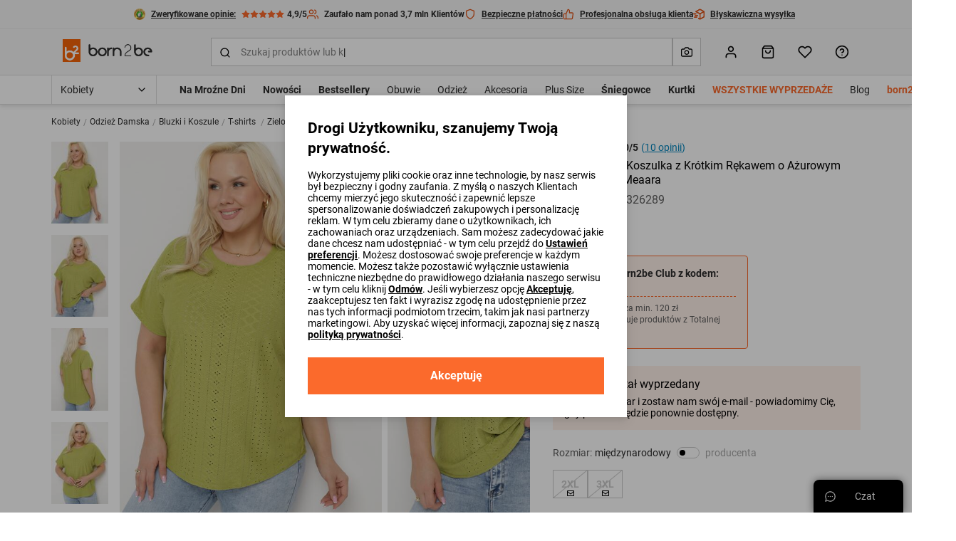

--- FILE ---
content_type: text/html; charset=UTF-8
request_url: https://born2be.pl/zielony-t-shirt-koszulka-z-krotkim-rekawem-o-azurowym-wykonczeniu-meaara
body_size: 104507
content:
<!DOCTYPE html><html lang="pl"><head><meta charset="utf-8"/><script> var dataLayer = [{"page":{"categoryGender":"female","environment":"production","type":"product_view"},"sessionId":"69713bf28dc7a","uid":"69713bf28dc31","ecommerce":{"emailhash":"","detail":{"actionField":{"list":"Product Detail"},"products":[{"list":"Product Detail","position":1,"dimension14":"big","dimension43":"5.00","dimension44":"10-19","variant_id":"326289-XXL\/XXXL||326289-4XL\/5XL","id":326289,"name":"Zielony T-shirt Koszulka z Krótkim Rękawem o Ażurowym Wykończeniu Meaara","price":"19.99","brand":"j&x","category":"Kobiety\/Odzież Damska\/Bluzki i Koszule\/T-shirts","variant":"zielony","metric1":"44.99","ean":"3100003399488","dimension2":"132","dimension8":"sale","dimension9":"false","dimension10":"false","dimension11":"XXL\/XXXL|4XL\/5XL","dimension12":"0","dimension13":"51-60","dimension40":"Trwa promocja Wybrane produkty z Totalnej wyprzedaży","dimension41":"2","dimension42":"7","dimension16":"Dzianina","dimension19":"T-shirt","dimension24":"Plus size","dimension25":"Klasyczny","dimension27":"Casual","dimension29":"Gładkie","dimension30":"Letni","dimension31":"Okrągły"}]}},"processType":"fullView"},{"ProductListing_array":[{"id":326289,"price":19.989999999999998,"currency":"PLN","name":"Zielony T-shirt Koszulka z Krótkim Rękawem o Ażurowym Wykończeniu Meaara","qty":1}],"orderId":null,"orderValue":null,"PageGroup":"PDP","PromoCode":null},{"Email":"","SiteType":"d","CriteoProductIDList":[326289]},{"event":"ProducDetailPage","DomodiPDP_array":{"content_type":"product","id":326289,"name":"Zielony T-shirt Koszulka z Krótkim Rękawem o Ażurowym Wykończeniu Meaara","content_category":"T-shirts","price":19.989999999999998,"sizes":["XXL\/XXXL","4XL\/5XL"],"in_stock":true}},{"event":"productUnificationView"}];</script><script> var TDConf = {"containerTagURL":"https:\/\/swrap.tradedoubler.com\/wrap","host":".tradedoubler.com\/wrap","subdomain":"swrap"}; TDConf.Config = [];</script><script>window.dataLayer = window.dataLayer || [];function gtag(){dataLayer.push(arguments);}gtag('consent', 'default', {"functionality_storage":"granted","ad_storage":"denied","analytics_storage":"denied","personalization_storage":"denied","ad_user_data":"denied","ad_personalization":"denied"});</script><!-- Google Tag Manager --><script>(function(w,d,s,l,i){w[l]=w[l]||[];w[l].push({'gtm.start':new Date().getTime(),event:'gtm.js'});var f=d.getElementsByTagName(s)[0],j=d.createElement(s),dl=l!='dataLayer'?'&l='+l:'';j.async=true;j.src='https://www.googletagmanager.com/gtm.js?id='+i+dl;f.parentNode.insertBefore(j,f);})(window,document,'script','dataLayer','GTM-PHRXNL9');</script><!-- End Google Tag Manager --><!-- Global site tag (gtag.js) - AdWords: --><script async src='https://www.googletagmanager.com/gtag/js?id=AW-952617729'></script><script>gtag('js', new Date());gtag('config', 'AW-952617729');</script><title>Zielony T-shirt Koszulka z Krótkim Rękawem o Ażurowym Wykończeniu Meaara - Born2be</title><meta name="description" content="Koszulka Meaara z linii Plus Size to połączenie ponadczasowej elegancji z nutką oryginalności. Prosty krój dopełniony delikatnym ażurowym wzorem to wyrafinowany"/><meta name="keywords" content=""/><meta name="facebook-domain-verification" content="fdpdgyhvnftiaketqhqktpiera4x4m"/><meta property="al:ios:url" content="pl.born2be"/><meta property="al:ios:app_store_id" content="1453391948"/><meta property="al:ios:app_name" content="Born2Be"/><meta property="og:title" content="Born2Be"/><meta property="og:type" content="website"/><meta property="al:android:url" content="https://born2be.pl/zielony-t-shirt-koszulka-z-krotkim-rekawem-o-azurowym-wykonczeniu-meaara"/><meta property="al:android:package" content="pl.born2be"/><meta property="al:android:app_name" content="Born2Be"/><meta name="robots" content="index, follow" /><link rel="canonical" href="https://born2be.pl/zielony-t-shirt-koszulka-z-krotkim-rekawem-o-azurowym-wykonczeniu-meaara"/><meta name="viewport" content="width=device-width, initial-scale=1"/><meta name="theme-color" content="#000"/><link href="/img/logos/born2be_v2/logo_16x16.png" type="image/png" sizes="16x16" rel="icon"/><link href="/img/logos/born2be_v2/logo_16x16.png" type="image/png" sizes="16x16" rel="shortcut icon"/><link href="/img/logos/born2be_v2/logo_32x32.png" type="image/png" sizes="32x32" rel="icon"/><link href="/img/logos/born2be_v2/logo_32x32.png" type="image/png" sizes="32x32" rel="shortcut icon"/><link href="/img/logos/born2be_v2/logo_180x180.png" rel="apple-touch-icon" sizes="180x180" type="image/x-icon"/><meta name="google-site-verification" content="SJH685bj5FCAdIlWnqfh9acNb4jNE8bGzJMY4Kz31b4" /><link href="https://born2be.pl/zielony-t-shirt-koszulka-z-krotkim-rekawem-o-azurowym-wykonczeniu-meaara" hreflang="pl-pl" rel="alternate"/><link href="https://b2bcdn.aza.moda/" rel="preconnect"/><link href="https://www.google-analytics.com" rel="preconnect"/><link href="/aza_store_born2be/fonts/roboto-latin-ext_latin-regular.woff2" rel="preload" type="font/woff2" as="font" crossorigin="1"/><link href="/aza_store_born2be/fonts/roboto-latin-ext_latin-bold.woff2" rel="preload" type="font/woff2" as="font" crossorigin="1"/>
<style>
@font-face {
    font-family: 'Roboto';
    font-style: normal;
    font-weight: 400;
    src: url('/aza_store_born2be/fonts/roboto-latin-ext_latin-regular.woff2') format('woff2');
    font-display: swap;
}
@font-face {
    font-family: 'Roboto';
    font-style: normal;
    font-weight: 700;
    src: url('/aza_store_born2be/fonts/roboto-latin-ext_latin-bold.woff2') format('woff2');
    font-display: swap;
}
</style><meta name="p:domain_verify" content="6ab63e7d16a9cb5047c65a8e50d0b752"/><style>svg{display:none;}</style>
<style>.app-container{display:none;}.left-menu{display:none;}@media(min-width: 1200px){.container{max-width:1200px!important;}}@media(min-width: 1400px){.container{max-width:1400px!important;}}.filters-content-mobile{display:none;}</style><style>.add-review-content, #reviews-content-sidebar {transition: 0s; transform: translateX(120%);}html{box-sizing:border-box;-ms-overflow-style:scrollbar}*,::after,::before{box-sizing:inherit}.container{width:100%;padding-right:15px;padding-left:15px;margin-right:auto;margin-left:auto}@media (min-width:576px){.container{max-width:540px}}@media (min-width:768px){.container{max-width:720px}}@media (min-width:992px){.container{max-width:960px}}@media (min-width:1200px){.container{max-width:1140px}}.row{display:flex;flex-wrap:wrap;margin-right:-15px;margin-left:-15px}.col-12,.col-lg-6{position:relative;width:100%;padding-right:15px;padding-left:15px}.col-12{flex:0 0 100%;max-width:100%}@media (min-width:992px){.col-lg-6{flex:0 0 50%;max-width:50%}}.d-none{display:none!important}.d-block{display:block!important}.d-flex{display:flex!important}.d-inline-flex{display:inline-flex!important}.flex-column{flex-direction:column!important}.flex-wrap{flex-wrap:wrap!important}.flex-grow-1{flex-grow:1!important}.flex-shrink-0{flex-shrink:0!important}.justify-content-end{justify-content:flex-end!important}.justify-content-center{justify-content:center!important}.justify-content-between{justify-content:space-between!important}.align-items-start{align-items:flex-start!important}.align-items-center{align-items:center!important}.align-content-center{align-content:center!important}.align-self-center{align-self:center!important}@media (min-width:992px){.flex-lg-row{flex-direction:row!important}.flex-lg-column-reverse{flex-direction:column-reverse!important}}.m-0{margin:0!important}.mb-0{margin-bottom:0!important}.mt-1{margin-top:2px!important}.mb-1{margin-bottom:2px!important}.mt-2{margin-top:4px!important}.mr-2{margin-right:4px!important}.mb-2{margin-bottom:4px!important}.ml-2{margin-left:4px!important}.mt-3{margin-top:8px!important}.mr-3,.mx-3{margin-right:8px!important}.mb-3{margin-bottom:8px!important}.ml-3,.mx-3{margin-left:8px!important}.mt-4{margin-top:12px!important}.mr-4{margin-right:12px!important}.mb-4{margin-bottom:12px!important}.ml-4{margin-left:12px!important}.mt-5,.my-5{margin-top:16px!important}.mr-5,.mx-5{margin-right:16px!important}.mb-5,.my-5{margin-bottom:16px!important}.ml-5,.mx-5{margin-left:16px!important}.mt-6{margin-top:24px!important}.mb-6{margin-bottom:24px!important}.mt-7{margin-top:32px!important}.mb-7{margin-bottom:32px!important}.ml-7{margin-left:32px!important}.mt-8{margin-top:40px!important}.pl-0{padding-left:0!important}.pr-1{padding-right:2px!important}.pl-1{padding-left:2px!important}.p-2{padding:4px!important}.py-2{padding-top:4px!important}.px-2{padding-right:4px!important}.pb-2,.py-2{padding-bottom:4px!important}.px-2{padding-left:4px!important}.p-3{padding:8px!important}.pt-3,.py-3{padding-top:8px!important}.pr-3,.px-3{padding-right:8px!important}.pb-3,.py-3{padding-bottom:8px!important}.px-3{padding-left:8px!important}.p-4{padding:12px!important}.py-4{padding-top:12px!important}.px-4{padding-right:12px!important}.py-4{padding-bottom:12px!important}.pl-4,.px-4{padding-left:12px!important}.p-5{padding:16px!important}.pt-5,.py-5{padding-top:16px!important}.px-5{padding-right:16px!important}.pb-5,.py-5{padding-bottom:16px!important}.pl-5,.px-5{padding-left:16px!important}.p-6{padding:24px!important}.pt-6,.py-6{padding-top:24px!important}.py-6{padding-bottom:24px!important}.p-7{padding:32px!important}.pl-7{padding-left:32px!important}.pr-8{padding-right:40px!important}.m-n3{margin:-8px!important}.m-n4{margin:-12px!important}.m-auto{margin:auto!important}@media (min-width:992px){.mt-lg-1{margin-top:2px!important}.mr-lg-2{margin-right:4px!important}.mt-lg-3{margin-top:8px!important}.ml-lg-5{margin-left:16px!important}.mt-lg-8{margin-top:40px!important}.pb-lg-0{padding-bottom:0!important}.p-lg-5{padding:16px!important}.pt-lg-5{padding-top:16px!important}.pt-lg-7{padding-top:32px!important}.py-lg-10{padding-top:64px!important}.py-lg-10{padding-bottom:64px!important}}@media (min-width:1200px){.d-xl-none{display:none!important}.justify-content-xl-center{justify-content:center!important}.p-xl-4{padding:12px!important}}.collapse:not(.show){display:none}.w-100{width:100%!important}.h-100{height:100%!important}.modal{position:fixed;top:0;left:0;z-index:2001;display:none;width:100%;height:100%;overflow:hidden;outline:0}.modal-dialog{position:relative;width:auto;margin:.5rem}.modal-dialog-scrollable{display:flex;max-height:calc(100% - 1rem)}.modal-dialog-scrollable .modal-content{max-height:calc(100vh - 1rem);overflow:hidden}.modal-dialog-scrollable .modal-header{flex-shrink:0}.modal-dialog-scrollable .modal-body{overflow-y:auto}.modal-dialog-centered{display:flex;align-items:center;min-height:calc(100% - 1rem)}.modal-dialog-centered::before{display:block;height:calc(100vh - 1rem);content:""}.modal-dialog-centered.modal-dialog-scrollable{flex-direction:column;justify-content:center;height:100%}.modal-dialog-centered.modal-dialog-scrollable .modal-content{max-height:none}.modal-dialog-centered.modal-dialog-scrollable::before{content:none}.modal-content{position:relative;display:flex;flex-direction:column;width:100%;background-color:#fff;background-clip:padding-box;border:0 solid rgba(0,0,0,.2);border-radius:0;outline:0}.modal-header{display:flex;align-items:flex-start;justify-content:space-between;padding:0;border-bottom:0 solid #dcdcdc;border-top-left-radius:0;border-top-right-radius:0}.modal-body{position:relative;flex:1 1 auto;padding:0}@media (min-width:576px){.modal-dialog{max-width:480px;margin:1.75rem auto}.modal-dialog-scrollable{max-height:calc(100% - 3.5rem)}.modal-dialog-scrollable .modal-content{max-height:calc(100vh - 3.5rem)}.modal-dialog-centered{min-height:calc(100% - 3.5rem)}.modal-dialog-centered::before{height:calc(100vh - 3.5rem)}}@media (min-width:992px){.modal-lg,.modal-xl{max-width:720px}}@media (min-width:1200px){.modal-xl{max-width:1200px}}.dropdown{position:relative}.dropdown-menu{position:absolute;top:100%;left:0;z-index:1000;display:none;float:left;min-width:10rem;padding:.5rem 0;margin:.125rem 0 0;font-size:1rem;color:#2c2c2c;text-align:left;list-style:none;background-color:#fff;background-clip:padding-box;border:1px solid rgba(0,0,0,.15);border-radius:.25rem}.progress{display:flex;height:8px;overflow:hidden;font-size:.75rem;background-color:#ebebeb;border-radius:.25rem}.progress-bar{display:flex;flex-direction:column;justify-content:center;color:#fff;text-align:center;white-space:nowrap;background-color:#fb6a2c}.swiper-container{margin:0 auto;position:relative;overflow:hidden;list-style:none;padding:0;z-index:1}.swiper-container-vertical>.swiper-wrapper{-webkit-box-orient:vertical;-webkit-box-direction:normal;-webkit-flex-direction:column;-ms-flex-direction:column;flex-direction:column}.swiper-wrapper{position:relative;width:100%;height:100%;z-index:1;display:-webkit-box;display:-webkit-flex;display:-ms-flexbox;display:flex;-webkit-box-sizing:content-box;box-sizing:content-box}.swiper-wrapper{-webkit-transform:translate3d(0,0,0);transform:translate3d(0,0,0)}.swiper-slide{-webkit-flex-shrink:0;-ms-flex-negative:0;flex-shrink:0;width:100%;height:100%;position:relative}html{-webkit-text-size-adjust:100%}body{overflow-x:hidden;overflow-y:auto;margin:0}body,button,html,input,select{font-size:1rem;line-height:20px;font-family:Roboto,sans-serif!important;font-weight:400;color:#2c2c2c}img{vertical-align:middle;border-style:none;max-width:100%;height:auto}svg{display:inline-block;overflow:hidden;vertical-align:middle}table{border-collapse:collapse}label{display:inline-block}ul{margin-top:0;margin-bottom:8px}ul ul{margin-bottom:0}[hidden]{display:none!important}button,input[type=submit]{border:0}a{color:#2c2c2c;text-decoration:none}:root{--doc-height:100vh}.text-left{text-align:left!important}.text-right{text-align:right!important}.text-center{text-align:center!important}.text-underline{text-decoration:underline}.text-nowrap{white-space:nowrap}.text-line-through{text-decoration:line-through}.text-overflow-ellipsis{text-overflow:ellipsis}.font-weight-bold{font-weight:700}.font-weight-normal{font-weight:400}.font-xsmall{font-size:.625rem;line-height:12px}.font-small{font-size:.75rem;line-height:16px}.font-caption{font-size:.875rem;line-height:16px}.font-base{font-size:1rem;line-height:20px}.font-subtitle{font-size:1.125rem;line-height:24px}.h4{font-size:1.3125rem;line-height:28px}.h5{font-size:1.125rem;line-height:24px}.h6{font-size:1rem;line-height:20px}@media (min-width:576px){.font-sm-base{font-size:1rem;line-height:20px}}@media (min-width:992px){.font-lg-base{font-size:1rem;line-height:20px}.h2-lg{font-size:1.875rem;line-height:36px}}.h4,.h5,.h6,h1,h4{margin-top:0;margin-bottom:8px;color:#000}h1{font-size:2.25rem;line-height:44px}h4{font-size:1.3125rem;line-height:28px}b{font-weight:700}.line-clamp-2{display:-webkit-box;-webkit-line-clamp:2;-webkit-box-orient:vertical}.animation-pulse{animation:1s infinite pulse}@keyframes pulse{0%{opacity:1}50%{opacity:.5;color:#a5a5a5}100%{opacity:1}}.animation-dots:after{animation:1s infinite ellipsis;content:""}@keyframes ellipsis{0%{content:'.'}50%{content:'..'}100%{content:'...'}}.btn{display:inline-flex;align-items:center;position:relative;text-decoration:none;padding:12px;font-size:.875rem;line-height:16px;font-weight:700;color:#000;-webkit-appearance:none;border-radius:0}.btn svg{flex-shrink:0;height:16px;width:16px;margin-left:4px}.btn.btn--icon-left svg{margin-right:4px;margin-left:0}.btn--sm{padding:8px;font-size:.75rem;line-height:16px}.btn--lg{padding:16px;font-size:1rem;line-height:20px}.btn--lg svg{height:20px;width:20px;margin-left:8px}.btn--lg.btn--icon-left svg{margin-right:8px}@media (min-width:576px){.btn-sm--lg{padding:16px;font-size:1rem;line-height:20px}.btn-sm--lg svg{height:20px;width:20px;margin-left:8px}}@media (min-width:1400px){.btn-xxl--lg{padding:16px;font-size:1rem;line-height:20px}.btn-xxl--lg svg{height:20px;width:20px;margin-left:8px}}.btn--primary{background-color:#fb6a2c}.btn--primary,.btn--primary svg{color:#fff}.btn--secondary{color:#fff;background-color:#000}.btn--outline{background-color:transparent;box-shadow:inset 0 0 0 2px #000}.btn--link:not(.btn--icon){padding-left:0;padding-right:0;background-color:transparent}.btn--full-width{display:flex;width:100%;justify-content:center}.btn--icon svg{margin-left:0;margin-right:0}.modal-core .modal-content{padding:24px;box-shadow:0 2px 8px rgba(44,44,44,.1),0 4px 16px rgba(44,44,44,.1)}@media (min-width:992px){.modal-core .modal-content{padding:32px}}.modal-core .modal-dialog.modal-dialog-scrollable .modal-overlay{height:24px;background:linear-gradient(180deg,rgba(255,255,255,.3) 0,#fff 93%)}.modal-core .modal-dialog.modal-dialog-scrollable .modal-bottom{margin-top:0!important}.modal.modal-animation{opacity:0}@media (max-width:991px){.modal-core .modal-dialog-centered .modal-content{margin:0 8px}.modal-core .modal-dialog.modal-dialog-scrollable,.modal-core .modal-dialog.modal-dialog-scrollable .modal-content{max-height:100vh}.modal.modal-animation{transform:translate3d(0,100%,0)}}.icon{display:inline-block;fill:currentColor;color:#000}.icon-size-3{width:12px;height:12px}.icon-size-4{width:16px;height:16px}.icon-size-5{width:20px;height:20px}.icon-size-6{width:24px;height:24px}.primary-color{color:#fb6a2c}.primary-dark-color{color:#df5216}.secondary-dark-color{color:#0084bd}.promo-color{color:#ef1714}.success-color{color:#1ab20b}.danger-color{color:#ef1714}.white-color{color:#fff}.black-color{color:#000}.gray-500-color{color:#a5a5a5}.gray-700-color{color:#5d5d5d}.bg-white{background-color:#fff}.bg-black{background-color:#000}.bg-black-5{background-color:rgba(0,0,0,.5)}.bg-gray-100{background-color:#f6f6f6}.bg-gray-200{background-color:#ebebeb}.bg-gray-300{background-color:#dcdcdc}.bg-primary{background-color:#fb6a2c}.bg-secondary-1{background-color:rgba(40,169,255,.1)}.bg-success-1{background-color:rgba(26,178,11,.1)}.bg-primary-1{background-color:rgba(251,106,44,.1)}.bg-white-8{background-color:rgba(255,255,255,.8)}.bg-white-7{background-color:rgba(255,255,255,.7)}.bg-success{background-color:#1ab20b}.switch{display:inline-flex;align-items:center;margin-bottom:0}.switch input{position:absolute;visibility:hidden}.switch .switch-toggle{background:#fff;border-radius:12px;width:40px;height:20px;position:relative;border:1px solid #c9c9c9}.switch .switch-toggle:before{display:block;position:absolute;content:'';background:#000;border-radius:50%;width:12px;height:12px;top:3px;left:3px}.switch--sm .switch-toggle{width:32px;height:16px}.switch--sm .switch-toggle:before{width:8px;height:8px}.field{width:100%}.field .field-group{position:relative;display:flex}.field .field-input,.field .field-label{color:#838383;font-size:.875rem;line-height:16px}.field .field-label{padding:0 4px;position:absolute;background:#fff;font-weight:400;left:8px;top:50%;transform:translateY(-50%);max-width:calc(100% - 12px)}.field .field-left-icon~.field-label{left:38px}.field .field-left-icon~.field-input{padding-left:40px}.field .field-left-icon~.field-input:-webkit-autofill+.field-label{left:8px}.field .field-input{padding:12px;outline:0;background:#fff;border:0;border-radius:0;box-shadow:inset 0 0 0 1px #c9c9c9;width:100%;-webkit-appearance:none}.field .field-input:-webkit-autofill:not(select),.field .field-input:not(:placeholder-shown):not(select){box-shadow:inset 0 0 0 1px #000}.field .field-input:-webkit-input-placeholder{opacity:0}.field.select:not(.field--filled) select{color:#838383}.field.select select option{color:#000}.field select.field-input{background-repeat:no-repeat;background-position:right 12px top 50%;padding-right:32px}.field select.field-input~.field-additional-icon{display:none}.field select.field-input{-webkit-appearance:none;-moz-appearance:none;background-image:url("data:image/svg+xml,%3Csvg width='16' height='16' viewBox='0 0 16 16' fill='none' xmlns='http://www.w3.org/2000/svg'%3E%3Cpath fill-rule='evenodd' clip-rule='evenodd' d='M3.52858 5.5286C3.78892 5.26825 4.21103 5.26825 4.47138 5.5286L7.99998 9.05719L11.5286 5.5286C11.7889 5.26825 12.211 5.26825 12.4714 5.5286C12.7317 5.78895 12.7317 6.21106 12.4714 6.47141L8.47139 10.4714C8.21104 10.7318 7.78893 10.7318 7.52858 10.4714L3.52858 6.47141C3.26823 6.21106 3.26823 5.78895 3.52858 5.5286Z' fill='black'/%3E%3C/svg%3E%0A")!important}.field select.field-input::-ms-expand{display:none}.field .field-input:-webkit-autofill+.field-label,.field .field-input:not(:placeholder-shown)+.field-label{top:0;font-size:.625rem;line-height:12px}.field .field-input:-webkit-autofill,.field .field-input:-webkit-autofill+.field-label,.field .field-input:not(:placeholder-shown),.field .field-input:not(:placeholder-shown)+.field-label{color:#000}.field .field-additional-icon{margin:0 12px}.checkbox-container .checkbox-input{height:1px;width:1px}.checkbox-container .checkbox-input:checked~.checkbox-box{border-color:#000}.checkbox-container .checkbox-input:checked~.checkbox-box svg{visibility:visible}.checkbox-container .checkbox-input:disabled~*{opacity:.5}.checkbox-container .checkbox-input:disabled~.checkbox-label{color:#a5a5a5}.checkbox-container .checkbox-box{padding:1px;border:1px solid #c9c9c9}.checkbox-container .checkbox-label a{text-decoration:underline}.position-relative{position:relative}.position-absolute{position:absolute}.position-sticky{position:sticky}.position-fixed{position:fixed}.overflow-y-auto{overflow-y:auto}.box-sizing-content-box{box-sizing:content-box}.center-vertical{top:50%;transform:translateY(-50%)}.z-1000{z-index:1000}.z-100{z-index:100}.z-10{z-index:10}.z-1{z-index:1}.left-0{left:0}.right-0{right:0}.bottom-0{bottom:0}.top-0{top:0}.top-3{top:8px}.overflow-hidden{overflow:hidden}.overflow-x-hidden{overflow-x:hidden}.opacity-0{opacity:0}.radius-0{border-radius:0}.radius-2{border-radius:2px}.radius-4{border-radius:4px}.radius-15{border-radius:15px}.radius-circle{border-radius:50%}.overlay-left{background:linear-gradient(to right,#fff 0,rgba(255,255,255,0) 100%)}.overlay-right{background:linear-gradient(to left,#fff 0,rgba(255,255,255,0) 100%)}.b-container{max-width:1400px;margin-right:auto;margin-left:auto}.visibility-hidden{visibility:hidden}.border-0{border:0}.border-l{border-left:1px solid}.border-r{border-right:1px solid}.border-b{border-bottom:1px solid}.border-t{border-top:1px solid}.border{border:1px solid}.border-dashed{border:1px dashed}.border-b-dashed{border-bottom:1px dashed}.border-width-2{border-width:2px}.border-primary{border-color:#fb6a2c}.border-gray-300{border-color:#dcdcdc}.border-gray-400{border-color:#c9c9c9}.h-1px{height:1px}.w-7{width:32px}.h-7{height:32px}.h-10{height:64px}.divider-gray-200{border-bottom:1px solid #ebebeb}.h-5{height:16px}.min-w-5{min-width:16px}.min-w-7{min-width:32px}.min-w-9{min-width:48px}.translate-50x--50y{transform:translate(50%,-50%)}.translate-50x-50y{transform:translate(50%,50%)}.translateY-100{transform:translateY(100%)}.translate-100x--50y{transform:translate(100%,-50%)}.translateY--50{transform:translateY(-50%)}.container-responsive{max-width:100%;margin-right:auto;margin-left:auto}@media (max-width:575.98px){.container-responsive{padding-left:16px;padding-right:16px}}@media (min-width:576px){.container-responsive{max-width:536px}}@media (min-width:768px){.container-responsive{max-width:704px}}@media (min-width:992px){.container-responsive{max-width:943px}}@media (min-width:1200px){.w-xl-auto{width:auto}.container-responsive{max-width:1136px}}@media (min-width:1400px){.container-responsive{max-width:1328px}}.object-fit-contain{object-fit:contain}.w-224px{width:224px}.w-300px{width:300px}.top-full{top:100%}.h-534px{height:534px}.alert{display:none}.alert.show{display:flex}.alert-close{background-color:initial}.slide-btn--overlay{width:100px}.gap-3{gap:8px}.gap-4{gap:12px}.gap-5{gap:16px}.gap-7{gap:32px}.row-gap-2{row-gap:4px}.row-gap-4{row-gap:12px}.row-gap-5{row-gap:16px}.row-gap-6{row-gap:24px}.column-gap-2{column-gap:4px}.column-gap-3{column-gap:8px}.column-gap-5{column-gap:16px}.column-gap-1{column-gap:2px}.column-gap-4{column-gap:12px}@media (min-width:1200px){.column-gap-xl-8{column-gap:40px}}.ds-table thead tr th{padding:16px 12px;border-bottom:1px solid #dcdcdc}.ds-table thead.ds-table--bold-divider tr th{border-bottom-width:2px}.ds-table tbody tr td{height:50px;padding:8px 12px;border-bottom:1px solid #dcdcdc}.shadow-sm{box-shadow:0 2px 4px rgba(44,44,44,.05),0 2px 8px rgba(44,44,44,.1)}.shadow{box-shadow:0 2px 8px rgba(44,44,44,.1),0 4px 16px rgba(44,44,44,.1)}[data-toggle=collapse]:not(.collapsed) svg.collapse-arrow-icon{transform:rotateX(180deg)}.d-grid{display:grid}.grid-cols-2{grid-template-columns:repeat(2,minmax(0,1fr))}.grid-cols-4{grid-template-columns:repeat(4,minmax(0,1fr))}@media (min-width:768px){.grid-md-cols-4{grid-template-columns:repeat(4,minmax(0,1fr))}}@media (min-width:992px){.column-gap-lg-5{column-gap:16px}.grid-lg-cols-5{grid-template-columns:repeat(5,minmax(0,1fr))}}.outline{outline-style:solid}.outline-1px{outline-width:1px}.outline-2px{outline-width:2px}.outline-offset--1px{outline-offset:-1px}.outline-offset--2px{outline-offset:-2px}.outline-gray-400{outline-color:#c9c9c9}.outline-primary{outline-color:#fb6a2c}.skeleton{background:linear-gradient(90deg,#ebebeb 0,#f6f6f6 100%)}:root{--gray-100-color:#F6F6F6;--gray-200-color:#EBEBEB;--gray-300-color:#dcdcdc;--gray-400-color:#C9C9C9;--gray-500-color:#A5A5A5;--gray-600-color:#838383;--gray-700-color:#5D5D5D;--gray-800-color:#4A4A4A;--gray-900-color:#2C2C2C;--primary-color:#FB6A2C;--primary-color-rgb:251,106,44}.desktop-menu-content .menu-container{height:40px}.desktop-menu-content ul{list-style:none;padding:0}.desktop-categories-menu{position:static;float:left;clear:both}.desktop-categories-menu .desktop-menu-item{display:flex}.desktop-categories-menu>li{position:static;padding:0 12px}.desktop-categories-menu>li:nth-of-type(1){padding:0 12px 0 0}.desktop-categories-menu>li>a{display:flex;text-decoration:none;color:#2c2c2c;font-weight:400;font-size:.875rem;line-height:16px;height:100%;align-items:center;white-space:nowrap}.desktop-menu-item:not(.subcategories-header){max-width:100%;height:100%;align-items:center}.desktop-menu-item.subcategories-header{color:#000;font-size:.875rem;line-height:16px;font-weight:700;margin-bottom:4px;height:18px}.desktop-menu-item.subcategories-header:nth-child(n+2){margin-top:12px}.desktop-menu-item .menu-item-icon{max-width:100%;display:block}.desktop-menu-item.menu-banner{max-width:100%}.desktop-menu-item.highlight-red>a{color:#ef1714!important}.desktop-menu-item.highlight-orange>a{color:#fb6a2c!important}.desktop-menu-item.font-bold>a{font-weight:700!important}.desktop-menu-item .icon-image{border:1px solid #dcdcdc;overflow:hidden;margin:0 auto 8px;border-radius:50%}.desktop-menu-item .icon-image.icon-image-medium{height:62px;width:62px}.desktop-menu-item .icon-image img{padding:2px;border-radius:50%}.desktop-categories-column{border-top:2px solid #f6f6f6;position:absolute;top:100%;left:0;right:0;background:#fff;width:100%;padding:24px;display:none}.desktop-categories-column .desktop-subcategory-list>.desktop-menu-column:first-child .categories-submenu.column{padding-left:12px}.desktop-categories-column .menu-banner{width:100%}.desktop-menu-column{display:flex}.desktop-menu-column .categories-submenu{padding:4px 24px 16px}.desktop-menu-column .categories-submenu .desktop-menu-link.image img{border:2px solid #ebebeb}.desktop-menu-column .categories-submenu .subcategories-header .desktop-menu-link{display:block}.desktop-menu-column .categories-submenu.has-separator{border-left:1px solid #dcdcdc}.desktop-menu-column .categories-submenu a.desktop-menu-link:not(.menu-item-icon):not(.image){display:flex}.desktop-menu-column a.menu-item-icon{box-shadow:none;margin:8px 0!important}.desktop-menu-column a.menu-item-icon .text-center{position:absolute;width:100%;white-space:nowrap;display:flex;justify-content:center;align-items:center;flex-direction:column}.desktop-menu-column li.menu-item-icon:not(:first-child) a.menu-item-icon{margin:24px 0 8px!important}.desktop-subcategory-list{padding:0;min-width:max-content}.desktop-subcategory-list .desktop-menu-item{position:relative}.desktop-subcategory-list .desktop-menu-item.subcategories-header a{margin:0 2px 0 0}.desktop-subcategory-list .desktop-menu-item.subcategories-header a div{font-size:.875rem;line-height:16px;letter-spacing:.05em}.desktop-subcategory-list .desktop-menu-item.menu-banner .desktop-menu-link{margin:0;padding:0 0 12px}.desktop-subcategory-list .desktop-menu-item .desktop-menu-link{align-items:center;text-decoration:none;color:#000;display:block;padding:2px 0;margin:4px 0 0;font-size:.875rem;line-height:16px}#b-c-popup .settings-cookie-desktop{display:block}#b-c-popup .settings-cookie-mobile{display:none}@media (max-width:767px){#b-c-popup .cookie-info{height:200px;overflow-y:auto;padding-right:16px}#b-c-popup .settings-cookie-desktop{display:none}#b-c-popup .settings-cookie-mobile{display:block}}#b-c-popup a{text-decoration:underline}#b-c-popup #content-preferences{display:none}#b-c-popup .content-accept-checkbox-preferences{height:240px;overflow-y:auto}@media (min-width:300px){#b-c-popup .content-accept-checkbox-preferences{height:280px}}@media (min-width:767px){#b-c-popup .content-accept-checkbox-preferences{height:265px}}.help-chat-button-container{box-shadow:0 0 12px 0 rgba(0,0,0,.5);height:46px;right:12px;display:none}.help-chat-button-container .help-chat-button-label{min-width:75px}.help-chat-button-container .help-chat-button-icon{background-size:contain;width:15px;height:15px;background-image:url("data:image/svg+xml,%3Csvg width='24' height='24' viewBox='0 0 24 24' fill='none' xmlns='http://www.w3.org/2000/svg'%3E%3Cpath d='M12 0.420898C5.60063 0.420898 0.421059 5.59959 0.421059 11.9998C0.421059 14.0308 0.950747 16.0144 1.95659 17.7639L0.464699 22.3968C0.360634 22.7198 0.446147 23.0738 0.68608 23.3138C0.923715 23.5514 1.2769 23.6401 1.60305 23.5352L6.23597 22.0433C7.98547 23.0491 9.96906 23.5788 12 23.5788C18.3994 23.5788 23.579 18.4001 23.579 11.9998C23.579 5.60047 18.4003 0.420898 12 0.420898ZM12 21.7696C10.1655 21.7696 8.37734 21.2577 6.82874 20.2894C6.60594 20.1501 6.32926 20.1125 6.07184 20.1954L2.72745 21.2724L3.80449 17.928C3.88612 17.6743 3.85167 17.3973 3.71032 17.1711C2.74211 15.6225 2.23027 13.8343 2.23027 11.9998C2.23027 6.61285 6.61301 2.23011 12 2.23011C17.387 2.23011 21.7697 6.61285 21.7697 11.9998C21.7697 17.3868 17.387 21.7696 12 21.7696ZM13.1308 11.9998C13.1308 12.6242 12.6246 13.1306 12 13.1306C11.3754 13.1306 10.8692 12.6242 10.8692 11.9998C10.8692 11.3753 11.3754 10.8691 12 10.8691C12.6246 10.8691 13.1308 11.3753 13.1308 11.9998ZM17.6538 11.9998C17.6538 12.6242 17.1476 13.1306 16.523 13.1306C15.8985 13.1306 15.3923 12.6242 15.3923 11.9998C15.3923 11.3753 15.8985 10.8691 16.523 10.8691C17.1476 10.8691 17.6538 11.3753 17.6538 11.9998ZM8.60774 11.9998C8.60774 12.6242 8.10155 13.1306 7.47698 13.1306C6.85259 13.1306 6.34622 12.6242 6.34622 11.9998C6.34622 11.3753 6.85259 10.8691 7.47698 10.8691C8.10155 10.8691 8.60774 11.3753 8.60774 11.9998Z' fill='%23FFF'/%3E%3C/svg%3E%0A")}.help-chat-button-container:not(.is-mobile){border-radius:8px 8px 0 0}.ds-loader-icon{display:inline-block;width:64px;height:64px}.ds-loader-icon:after{content:" ";display:block;width:46px;height:46px;margin:2px;border-radius:50%;border:5px solid #fff;border-color:#fff transparent;animation:1.2s linear infinite lds-dual-ring}@keyframes lds-dual-ring{0%{transform:rotate(0)}100%{transform:rotate(360deg)}}.product-select-size-box{outline:#c9c9c9 solid 1px;outline-offset:-1px;min-width:40px}body,button,html,input,select{outline:0}.background-search-tint,.background-tint{background:#000;display:none;height:100%;left:0;opacity:.4;position:fixed;top:0;width:100%;z-index:98}.background-search-tint{z-index:30}.breadcrumbs{font-size:.75rem;line-height:16px}.breadcrumbs ul{border:0;background-color:#fff;padding-right:0;padding-bottom:0;padding-top:12px;margin:0;overflow:hidden;list-style:none;border-style:solid;border-color:#dcdcdc;-webkit-border-radius:3px;border-radius:3px;display:inline-block}.breadcrumbs ul>:first-child:before{content:" ";margin:0}.breadcrumbs ul>:before{content:"/";color:#a5a5a5;margin:0 4px 0 8px;position:relative;top:1px}.breadcrumbs ul li{float:none;display:inline-block;text-transform:uppercase}.breadcrumbs ul li a{color:#28a9ff}.app-container{display:none}.search-label-animation::after{content:'|';color:#000;animation:1s step-end infinite cursor-blink}@keyframes cursor-blink{from,to{color:transparent}50%{color:#000}}@media (max-width:768px){#search-form-input{font-size:16px!important}}.product-colors-slide .product-colors-item{width:52px}.product-colors-slide .product-colors-item--active img{outline:#fb6a2c solid 2px;outline-offset:-2px}.product-view-page[data-size-type=international] .size-value-producer,.product-view-page[data-size-type=international]~* .size-value-producer{display:none}.product-view-page[data-size-type=international] .size-type-producer,.product-view-page[data-size-type=international]~* .size-type-producer{color:#a5a5a5}.product-view-page[data-size-type=international] .model-size-producer{display:none}.desktop-product-view .breadcrumbs ul{padding:0}.desktop-product-view .breadcrumbs li{text-transform:none}.desktop-product-view .breadcrumbs li:before{margin:0 4px}.desktop-product-view .breadcrumbs a{font-size:.75rem;line-height:16px;color:#2c2c2c}.products-zoom .products-zoom-container{max-width:915px}.products-zoom .products-zoom-container .thumb-container{width:60px}.products-zoom .products-zoom-container .thumb-container .active{box-shadow:0 2px 0 0 #000}.product-right{width:400px}@media (max-width:1399.98px){.product-right{width:432px}}.product-slider-thumbs{max-height:596px;width:96px}.product-slider-thumbs .swiper-slide{height:auto!important}.product-slider .product-slider-item{width:496px}@media (max-width:1399.98px){.product-slider-thumbs{max-height:509px;width:80px}.product-slider .product-slider-item{width:368px}}@media (max-width:1199.98px){.product-slider-thumbs{max-height:417px;width:64px}.product-slider .product-slider-item{width:384px}}</style>    <meta property="og:type" content="product">
    <meta property="product:retailer_part_no" content="326289">
    <meta property="og:image" content="https://b2bcdn.aza.moda/pdp-catalog/31/00/00/33/99/3100003399488/1.jpg">
    <meta property="og:title" content="Zielony T-shirt Koszulka z Krótkim Rękawem o Ażurowym Wykończeniu Meaara">
    <meta property="og:description" content="Koszulka Meaara z linii Plus Size to połączenie ponadczasowej elegancji z nutką oryginalności. Prosty krój dopełniony delikatnym ażurowym wzorem to wyrafinowany">
    <meta property="og:site_name" content="Born2be">
    <meta property="og:url"
          content="https://born2be.pl/zielony-t-shirt-koszulka-z-krotkim-rekawem-o-azurowym-wykonczeniu-meaara">
    <meta property="product:category" content="T-shirts">
    <meta property="product:price:amount" content="44.99">
    <meta property="product:price:sale_amount" content="19.99">
    <meta property="product:original_price:amount" content="44.99">
<meta property="product:snr_keywords" content="lastPairs"/><meta property="product:rate:amount" content="19.99"/><link rel='manifest' href='/manifest.json?v=1768901010'>

    <script>var toasts = [];</script>
</head>
<body class="no-js">
<!-- Google Tag Manager (noscript) --><noscript><iframe src="https://www.googletagmanager.com/ns.html?id=GTM-PHRXNL9" height="0" width="0" style="display:none;visibility:hidden"></iframe></noscript><!-- End Google Tag Manager (noscript) --><div class="background-tint"></div><div class="background-search-tint"></div>
<div id="deep-link-container" class="app-container position-relative z-100 p-4 bg-white align-items-center" data-store-url="https%3A%2F%2Fborn2be.pl">
    <div id="app-close"><svg width="16" height="16" class="icon icon-size-5 gray-700-color"><use href="#icon-svg-close"></use></svg></div><div class="app-logo ml-4"><svg xmlns="http://www.w3.org/2000/svg" viewBox="0 0 32 32" width="32" height="32">
  <g>
    <rect width="32" height="32" rx="5" ry="5" fill="#f46308" />
    <path fill="#fff" d="M14.07,14.99c-1.24,0-2.31.44-3.18,1.32-.88.88-1.32,1.94-1.32,3.17s.44,2.3,1.32,3.17c.88.88,1.94,1.31,3.18,1.31s2.3-.43,3.18-1.31c.88-.87,1.32-1.93,1.32-3.17s-.44-2.29-1.32-3.17c-.88-.88-1.94-1.32-3.18-1.32M14.07,12.3c1.98,0,3.67.7,5.07,2.11l.04.04c1.29-1.23,2.59-2.46,3.86-3.72,1.33-1.32.54-3.15-1.09-3.15-.48,0-.92.19-1.24.5-.19.18-.26.32-.51.44-.14.07-.31.11-.48.11-.62,0-1.13-.5-1.13-1.13,0-.19.05-.36.13-.52.11-.22.38-.48.57-.64.71-.63,1.64-1,2.66-1,1.74,0,3.22,1.1,3.78,2.65.4,1.09.33,2.49-.31,3.47-.36.55-.93,1.01-1.4,1.47l-2.49,2.4h4.26c.1,0,.2,0,.29,0,.58.04,1.03.53,1.03,1.12s-.49,1.11-1.11,1.12c-.02,0-.03,0-.05,0h-4.96c.16.61.25,1.25.25,1.93,0,1.98-.7,3.68-2.1,5.08-1.4,1.4-3.09,2.1-5.07,2.1s-3.67-.7-5.07-2.1c-1.4-1.4-2.1-3.1-2.1-5.08,0-3.66,0-7.32,0-10.98,0-.73.6-1.33,1.33-1.33h0c.73,0,1.33.6,1.33,1.33v5.4c1.29-1.07,2.79-1.6,4.51-1.6Z"/>
  </g>
</svg></div>    <div class="app-description flex-grow-1 ml-3">
        <div class="app-shop-name font-weight-bold font-caption black-color">Aplikacja born2be.pl</div><div class="font-small gray-700-color">buty, moda, zakupy</div>    </div>
    <a href="/zielony-t-shirt-koszulka-z-krotkim-rekawem-o-azurowym-wykonczeniu-meaara" id="app-button" class="btn btn--secondary btn--sm ml-4" rel="nofollow">Otwórz</a></div>

<script>function getMobileOperatingSystem() {var userAgent = navigator.userAgent || navigator.vendor || window.opera;if (userAgent.match(/iPad/i) || userAgent.match(/iPhone/i) || userAgent.match(/iPod/i)) {return "iOS";}else if (userAgent.match(/Android/i)) {return "Android";}else {return "unknown";}}</script><script>
        function deepLink() {
            var deepLinkCancelTime = localStorage.getItem("deepLinkCancelTime");
            var currentTime = Math.round(new Date().getTime() / 1000);
            var timeYesterday = currentTime - (24 * 3600);

            if ((localStorage.getItem("deepLinkRedirect") === "true" || localStorage.getItem("deepLinkRedirect") == null) || (deepLinkCancelTime == null || timeYesterday > deepLinkCancelTime)) {
                var appContainer = document.getElementById("deep-link-container");
                var linkAccept = document.getElementById("app-button");
                var linkCancel = document.getElementById("app-close");
                setUtmParamsStorage();
                var utmParamsUrl = getUtmParamsFromUrl();
                var url = "https://born2be.dynalinks.app/?link=" + appContainer.dataset.storeUrl + encodeURIComponent("/?" + utmParamsUrl) +"&efr=true&apn=pl.born2be&ibi=pl.born2be&isi=1453391948&referrer=" + encodeURIComponent(utmParamsUrl);

                window.addEventListener("DOMContentLoaded", function () {
                    var footerIconElements = document.getElementsByClassName("footer-mobile-app");
                    for (var i = 0; i < footerIconElements.length; i++) {
                        footerIconElements[i].href = url;
                    }
                });
                linkAccept.href = url;

                if (getMobileOperatingSystem() !== "unknown") {
                    appContainer.classList.add("d-flex");
                    localStorage.setItem("deepLinkRedirect", true);

                    linkCancel.addEventListener("click", function() {
                        currentTime = "" + currentTime;

                        localStorage.setItem("deepLinkCancelTime", currentTime);
                        appContainer.classList.remove("d-flex");
                        localStorage.setItem("deepLinkRedirect", false);
                    });
                }
            }
        }
        var deepLinkUtmParams = ["utm_source", "utm_medium", "utm_campaign", "utm_term", "utm_content"];
        var prefixUtmParamsStorage = "deeplink_";

        function getUtmParamsFromUrl() {
            var locationSearch = window.location.search.replace("?", "").split("&");
            var result = {};
            var searchParams = {};

            locationSearch.forEach(function (param) {
                param = param.split("=");
                searchParams[param[0]] = param[1];
            });
            var gclidStorage = localStorage.getItem(prefixUtmParamsStorage + "gclid");
            if (searchParams["gclid"] !== undefined || gclidStorage) {
               result["gclid"] = searchParams["gclid"] || gclidStorage;

               return serialize(result);
            }

            deepLinkUtmParams.forEach(function (utmParam) {
                var searchParamStorage = localStorage.getItem(prefixUtmParamsStorage + utmParam);
                if (searchParams[utmParam] === undefined && !searchParamStorage) {
                    return;
                }

                result[utmParam] = searchParams[utmParam] || searchParamStorage;
            });

            var isEmptyResult = isEmpty(result);
            if (isEmptyResult && document.referrer !== "") {
                result["utm_source"] = document.referrer;
            }

            if (isEmptyResult && document.referrer === "") {
                result["utm_source"] = window.location.host;
            }

            if (result["utm_medium"] === undefined) {
                result["utm_medium"] = "website";
            }

            if (result["utm_campaign"] === undefined) {
                result["utm_campaign"] = window.location.href;
            }

            return serialize(result);
        }

        function isEmpty(obj) {
            for(var prop in obj) {
                if(obj.hasOwnProperty(prop)) {
                    return false;
                }
            }

            return JSON.stringify(obj) === JSON.stringify({});
        }

        function serialize(obj) {
            var str = [];
            for (var p in obj) {
                if (obj.hasOwnProperty(p)) {
                    str.push(encodeURIComponent(p) + "=" + encodeURIComponent(obj[p]));
                }
            }

            return str.join("&");
        }

        function setUtmParamsStorage() {
            var isUTM = false;
            var locationSearch = window.location.search.replace("?", "").split("&");
            var searchParams = {};

            locationSearch.forEach(function (param) {
                param = param.split("=");
                searchParams[param[0]] = param[1];
            });

            if (searchParams["gclid"] !== undefined) {
                localStorage.setItem(prefixUtmParamsStorage + "gclid", searchParams["gclid"]);
                deepLinkUtmParams.forEach(function (utmParam) {
                    localStorage.removeItem(prefixUtmParamsStorage + utmParam);
                });

                return;
            }
            deepLinkUtmParams.forEach(function (utmParam) {
                if (searchParams[utmParam] === undefined) {
                    return;
                }
                isUTM = true;
                localStorage.setItem(prefixUtmParamsStorage + utmParam, searchParams[utmParam]);
            });

            if (isUTM) {
                localStorage.removeItem(prefixUtmParamsStorage + "gclid");
            }
        }

        (function() {
            deepLink();
        })()
        </script>
<div class="position-relative z-1000 bg-gray-100">
    <div class="b-container">
        <div class="swiper-container trust-signs-slider" data-prev-class="trust-signs-top-slider-prev" data-next-class="trust-signs-top-slider-next">
            <div class="d-flex position-absolute left-0 top-0 p-3 z-100 cursor-pointer d-xl-none trust-signs-top-slider-prev"><svg width="16" height="16" class="icon gray-500-color"><use href="#icon-svg-chevron-left"></use></svg></div>            <div class="swiper-wrapper p-3 p-xl-4 column-gap-xl-8 justify-content-xl-center">
                                    <div class="swiper-slide d-flex align-items-center w-xl-auto justify-content-center">
                        <div class="d-flex mr-3"><img src="/aza_store_born2be/ds_icons/ekomi/ekomi_gold_pl.png" height="16" width="16" loading="lazy" alt="ekomi"/></div><div class="font-small d-flex font-weight-bold"><a href="https://www.ekomi-pl.com/opinie-born2be.html" class="text-underline" target="_blank" data-toggle="modal" data-target=".ekomi-modal">Zweryfikowane opinie:</a><div class="d-flex ml-3"><div class="d-flex align-items-center"><svg width="16" height="16" class="icon primary-color icon-size-3"><use href="#icon-svg-star-fill"></use></svg><svg width="16" height="16" class="icon primary-color icon-size-3"><use href="#icon-svg-star-fill"></use></svg><svg width="16" height="16" class="icon primary-color icon-size-3"><use href="#icon-svg-star-fill"></use></svg><svg width="16" height="16" class="icon primary-color icon-size-3"><use href="#icon-svg-star-fill"></use></svg><svg width="16" height="16" class="icon primary-color icon-size-3"><use href="#icon-svg-star-fill"></use></svg></div><div class="font-weight-bold ml-2">4,9/5</div></div></div>                    </div>
                                    <div class="swiper-slide d-flex align-items-center w-xl-auto justify-content-center">
                        <div class="d-flex mr-3"><svg width="16" height="16" class="icon primary-dark-color"><use href="#icon-svg-people"></use></svg></div><div class="font-small d-flex font-weight-bold">Zaufało nam ponad 3,7 mln Klientów</div>                    </div>
                                    <div class="swiper-slide d-flex align-items-center w-xl-auto justify-content-center">
                        <div class="d-flex mr-3"><svg width="16" height="16" class="icon primary-dark-color"><use href="#icon-svg-shield-lock"></use></svg></div><div class="font-small d-flex font-weight-bold"><a href="/metody-platnosci" class="text-underline">Bezpieczne płatności</a></div>                    </div>
                                    <div class="swiper-slide d-flex align-items-center w-xl-auto justify-content-center">
                        <div class="d-flex mr-3"><svg width="16" height="16" class="icon primary-dark-color"><use href="#icon-svg-hand-thumbs-up"></use></svg></div><div class="font-small d-flex font-weight-bold"><a href="/pomoc" class="text-underline">Profesjonalna obsługa klienta</a></div>                    </div>
                                    <div class="swiper-slide d-flex align-items-center w-xl-auto justify-content-center">
                        <div class="d-flex mr-3"><svg width="16" height="16" class="icon primary-dark-color"><use href="#icon-svg-parcel"></use></svg></div><div class="font-small d-flex font-weight-bold"><a href="/koszt-dostawy" class="text-underline">Błyskawiczna wysyłka</a></div>                    </div>
                            </div>
            <div class="trust-signs-slider-next d-flex position-absolute right-0 top-0 p-3 z-100 cursor-pointer d-xl-none trust-signs-top-slider-next"><svg width="16" height="16" class="icon gray-500-color"><use href="#icon-svg-chevron-right"></use></svg></div>        </div>
    </div>
    <div class="bg-gray-200 w-100 h-1px"></div></div>

<div class="sticky-header position-relative top-0 z-100 shadow-sm">
    <div class="bg-gray-100 position-relative">
        <div class="container-responsive d-flex align-items-center h-10">
            <div class="header-logo-container w-224px pl-5">
                <a href="/" title="Strona główna" class="d-inline-flex"><img src="/img/logos/born2be_v2/logo.png?v=3" class="h-7" height="32" alt=""/></a>            </div>
            <div class="flex-grow-1">
                <form method="post" accept-charset="utf-8" class="header-search-form d-flex flex-column flex-lg-row gap-3 position-relative" action="/products/search"><div style="display:none;"><input class="field-input " type="hidden" placeholder=" " name="_method" value="POST"><input class="field-input " type="hidden" placeholder=" " name="_csrfToken" autocomplete="off" value="4d7ce80ca7be95d3bbb58234c71b44bb2ad7d5354882068aa41f0cf09852f77ff039f1e5565d0f6978dbcbaed3b85905014a8016727dd4042f4297c79cf9d75c"></div><div class="search-buttons-container"><div id="search-btn" class="cursor-pointer p-4 align-content-center font-caption font-weight-bold outline outline-1px outline-offset--1px outline-gray-400 bg-white text-nowrap d-none"><span>Według kategorii</span></div><div id="chat-btn" class="cursor-pointer py-3 px-4 font-caption font-weight-bold outline outline-1px outline-offset--1px outline-gray-400 bg-white text-nowrap align-items-center d-none"><div class="ds-label d-inline-flex justify-content-center align-items-center text-nowrap text-overflow-ellipsis overflow-hidden px-3 py-2 font-small min-w-7 ds-label--sm font-weight-bold bg-success white-color mr-3">Nowość</div><span>Asystent AI</span></div></div><div class="field text required ">
            <div class="field-group">
                <div class="field-additional-icon field-left-icon position-absolute left-0 center-vertical bg-white"><svg width="16" height="16" class="icon"><use href="#icon-svg-search"></use></svg></div>
                <input class="field-input " type="text" placeholder=" " name="data[Product][txt]" id="search-form-input" required="required" autocomplete="off" data-fetch-url="/es/search/products/suggests" data-category-id="200" data-locale="pl_PL" data-locale-prefix="" data-suggested-products-url="/products/suggested-products-search?categoryId=200" value=""><label for="search-form-input" class="field-label text-nowrap overflow-hidden text-overflow-ellipsis "><div class="search-label-default d-none">Szukaj produktów lub kategorii</div><div class="search-label-animation"></div></label>
                <div class="field-additional-icon position-absolute right-0 center-vertical bg-white"><div class="d-flex"><svg width="16" height="16" class="icon cursor-pointer input-remove-icon d-none"><use href="#icon-svg-close"></use></svg></div></div>
            </div>
            
        </div><div data-target=".search-img-modal" data-toggle="modal" class="search-img-btn cursor-pointer d-flex p-4 outline outline-1px outline-offset--1px outline-gray-400 bg-white text-nowrap justify-content-center"><span class="search-img-btn-text font-caption font-weight-bold mr-3 mr-lg-2 d-none">Szukaj zdjęciem</span><svg width="16" height="16" class="icon pointer-events-none"><use href="#icon-svg-camera"></use></svg></div><div class="close-search-content d-none position-absolute right-0 center-vertical translate-100x--50y pl-5"><svg width="16" height="16" class="icon icon-size-6 cursor-pointer"><use href="#icon-svg-close"></use></svg></div><input class="d-none" type="submit"></input><div style="display:none;"><input class="field-input " type="hidden" placeholder=" " name="_Token[fields]" autocomplete="off" value="957f3aa8b6bbcb44ee7c5ca3cb2744ffab50908f%3A"><input class="field-input " type="hidden" placeholder=" " name="_Token[unlocked]" autocomplete="off" value=""></div></form>            </div>
            <div class="navbar w-224px d-flex justify-content-end position-relative h-100">
                <div class="navbar-item"><a href="/login?redirect=%2Fzielony-t-shirt-koszulka-z-krotkim-rekawem-o-azurowym-wykonczeniu-meaara" class="navbar-item-link h-100 d-flex align-items-center position-relative z-1000 px-5"><div class="position-relative"><div class="badge d-flex align-items-center justify-content-center font-xsmall font-weight-bold min-w-5 h-5 radius-15 position-absolute right-0 bottom-0 bg-success translate-50x-50y visibility-hidden"><svg width="16" height="16" class="icon white-color icon-size-3"><use href="#icon-svg-check"></use></svg></div><svg width="16" height="16" class="icon icon-size-5"><use href="#icon-svg-person"></use></svg></div></a><div class="navbar-item-content d-none position-absolute right-0 top-full w-300px bg-white p-6 z-100 shadow-sm"><a href="/login?redirect=%2Fzielony-t-shirt-koszulka-z-krotkim-rekawem-o-azurowym-wykonczeniu-meaara" class="btn btn--primary btn--full-width btn--icon-left"><svg width="16" height="16" class="icon"><use href="#icon-svg-person"></use></svg>Zaloguj się</a><div class="mt-5 mb-6"><a href="/register?redirect=%2Fzielony-t-shirt-koszulka-z-krotkim-rekawem-o-azurowym-wykonczeniu-meaara" class="text-underline font-caption">Nie masz konta? Zarejestruj się</a></div>
<div class="d-flex flex-column gap-5 py-2">
    <div class="d-flex"><a href="/my_orders" class="d-inline-flex align-items-center"><svg width="16" height="16" class="icon icon-size-5"><use href="#icon-svg-bag"></use></svg><div class="font-caption ml-3">Moje zamówienia</div></a></div><div class="d-flex"><a href="/order-returns" class="d-inline-flex align-items-center"><svg width="16" height="16" class="icon icon-size-5"><use href="#icon-svg-arrow-clockwise"></use></svg><div class="font-caption ml-3">Moje zwroty i wymiany</div></a></div><div class="d-flex"><a href="/my_account" class="d-inline-flex align-items-center"><svg width="16" height="16" class="icon icon-size-5"><use href="#icon-svg-person"></use></svg><div class="font-caption ml-3">Moje konto</div></a></div><div class="d-flex"><a href="/my_points" class="d-inline-flex align-items-center"><svg width="16" height="16" class="icon icon-size-5"><use href="#icon-svg-piggybank"></use></svg><div class="font-caption ml-3">born2be Club</div></a></div></div>
</div></div><div class="navbar-item navbar-item-cart" data-url="/cart/drop-cart"><a href="/cart" class="navbar-item-link h-100 d-flex align-items-center position-relative z-1000 px-5"><div class="badge-wrapper position-relative"><div class="badge d-flex align-items-center justify-content-center font-xsmall font-weight-bold min-w-5 h-5 radius-15 position-absolute right-0 top-0 translate-50x--50y bg-primary white-color px-2 visibility-hidden" data-overflow-count="99"></div><svg width="16" height="16" class="icon icon-size-5"><use href="#icon-svg-bag"></use></svg></div></a><div class="navbar-item-content d-none position-absolute right-0 top-full w-300px bg-white p-6 z-100 shadow-sm"><div class="dropcart-container"></div></div></div><div class="navbar-item navbar-item-wishlist"><a href="/wishlist" class="navbar-item-link h-100 d-flex align-items-center position-relative z-1000 px-5"><div class="badge-wrapper position-relative"><div class="badge d-flex align-items-center justify-content-center font-xsmall font-weight-bold min-w-5 h-5 radius-15 position-absolute right-0 top-0 translate-50x--50y bg-primary white-color px-2 visibility-hidden" data-overflow-count="99"></div><svg width="16" height="16" class="icon icon-size-5"><use href="#icon-svg-heart"></use></svg></div></a></div><div class="navbar-item"><a href="/zielony-t-shirt-koszulka-z-krotkim-rekawem-o-azurowym-wykonczeniu-meaara" class="navbar-item-link h-100 d-flex align-items-center position-relative z-1000 pointer-events-none px-5"><svg width="16" height="16" class="icon icon-size-5"><use href="#icon-svg-question-circle"></use></svg></a><div class="navbar-item-content d-none position-absolute right-0 top-full w-300px bg-white p-6 z-100 shadow-sm"><div class="h5 font-weight-bold text-center">Potrzebujesz pomocy?</div><div class="font-caption mt-5 text-center">Przejdź do listy najczęściej zadawanych pytań i odpowiedzi FAQ. Znajdziesz tam również numer telefonu do BOK.</div><a href="/pomoc" class="btn btn--secondary btn--full-width mt-5">Przejdź do FAQ</a></div></div>            </div>
        </div>
        
<div class="header-search-container bg-white position-absolute left-0 right-0 bottom-0 translateY-100 z-1000 d-none header-search-container--desktop">
    <div 
        id="header-search-content" 
        class="container-responsive overflow-hidden d-flex py-6"
    >
        <div 
            class="flex-shrink-0" 
            style="width: 432px;"
        >
            <div style="height: 340px" class="bg-gray-300 w-100"></div>        </div>
                <div class="ml-lg-5 w-100">
            <div style="height: 320px" class="bg-gray-300 w-100"></div>        </div>
    </div>
</div>    </div>

    <div class="border-t border-b border-gray-300 position-relative bg-white">
        <div class="container-responsive d-flex">
            
<div class="dropdown-gender dropdown user-select-none">
    <div role="button" data-toggle="dropdown" aria-haspopup="true" aria-expanded="false" style="min-width:148px;" class="d-flex cursor-pointer align-items-center border-l border-r border-gray-300 p-4 font-caption"><div class="flex-grow-1">Kobiety</div><svg width="16" height="16" class="icon dropdown-gender-arrow"><use href="#icon-svg-chevron-down"></use></svg></div>    <div class="dropdown-menu border-0 py-3 shadow radius-0 mt-2">
        <a href="/mezczyzni-home" class="dropdown-gender-item d-block black-color py-4 px-5 font-caption">Mężczyźni</a><a href="/kobiety-home" class="dropdown-gender-item d-block black-color py-4 px-5 font-weight-bold pointer-events-none font-caption">Kobiety</a><a href="/dzieci-home" class="dropdown-gender-item d-block black-color py-4 px-5 font-caption">Dzieci</a>    </div>
</div>
            <nav class="desktop-menu-content bg-white">
                <div class="menu-container d-flex pl-7">
                    <div class="desktop-categories-content d-flex align-items-center overflow-x-hidden h-100"><ul class="desktop-categories-menu d-flex align-items-center overflow-x-hidden h-100 pl-0 m-0"><li class="desktop-menu-item font-bold "><a href="/kobiety?k=apres" class="desktop-menu-link"><div class="text-center">Na Mroźne Dni</div></a></li><li class="desktop-menu-item font-bold  has-content"><a href="/kobiety/nowosci" class="desktop-menu-link"><div class="text-center">Nowości</div></a><div class="desktop-categories-column z-1000"><div class="container"><ul class="row desktop-subcategory-list"><li class="desktop-menu-column"><div class="submenu-wrapper"><ul class="categories-submenu  column"><li class="desktop-menu-item highlight-orange subcategories-header"><a class="desktop-menu-link"><div class="text-center">REKOMENDOWANE NA TERAZ</div></a></li><li class="desktop-menu-item   has-content"><div class="desktop-categories-column z-1000"><div class="container"><ul class="row desktop-subcategory-list"><li class="desktop-menu-column"><div class="submenu-wrapper"><ul class="categories-submenu  column"><li class="desktop-menu-item   menu-item-icon icon-image-medium"><a href="/kobiety?k=elegance" class="desktop-menu-link menu-item-icon icon-image-medium"><div class="icon-image icon-image-circle icon-image-medium"><img src="[data-uri]" data-src="https://b2bcdn.aza.moda/menus/icon-images/343768.jpeg?v=1763566229" class="lazy-menu-image" alt=""/></div><div class="text-center">Na Karnawał</div></a></li></ul></div></li><li class="desktop-menu-column"><div class="submenu-wrapper"><ul class="categories-submenu  column"><li class="desktop-menu-item  subcategory-separator"><a class="desktop-menu-link"><div class="text-center"></div></a></li></ul></div></li><li class="desktop-menu-column"><div class="submenu-wrapper"><ul class="categories-submenu  column"><li class="desktop-menu-item   menu-item-icon icon-image-medium"><a href="/kobiety?k=apres" class="desktop-menu-link menu-item-icon icon-image-medium"><div class="icon-image icon-image-circle icon-image-medium"><img src="[data-uri]" data-src="https://b2bcdn.aza.moda/menus/icon-images/343490.jpeg?v=1763478760" class="lazy-menu-image" alt=""/></div><div class="text-center">Gotowa na Mróz</div></a></li></ul></div></li></ul></div></div></li></ul></div></li><li class="desktop-menu-column"><div class="submenu-wrapper"><ul class="categories-submenu  column"><li class="desktop-menu-item highlight-orange subcategories-header"><a class="desktop-menu-link"><div class="text-center">KATEGORIE Z NOWOŚCI</div></a></li><li class="desktop-menu-item   has-content"><div class="desktop-categories-column z-1000"><div class="container"><ul class="row desktop-subcategory-list"><li class="desktop-menu-column"><div class="submenu-wrapper"><ul class="categories-submenu  column"><li class="desktop-menu-item  subcategories-header"><a href="/odziez-damska/nowosci" class="desktop-menu-link"><div class="text-center">Odzież</div></a></li><li class="desktop-menu-item  "><a href="/odziez-damska/nowosci" class="desktop-menu-link"><div class="text-center">Wszystkie kategorie</div></a></li><li class="desktop-menu-item  "><a href="/kurtki-damskie/nowosci" class="desktop-menu-link"><div class="text-center">Kurtki</div></a></li><li class="desktop-menu-item  "><a href="/spodnie-i-jeansy-damskie/nowosci" class="desktop-menu-link"><div class="text-center">Spodnie i jeansy</div></a></li><li class="desktop-menu-item  "><a href="/bluzki-koszule-damskie/nowosci" class="desktop-menu-link"><div class="text-center">Bluzki i koszule</div></a></li><li class="desktop-menu-item  "><a href="/swetry-damskie/nowosci" class="desktop-menu-link"><div class="text-center">Swetry</div></a></li><li class="desktop-menu-item  "><a href="/komplety-damskie/nowosci" class="desktop-menu-link"><div class="text-center">Komplety</div></a></li><li class="desktop-menu-item  "><a href="/sukienki/nowosci" class="desktop-menu-link"><div class="text-center">Sukienki</div></a></li></ul></div></li><li class="desktop-menu-column"><div class="submenu-wrapper"><ul class="categories-submenu  column"><li class="desktop-menu-item  subcategories-header"><a href="/buty-damskie/nowosci" class="desktop-menu-link"><div class="text-center">Obuwie</div></a></li><li class="desktop-menu-item  "><a href="/buty-damskie/nowosci" class="desktop-menu-link"><div class="text-center">Wszystkie kategorie</div></a></li><li class="desktop-menu-item  "><a href="/botki-damskie/nowosci" class="desktop-menu-link"><div class="text-center">Botki</div></a></li><li class="desktop-menu-item  "><a href="/kozaki-damskie/nowosci" class="desktop-menu-link"><div class="text-center">Kozaki</div></a></li><li class="desktop-menu-item  "><a href="/sniegowce-damskie/nowosci" class="desktop-menu-link"><div class="text-center">Śniegowce</div></a></li></ul></div></li></ul></div></div></li></ul></div></li><li class="desktop-menu-column"><div class="submenu-wrapper"><ul class="categories-submenu  column"><li class="desktop-menu-item highlight-orange subcategories-header"><a class="desktop-menu-link"><div class="text-center">TWOJA BAZA</div></a></li><li class="desktop-menu-item   has-content"><div class="desktop-categories-column z-1000"><div class="container"><ul class="row desktop-subcategory-list"><li class="desktop-menu-column"><div class="submenu-wrapper"><ul class="categories-submenu  column"><li class="desktop-menu-item   menu-item-icon icon-image-medium"><a href="/kobiety?k=klasyki" class="desktop-menu-link menu-item-icon icon-image-medium"><div class="icon-image icon-image-circle icon-image-medium"><img src="[data-uri]" data-src="https://b2bcdn.aza.moda/menus/icon-images/343486.jpeg?v=1760515358" class="lazy-menu-image" alt=""/></div><div class="text-center">Klasyki</div></a></li><li class="desktop-menu-item   menu-item-icon icon-image-medium"><a href="/kobiety?k=homewear" class="desktop-menu-link menu-item-icon icon-image-medium"><div class="icon-image icon-image-circle icon-image-medium"><img src="[data-uri]" data-src="https://b2bcdn.aza.moda/menus/icon-images/343521.jpeg?v=1760525010" class="lazy-menu-image" alt=""/></div><div class="text-center">Domowa wygoda</div></a></li></ul></div></li><li class="desktop-menu-column"><div class="submenu-wrapper"><ul class="categories-submenu  column"><li class="desktop-menu-item   menu-item-icon icon-image-medium"><a href="/kobiety?k=szafakapsulowa" class="desktop-menu-link menu-item-icon icon-image-medium"><div class="icon-image icon-image-circle icon-image-medium"><img src="[data-uri]" data-src="https://b2bcdn.aza.moda/menus/icon-images/343487.jpeg?v=1763478533" class="lazy-menu-image" alt=""/></div><div class="text-center">Szafa kapsułowa</div></a></li><li class="desktop-menu-item   menu-item-icon icon-image-medium"><a href="/kobiety?k=elegance" class="desktop-menu-link menu-item-icon icon-image-medium"><div class="icon-image icon-image-circle icon-image-medium"><img src="[data-uri]" data-src="https://b2bcdn.aza.moda/menus/icon-images/343524.jpeg?v=1763548680" class="lazy-menu-image" alt=""/></div><div class="text-center">Elegancja</div></a></li></ul></div></li></ul></div></div></li></ul></div></li></ul></div></div></li><li class="desktop-menu-item font-bold "><a href="/kobiety?k=4ffcdxdd" class="desktop-menu-link"><div class="text-center">Bestsellery</div></a></li><li class="desktop-menu-item   has-content"><a href="/buty-damskie" class="desktop-menu-link"><div class="text-center">Obuwie </div></a><div class="desktop-categories-column z-1000"><div class="container"><ul class="row desktop-subcategory-list"><li class="desktop-menu-column"><div class="submenu-wrapper"><ul class="categories-submenu  column"><li class="desktop-menu-item font-bold highlight-orange subcategories-header"><a class="desktop-menu-link"><div class="text-center">REKOMENDOWANE NA TERAZ</div></a></li><li class="desktop-menu-item   has-content"><div class="desktop-categories-column z-1000"><div class="container"><ul class="row desktop-subcategory-list"><li class="desktop-menu-column"><div class="submenu-wrapper"><ul class="categories-submenu  column"><li class="desktop-menu-item   menu-item-icon icon-image-medium"><a href="/kobiety?k=klasyki&amp;pulledUpProduct=398666" class="desktop-menu-link menu-item-icon icon-image-medium"><div class="icon-image icon-image-circle icon-image-medium"><img src="[data-uri]" data-src="https://b2bcdn.aza.moda/menus/icon-images/139655.jpeg?v=1760524122" class="lazy-menu-image" alt=""/></div><div class="text-center">Twoja baza</div></a></li><li class="desktop-menu-item   menu-item-icon icon-image-medium"><a href="/obuwie-damskie?k=karnawal" class="desktop-menu-link menu-item-icon icon-image-medium"><div class="icon-image icon-image-circle icon-image-medium"><img src="[data-uri]" data-src="https://b2bcdn.aza.moda/menus/icon-images/140019.jpeg?v=1760533882" class="lazy-menu-image" alt=""/></div><div class="text-center">Obcasy na karnawał</div></a></li></ul></div></li><li class="desktop-menu-column"><div class="submenu-wrapper"><ul class="categories-submenu  column"><li class="desktop-menu-item  subcategory-separator"><a class="desktop-menu-link"><div class="text-center"></div></a></li></ul></div></li><li class="desktop-menu-column"><div class="submenu-wrapper"><ul class="categories-submenu  column"><li class="desktop-menu-item   menu-item-icon icon-image-medium"><a href="/buty-damskie?k=bestselleraw&amp;pulledUpProduct=205438" class="desktop-menu-link menu-item-icon icon-image-medium"><div class="icon-image icon-image-circle icon-image-medium"><img src="[data-uri]" data-src="https://b2bcdn.aza.moda/menus/icon-images/140021.jpeg?v=1767105613" class="lazy-menu-image" alt=""/></div><div class="text-center">Zimowe hity</div></a></li><li class="desktop-menu-item   menu-item-icon icon-image-medium"><a href="/kobiety?k=brownshoes" class="desktop-menu-link menu-item-icon icon-image-medium"><div class="icon-image icon-image-circle icon-image-medium"><img src="[data-uri]" data-src="https://b2bcdn.aza.moda/menus/icon-images/140023.jpeg?v=1767106340" class="lazy-menu-image" alt=""/></div><div class="text-center">W kolorach brązu</div></a></li></ul></div></li></ul></div></div></li></ul></div></li><li class="desktop-menu-column"><div class="submenu-wrapper"><ul class="categories-submenu  column"><li class="desktop-menu-item font-bold highlight-orange subcategories-header"><a href="/buty-damskie" class="desktop-menu-link"><div class="text-center">KATEGORIE OBUWIE</div></a></li><li class="desktop-menu-item  "><a href="/buty-damskie" class="desktop-menu-link"><div class="text-center">Wszystkie kategorie</div></a></li><li class="desktop-menu-item  "><a href="/balerinki-damskie" class="desktop-menu-link"><div class="text-center">Balerinki</div></a></li><li class="desktop-menu-item font-bold highlight-orange "><a href="/botki-damskie" class="desktop-menu-link"><div class="text-center">Botki</div></a></li><li class="desktop-menu-item  "><a href="/buty-damskie-na-wesele" class="desktop-menu-link"><div class="text-center">Buty na wesele</div></a></li><li class="desktop-menu-item font-bold highlight-orange "><a href="/buty-slubne-damskie" class="desktop-menu-link"><div class="text-center">Buty ślubne</div></a></li><li class="desktop-menu-item font-bold highlight-orange "><a href="/skorzane-buty-damskie" class="desktop-menu-link"><div class="text-center">Buty skórzane</div></a></li><li class="desktop-menu-item  "><a href="/buty-sportowe-damskie" class="desktop-menu-link"><div class="text-center">Buty sportowe</div></a></li><li class="desktop-menu-item font-bold highlight-orange "><a href="/czolenka" class="desktop-menu-link"><div class="text-center">Czółenka</div></a></li><li class="desktop-menu-item  "><a href="/espadryle-damskie" class="desktop-menu-link"><div class="text-center">Espadryle</div></a></li><li class="desktop-menu-item  "><a href="/kalosze-damskie" class="desktop-menu-link"><div class="text-center">Kalosze</div></a></li><li class="desktop-menu-item font-bold highlight-orange "><a href="/kapcie-damskie" class="desktop-menu-link"><div class="text-center">Kapcie</div></a></li><li class="desktop-menu-item  "><a href="/klapki-damskie" class="desktop-menu-link"><div class="text-center">Klapki</div></a></li></ul></div></li><li class="desktop-menu-column"><div class="submenu-wrapper"><ul class="categories-submenu  column"><li class="desktop-menu-item  subcategories-header"><a class="desktop-menu-link"><div class="text-center"> </div></a></li><li class="desktop-menu-item  "><a href="/kowbojki-damskie" class="desktop-menu-link"><div class="text-center">Kowbojki</div></a></li><li class="desktop-menu-item font-bold highlight-orange "><a href="/kozaki-damskie" class="desktop-menu-link"><div class="text-center">Kozaki</div></a></li><li class="desktop-menu-item  "><a href="/mokasyny-damskie" class="desktop-menu-link"><div class="text-center">Mokasyny</div></a></li><li class="desktop-menu-item  "><a href="/polbuty-damskie" class="desktop-menu-link"><div class="text-center">Półbuty</div></a></li><li class="desktop-menu-item  "><a href="/sandaly-damskie" class="desktop-menu-link"><div class="text-center">Sandały</div></a></li><li class="desktop-menu-item  "><a href="/sneakersy-damskie" class="desktop-menu-link"><div class="text-center">Sneakersy</div></a></li><li class="desktop-menu-item  "><a href="/szpilki" class="desktop-menu-link"><div class="text-center">Szpilki</div></a></li><li class="desktop-menu-item font-bold highlight-orange "><a href="/sniegowce-damskie" class="desktop-menu-link"><div class="text-center">Śniegowce</div></a></li><li class="desktop-menu-item  "><a href="/tenisowki-damskie" class="desktop-menu-link"><div class="text-center">Tenisówki</div></a></li><li class="desktop-menu-item  "><a href="/trampki-damskie" class="desktop-menu-link"><div class="text-center">Trampki</div></a></li><li class="desktop-menu-item font-bold highlight-orange "><a href="/traperki-damskie" class="desktop-menu-link"><div class="text-center">Traperki</div></a></li></ul></div></li><li class="desktop-menu-column"><div class="submenu-wrapper"><ul class="categories-submenu  column"><li class="desktop-menu-item font-bold highlight-orange subcategories-header"><a href="/pielegnacja-obuwia" class="desktop-menu-link"><div class="text-center">PIELĘGNACJA OBUWIA</div></a></li><li class="desktop-menu-item  "><a href="/akcesoria-do-butow" class="desktop-menu-link"><div class="text-center">Akcesoria do butów</div></a></li><li class="desktop-menu-item  "><a href="/pielegnacja-butow" class="desktop-menu-link"><div class="text-center">Pielęgnacja butów</div></a></li><li class="desktop-menu-item  "><a href="/wkladki-do-butow" class="desktop-menu-link"><div class="text-center">Wkładki do butów</div></a></li><li class="desktop-menu-item  "><a href="/sznurowadla" class="desktop-menu-link"><div class="text-center">Sznurowadła</div></a></li><li class="desktop-menu-column"><div class="submenu-wrapper"><ul class="categories-submenu  column"><li class="desktop-menu-item  subcategory-separator"><a class="desktop-menu-link"><div class="text-center"></div></a></li></ul></div></li><li class="desktop-menu-item font-bold "><a href="/buty-damskie?k=vices_obuwie&amp;sort=Products.created&amp;direction=desc" class="desktop-menu-link"><div class="text-center">Nasza marka</div></a></li><li class="desktop-menu-item   menu-banner"><a href="/buty-damskie?k=vices_obuwie&amp;sort=Products.created&amp;direction=desc" class="desktop-menu-link image"><div class="text-center"><img src="[data-uri]" data-src="https://b2bcdn.aza.moda/menus/banners/343545.png?v=1756739887" class="lazy-menu-image" alt=""/></div></a></li></ul></div></li><li class="desktop-menu-column"><div class="submenu-wrapper"><ul class="categories-submenu  column"><li class="desktop-menu-item font-bold highlight-orange subcategories-header"><a class="desktop-menu-link"><div class="text-center">FUNKCJONALNE ROZWIĄZANIA</div></a></li><li class="desktop-menu-item   has-content"><div class="desktop-categories-column z-1000"><div class="container"><ul class="row desktop-subcategory-list"><li class="desktop-menu-column"><div class="submenu-wrapper"><ul class="categories-submenu  column"><li class="desktop-menu-item   menu-item-icon icon-image-medium"><a href="/buty-damskie?categories=500,2,5&amp;k=skora" class="desktop-menu-link menu-item-icon icon-image-medium"><div class="icon-image icon-image-circle icon-image-medium"><img src="[data-uri]" data-src="https://b2bcdn.aza.moda/menus/icon-images/139367.jpeg?v=1762183693" class="lazy-menu-image" alt=""/></div><div class="text-center">Buty Skórzane</div></a></li><li class="desktop-menu-item   menu-item-icon icon-image-medium"><a href="/buty-damskie?k=elastyczna_cholewkaaw" class="desktop-menu-link menu-item-icon icon-image-medium"><div class="icon-image icon-image-circle icon-image-medium"><img src="[data-uri]" data-src="https://b2bcdn.aza.moda/menus/icon-images/139543.jpeg?v=1760620537" class="lazy-menu-image" alt=""/></div><div class="text-center">Na każdą łydkę</div></a></li></ul></div></li><li class="desktop-menu-column"><div class="submenu-wrapper"><ul class="categories-submenu  column"><li class="desktop-menu-item  subcategory-separator"><a class="desktop-menu-link"><div class="text-center"></div></a></li></ul></div></li><li class="desktop-menu-column"><div class="submenu-wrapper"><ul class="categories-submenu  column"><li class="desktop-menu-item   menu-item-icon icon-image-medium"><a href="/buty-damskie?k=wygodnyobcas" class="desktop-menu-link menu-item-icon icon-image-medium"><div class="icon-image icon-image-circle icon-image-medium"><img src="[data-uri]" data-src="https://b2bcdn.aza.moda/menus/icon-images/343537.jpeg?v=1761058201" class="lazy-menu-image" alt=""/></div><div class="text-center">Wygodny obcas</div></a></li><li class="desktop-menu-item   menu-item-icon icon-image-medium"><a href="/buty-damskie?categories=500,2,5,35&amp;k=widefoot" class="desktop-menu-link menu-item-icon icon-image-medium"><div class="icon-image icon-image-circle icon-image-medium"><img src="[data-uri]" data-src="https://b2bcdn.aza.moda/menus/icon-images/343536.jpeg?v=1763724876" class="lazy-menu-image" alt=""/></div><div class="text-center">Na szeroką stopę</div></a></li></ul></div></li></ul></div></div></li></ul></div></li></ul></div></div></li><li class="desktop-menu-item   has-content"><a href="/odziez-damska" class="desktop-menu-link"><div class="text-center">Odzież</div></a><div class="desktop-categories-column z-1000"><div class="container"><ul class="row desktop-subcategory-list"><li class="desktop-menu-column"><div class="submenu-wrapper"><ul class="categories-submenu  column"><li class="desktop-menu-item font-bold highlight-orange subcategories-header"><a class="desktop-menu-link"><div class="text-center">REKOMENDOWANE NA TERAZ</div></a></li><li class="desktop-menu-item   has-content"><div class="desktop-categories-column z-1000"><div class="container"><ul class="row desktop-subcategory-list"><li class="desktop-menu-column"><div class="submenu-wrapper"><ul class="categories-submenu  column"><li class="desktop-menu-item   menu-item-icon icon-image-medium"><a href="/odziez-damska?k=gotowanamroz" class="desktop-menu-link menu-item-icon icon-image-medium"><div class="icon-image icon-image-circle icon-image-medium"><img src="[data-uri]" data-src="https://b2bcdn.aza.moda/menus/icon-images/140108.jpeg?v=1764332407" class="lazy-menu-image" alt=""/></div><div class="text-center">Gotowa na mróz</div></a></li><li class="desktop-menu-item   menu-item-icon icon-image-medium"><a href="/kurtki-zimowe-damskie" class="desktop-menu-link menu-item-icon icon-image-medium"><div class="icon-image icon-image-circle icon-image-medium"><img src="[data-uri]" data-src="https://b2bcdn.aza.moda/menus/icon-images/343550.jpeg?v=1764332437" class="lazy-menu-image" alt=""/></div><div class="text-center">Kurtki zimowe</div></a></li></ul></div></li><li class="desktop-menu-column"><div class="submenu-wrapper"><ul class="categories-submenu  column"><li class="desktop-menu-item  subcategory-separator"><a class="desktop-menu-link"><div class="text-center"></div></a></li></ul></div></li><li class="desktop-menu-column"><div class="submenu-wrapper"><ul class="categories-submenu  column"><li class="desktop-menu-item   menu-item-icon icon-image-medium"><a href="/odziez-damska?k=szafakapsulowa" class="desktop-menu-link menu-item-icon icon-image-medium"><div class="icon-image icon-image-circle icon-image-medium"><img src="[data-uri]" data-src="https://b2bcdn.aza.moda/menus/icon-images/140107.jpeg?v=1768573434" class="lazy-menu-image" alt=""/></div><div class="text-center">Szafa kapsułowa</div></a></li><li class="desktop-menu-item   menu-item-icon icon-image-medium"><a href="/akcesoria?categories=1071,1072,147,1075,146&amp;sort=Products.created&amp;direction=desc" class="desktop-menu-link menu-item-icon icon-image-medium"><div class="icon-image icon-image-circle icon-image-medium"><img src="[data-uri]" data-src="https://b2bcdn.aza.moda/menus/icon-images/343555.jpeg?v=1764331904" class="lazy-menu-image" alt=""/></div><div class="text-center">Zimowe dodatki</div></a></li></ul></div></li></ul></div></div></li></ul></div></li><li class="desktop-menu-column"><div class="submenu-wrapper"><ul class="categories-submenu  column"><li class="desktop-menu-item font-bold highlight-orange subcategories-header"><a href="/odziez-damska" class="desktop-menu-link"><div class="text-center">KATEGORIE ODZIEŻ</div></a></li><li class="desktop-menu-item  "><a href="/odziez-damska" class="desktop-menu-link"><div class="text-center">Wszystkie kategorie</div></a></li><li class="desktop-menu-item  "><a href="/bluzki-damskie" class="desktop-menu-link"><div class="text-center">Bluzki</div></a></li><li class="desktop-menu-item  "><a href="/bluzy-damskie" class="desktop-menu-link"><div class="text-center">Bluzy</div></a></li><li class="desktop-menu-item  "><a href="/body-damskie" class="desktop-menu-link"><div class="text-center">Body</div></a></li><li class="desktop-menu-item font-bold highlight-orange "><a href="/futerka-damskie" class="desktop-menu-link"><div class="text-center">Sztuczne Futra</div></a></li><li class="desktop-menu-item  "><a href="/jeansy-damskie" class="desktop-menu-link"><div class="text-center">Jeansy</div></a></li><li class="desktop-menu-item  "><a href="/kamizelki-damskie" class="desktop-menu-link"><div class="text-center">Kamizelki</div></a></li><li class="desktop-menu-item  "><a href="/kardigany-damskie" class="desktop-menu-link"><div class="text-center">Kardigany</div></a></li><li class="desktop-menu-item  "><a href="/kombinezony-damskie" class="desktop-menu-link"><div class="text-center">Kombinezony</div></a></li><li class="desktop-menu-item  "><a href="/komplety-damskie" class="desktop-menu-link"><div class="text-center">Komplety</div></a></li><li class="desktop-menu-item font-bold highlight-orange "><a href="/komplety-dzianinowe" class="desktop-menu-link"><div class="text-center">Komplety dzianinowe</div></a></li><li class="desktop-menu-item  "><a href="/koszule-damskie" class="desktop-menu-link"><div class="text-center">Koszule</div></a></li><li class="desktop-menu-item  "><a href="/kurtki-damskie" class="desktop-menu-link"><div class="text-center">Kurtki</div></a></li></ul></div></li><li class="desktop-menu-column"><div class="submenu-wrapper"><ul class="categories-submenu  column"><li class="desktop-menu-item  subcategories-header"><a class="desktop-menu-link"><div class="text-center"> </div></a></li><li class="desktop-menu-item font-bold highlight-orange "><a href="/kurtki-zimowe-damskie" class="desktop-menu-link"><div class="text-center">Kurtki zimowe</div></a></li><li class="desktop-menu-item  "><a href="/legginsy-damskie" class="desktop-menu-link"><div class="text-center">Legginsy</div></a></li><li class="desktop-menu-item  "><a href="/marynarki-damskie" class="desktop-menu-link"><div class="text-center">Marynarki</div></a></li><li class="desktop-menu-item  "><a href="/narzutki-damskie" class="desktop-menu-link"><div class="text-center">Narzutki</div></a></li><li class="desktop-menu-item font-bold highlight-orange "><a href="/plaszcze-damskie" class="desktop-menu-link"><div class="text-center">Płaszcze</div></a></li><li class="desktop-menu-item  "><a href="/spodnie-damskie" class="desktop-menu-link"><div class="text-center">Spodnie</div></a></li><li class="desktop-menu-item  "><a href="/spodnice" class="desktop-menu-link"><div class="text-center">Spódnice</div></a></li><li class="desktop-menu-item font-bold highlight-orange "><a href="/sukienki" class="desktop-menu-link"><div class="text-center">Sukienki</div></a></li><li class="desktop-menu-item  "><a href="/sukienki-na-wesele" class="desktop-menu-link"><div class="text-center">Sukienki na wesele</div></a></li><li class="desktop-menu-item font-bold highlight-orange "><a href="/swetry-damskie" class="desktop-menu-link"><div class="text-center">Swetry</div></a></li><li class="desktop-menu-item  "><a href="/szorty-damskie" class="desktop-menu-link"><div class="text-center">Szorty</div></a></li><li class="desktop-menu-item  "><a href="/t-shirty-damskie" class="desktop-menu-link"><div class="text-center">T-shirty</div></a></li></ul></div></li><li class="desktop-menu-column"><div class="submenu-wrapper"><ul class="categories-submenu  column"><li class="desktop-menu-item font-bold highlight-orange subcategories-header"><a href="/bielizna-damska" class="desktop-menu-link"><div class="text-center">KATEGORIE BIELIZNA</div></a></li><li class="desktop-menu-item  "><a href="/bielizna-modelujaca" class="desktop-menu-link"><div class="text-center">Bielizna modelująca</div></a></li><li class="desktop-menu-item  "><a href="/bielizna-sportowa" class="desktop-menu-link"><div class="text-center">Bielizna sportowa</div></a></li><li class="desktop-menu-item  "><a href="/biustonosze" class="desktop-menu-link"><div class="text-center">Biustonosze</div></a></li><li class="desktop-menu-item  "><a href="/body-bielizna" class="desktop-menu-link"><div class="text-center">Body</div></a></li><li class="desktop-menu-item  "><a href="/komplet-bielizny-damskiej" class="desktop-menu-link"><div class="text-center">Komplety bielizny</div></a></li><li class="desktop-menu-item  "><a href="/koszule-nocne-damskie" class="desktop-menu-link"><div class="text-center">Koszule nocne</div></a></li><li class="desktop-menu-item  "><a href="/majtki-damskie" class="desktop-menu-link"><div class="text-center">Majtki</div></a></li><li class="desktop-menu-item  "><a href="/pizamy-damskie" class="desktop-menu-link"><div class="text-center">Piżamy</div></a></li><li class="desktop-menu-item  "><a href="/podkoszulki-damskie" class="desktop-menu-link"><div class="text-center">Podkoszulki</div></a></li><li class="desktop-menu-item font-bold highlight-orange "><a href="/rajstopy" class="desktop-menu-link"><div class="text-center">Rajstopy</div></a></li><li class="desktop-menu-item  "><a href="/skarpetki-damskie" class="desktop-menu-link"><div class="text-center">Skarpetki</div></a></li><li class="desktop-menu-item  "><a href="/stroje-kapielowe-damskie" class="desktop-menu-link"><div class="text-center">Stroje kąpielowe</div></a></li><li class="desktop-menu-item  "><a href="/szlafroki-damskie" class="desktop-menu-link"><div class="text-center">Szlafroki</div></a></li></ul></div></li><li class="desktop-menu-column"><div class="submenu-wrapper"><ul class="categories-submenu  column"><li class="desktop-menu-item font-bold highlight-orange subcategories-header"><a class="desktop-menu-link"><div class="text-center">ROZWIĄZANIA DLA CIEBIE</div></a></li><li class="desktop-menu-item   has-content"><div class="desktop-categories-column z-1000"><div class="container"><ul class="row desktop-subcategory-list"><li class="desktop-menu-column"><div class="submenu-wrapper"><ul class="categories-submenu  column"><li class="desktop-menu-item   menu-item-icon icon-image-medium"><a href="/odziez-damska?k=oversize" class="desktop-menu-link menu-item-icon icon-image-medium"><div class="icon-image icon-image-circle icon-image-medium"><img src="[data-uri]" data-src="https://b2bcdn.aza.moda/menus/icon-images/139384.jpeg?v=1760611230" class="lazy-menu-image" alt=""/></div><div class="text-center">Oversize</div></a></li><li class="desktop-menu-item   menu-item-icon icon-image-medium"><a href="/odziez-damska?k=dwustronne" class="desktop-menu-link menu-item-icon icon-image-medium"><div class="icon-image icon-image-circle icon-image-medium"><img src="[data-uri]" data-src="https://b2bcdn.aza.moda/menus/icon-images/343560.jpeg?v=1760609870" class="lazy-menu-image" alt=""/></div><div class="text-center">Modele dwustronne</div></a></li></ul></div></li><li class="desktop-menu-column"><div class="submenu-wrapper"><ul class="categories-submenu  column"><li class="desktop-menu-item  subcategory-separator"><a class="desktop-menu-link"><div class="text-center"></div></a></li></ul></div></li><li class="desktop-menu-column"><div class="submenu-wrapper"><ul class="categories-submenu  column"><li class="desktop-menu-item   menu-item-icon icon-image-medium"><a href="/odziez-damska?k=waist" class="desktop-menu-link menu-item-icon icon-image-medium"><div class="icon-image icon-image-circle icon-image-medium"><img src="[data-uri]" data-src="https://b2bcdn.aza.moda/menus/icon-images/139387.jpeg?v=1760609157" class="lazy-menu-image" alt=""/></div><div class="text-center">Podkreślona talia</div></a></li><li class="desktop-menu-item   menu-item-icon icon-image-medium"><a href="/odziez-damska?k=skladaw" class="desktop-menu-link menu-item-icon icon-image-medium"><div class="icon-image icon-image-circle icon-image-medium"><img src="[data-uri]" data-src="https://b2bcdn.aza.moda/menus/icon-images/343561.jpeg?v=1760602331" class="lazy-menu-image" alt=""/></div><div class="text-center">Dobry skład</div></a></li></ul></div></li></ul></div></div></li></ul></div></li></ul></div></div></li><li class="desktop-menu-item   has-content"><a href="/akcesoria-damskie" class="desktop-menu-link"><div class="text-center">Akcesoria</div></a><div class="desktop-categories-column z-1000"><div class="container"><ul class="row desktop-subcategory-list"><li class="desktop-menu-column"><div class="submenu-wrapper"><ul class="categories-submenu  column"><li class="desktop-menu-item font-bold highlight-orange subcategories-header"><a class="desktop-menu-link"><div class="text-center">POLECANE NA TERAZ</div></a></li><li class="desktop-menu-item   has-content"><div class="desktop-categories-column z-1000"><div class="container"><ul class="row desktop-subcategory-list"><li class="desktop-menu-column"><div class="submenu-wrapper"><ul class="categories-submenu  column"><li class="desktop-menu-item  subcategory-separator"><a class="desktop-menu-link"><div class="text-center"></div></a></li></ul></div></li><li class="desktop-menu-column"><div class="submenu-wrapper"><ul class="categories-submenu  column"><li class="desktop-menu-item   menu-item-icon icon-image-medium"><a href="/torebki-damskie" class="desktop-menu-link menu-item-icon icon-image-medium"><div class="icon-image icon-image-circle icon-image-medium"><img src="[data-uri]" data-src="https://b2bcdn.aza.moda/menus/icon-images/343701.jpeg?v=1760449815" class="lazy-menu-image" alt=""/></div><div class="text-center">Torebkowy must-have</div></a></li><li class="desktop-menu-item   menu-item-icon icon-image-medium"><a href="/bizuteria-damska" class="desktop-menu-link menu-item-icon icon-image-medium"><div class="icon-image icon-image-circle icon-image-medium"><img src="[data-uri]" data-src="https://b2bcdn.aza.moda/menus/icon-images/343702.jpeg?v=1760525275" class="lazy-menu-image" alt=""/></div><div class="text-center">Błyszczące akcenty</div></a></li><li class="desktop-menu-item   menu-item-icon icon-image-medium"><a href="/akcesoria?categories=1071,1072,147,1075,146" class="desktop-menu-link menu-item-icon icon-image-medium"><div class="icon-image icon-image-circle icon-image-medium"><img src="[data-uri]" data-src="https://b2bcdn.aza.moda/menus/icon-images/343703.jpeg?v=1760450438" class="lazy-menu-image" alt=""/></div><div class="text-center">Akcesoria na zimę</div></a></li></ul></div></li></ul></div></div></li></ul></div></li><li class="desktop-menu-column"><div class="submenu-wrapper"><ul class="categories-submenu  column"><li class="desktop-menu-item font-bold highlight-orange subcategories-header"><a href="/akcesoria-damskie" class="desktop-menu-link"><div class="text-center">KATEGORIE AKCESORIA</div></a></li><li class="desktop-menu-item  "><a href="/akcesoria-damskie" class="desktop-menu-link"><div class="text-center">Wszystkie kategorie</div></a></li><li class="desktop-menu-item  "><a href="/bizuteria-damska" class="desktop-menu-link"><div class="text-center">Biżuteria</div></a></li><li class="desktop-menu-item font-bold highlight-orange "><a href="/czapki-damskie" class="desktop-menu-link"><div class="text-center">Czapki</div></a></li><li class="desktop-menu-item  "><a href="/kapelusze-damskie" class="desktop-menu-link"><div class="text-center">Kapelusze</div></a></li><li class="desktop-menu-item  "><a href="/nerki-damskie" class="desktop-menu-link"><div class="text-center">Nerki</div></a></li><li class="desktop-menu-item  "><a href="/okulary-przeciwsloneczne-damskie" class="desktop-menu-link"><div class="text-center">Okulary przeciwsłoneczne</div></a></li></ul></div></li><li class="desktop-menu-column"><div class="submenu-wrapper"><ul class="categories-submenu  column"><li class="desktop-menu-item  subcategories-header"><a class="desktop-menu-link"><div class="text-center"></div></a></li><li class="desktop-menu-item  "><a href="/paski-damskie" class="desktop-menu-link"><div class="text-center">Paski</div></a></li><li class="desktop-menu-item  "><a href="/plecaki-damskie" class="desktop-menu-link"><div class="text-center">Plecaki</div></a></li><li class="desktop-menu-item  "><a href="/portfele-damskie" class="desktop-menu-link"><div class="text-center">Portfele</div></a></li><li class="desktop-menu-item font-bold highlight-orange "><a href="/rekawiczki-damskie" class="desktop-menu-link"><div class="text-center">Rękawiczki</div></a></li><li class="desktop-menu-item font-bold highlight-orange "><a href="/szaliki-chusty-damskie" class="desktop-menu-link"><div class="text-center">Szaliki</div></a></li><li class="desktop-menu-item font-bold highlight-orange "><a href="/torebki-damskie" class="desktop-menu-link"><div class="text-center">Torebki</div></a></li></ul></div></li></ul></div></div></li><li class="desktop-menu-item   has-content"><a href="/odziez-damska-plus-size" class="desktop-menu-link"><div class="text-center">Plus Size</div></a><div class="desktop-categories-column z-1000"><div class="container"><ul class="row desktop-subcategory-list"><li class="desktop-menu-column"><div class="submenu-wrapper"><ul class="categories-submenu  column"><li class="desktop-menu-item highlight-orange subcategories-header"><a class="desktop-menu-link"><div class="text-center">REKOMENDOWANE NA TERAZ</div></a></li><li class="desktop-menu-item   has-content"><div class="desktop-categories-column z-1000"><div class="container"><ul class="row desktop-subcategory-list"><li class="desktop-menu-column"><div class="submenu-wrapper"><ul class="categories-submenu  column"><li class="desktop-menu-item   menu-item-icon icon-image-medium"><a href="/kurtki-zimowe-damskie-plus-size" class="desktop-menu-link menu-item-icon icon-image-medium"><div class="icon-image icon-image-circle icon-image-medium"><img src="[data-uri]" data-src="https://b2bcdn.aza.moda/menus/icon-images/343729.jpeg?v=1760623148" class="lazy-menu-image" alt=""/></div><div class="text-center">Kurtki na zimę</div></a></li><li class="desktop-menu-item   menu-item-icon icon-image-medium"><a href="/kobiety?categories=950,1010" class="desktop-menu-link menu-item-icon icon-image-medium"><div class="icon-image icon-image-circle icon-image-medium"><img src="[data-uri]" data-src="https://b2bcdn.aza.moda/menus/icon-images/343730.jpeg?v=1760623216" class="lazy-menu-image" alt=""/></div><div class="text-center">Kamizelki i Swetry</div></a></li></ul></div></li><li class="desktop-menu-column"><div class="submenu-wrapper"><ul class="categories-submenu  column"><li class="desktop-menu-item  subcategory-separator"><a class="desktop-menu-link"><div class="text-center"></div></a></li></ul></div></li><li class="desktop-menu-column"><div class="submenu-wrapper"><ul class="categories-submenu  column"><li class="desktop-menu-item   menu-item-icon icon-image-medium"><a href="/kobiety?k=wyjscieplus" class="desktop-menu-link menu-item-icon icon-image-medium"><div class="icon-image icon-image-circle icon-image-medium"><img src="[data-uri]" data-src="https://b2bcdn.aza.moda/menus/icon-images/343734.jpeg?v=1760623409" class="lazy-menu-image" alt=""/></div><div class="text-center">Eleganckie momenty</div></a></li><li class="desktop-menu-item   menu-item-icon icon-image-medium"><a href="/bielizna-damska-plus-size" class="desktop-menu-link menu-item-icon icon-image-medium"><div class="icon-image icon-image-circle icon-image-medium"><img src="[data-uri]" data-src="https://b2bcdn.aza.moda/menus/icon-images/343735.jpeg?v=1760623454" class="lazy-menu-image" alt=""/></div><div class="text-center">Bielizna +</div></a></li></ul></div></li></ul></div></div></li></ul></div></li><li class="desktop-menu-column"><div class="submenu-wrapper"><ul class="categories-submenu  column"><li class="desktop-menu-item font-bold highlight-orange subcategories-header"><a href="/odziez-damska-plus-size" class="desktop-menu-link"><div class="text-center">KATEGORIE PLUS SIZE</div></a></li><li class="desktop-menu-item  "><a href="/odziez-damska-plus-size" class="desktop-menu-link"><div class="text-center">Wszystkie kategorie</div></a></li><li class="desktop-menu-item font-bold highlight-orange "><a href="/bielizna-damska-plus-size" class="desktop-menu-link"><div class="text-center">Bielizna</div></a></li><li class="desktop-menu-item  "><a href="/bluzki-koszule-damskie-plus-size" class="desktop-menu-link"><div class="text-center">Bluzki i Koszule</div></a></li><li class="desktop-menu-item  "><a href="/bluzy-damskie-plus-size" class="desktop-menu-link"><div class="text-center">Bluzy</div></a></li><li class="desktop-menu-item font-bold highlight-orange "><a href="/kamizelki-damskie-plus-size" class="desktop-menu-link"><div class="text-center">Kamizelki</div></a></li><li class="desktop-menu-item  "><a href="/komplety-damskie-plus-size" class="desktop-menu-link"><div class="text-center">Komplety</div></a></li><li class="desktop-menu-item font-bold highlight-orange "><a href="/kurtki-damskie-plus-size" class="desktop-menu-link"><div class="text-center">Kurtki</div></a></li></ul></div></li><li class="desktop-menu-column"><div class="submenu-wrapper"><ul class="categories-submenu  column"><li class="desktop-menu-item  subcategories-header"><a class="desktop-menu-link"><div class="text-center"></div></a></li><li class="desktop-menu-item  "><a href="/marynarki-damskie-plus-size" class="desktop-menu-link"><div class="text-center">Marynarki</div></a></li><li class="desktop-menu-item  "><a href="/plaszcze-damskie-plus-size" class="desktop-menu-link"><div class="text-center">Płaszcze</div></a></li><li class="desktop-menu-item  "><a href="/spodnie-damskie-plus-size" class="desktop-menu-link"><div class="text-center">Spodnie i Jeansy</div></a></li><li class="desktop-menu-item  "><a href="/spodnice-plus-size" class="desktop-menu-link"><div class="text-center">Spódnice</div></a></li><li class="desktop-menu-item font-bold highlight-orange "><a href="/sukienki-plus-size" class="desktop-menu-link"><div class="text-center">Sukienki</div></a></li><li class="desktop-menu-item font-bold highlight-orange "><a href="/swetry-damskie-plus-size" class="desktop-menu-link"><div class="text-center">Swetry</div></a></li><li class="desktop-menu-item  "><a href="/szorty-damskie-plus-size" class="desktop-menu-link"><div class="text-center">Szorty</div></a></li></ul></div></li></ul></div></div></li><li class="desktop-menu-item font-bold "><a href="/sniegowce-damskie" class="desktop-menu-link"><div class="text-center">Śniegowce</div></a></li><li class="desktop-menu-item font-bold "><a href="/kurtki-damskie" class="desktop-menu-link"><div class="text-center">Kurtki</div></a></li><li class="desktop-menu-item font-bold highlight-orange  has-content"><a href="/kobiety/dobre-ceny" class="desktop-menu-link"><div class="text-center">WSZYSTKIE WYPRZEDAŻE</div></a><div class="desktop-categories-column z-1000"><div class="container"><ul class="row desktop-subcategory-list"><li class="desktop-menu-column"><div class="submenu-wrapper"><ul class="categories-submenu  column"><li class="desktop-menu-item  subcategories-header"><a href="/kobiety/dobre-ceny" class="desktop-menu-link"><div class="text-center">Cenowe okazje</div></a></li><li class="desktop-menu-item highlight-red "><a href="/kobiety/wyprzedaz?price_to=9.99" class="desktop-menu-link"><div class="text-center">Wszystko do 9,99 zł</div></a></li><li class="desktop-menu-item highlight-red "><a href="/kobiety/wyprzedaz?price_to=19.99" class="desktop-menu-link"><div class="text-center">Wszystko do 19,99 zł</div></a></li><li class="desktop-menu-item highlight-red "><a href="/kobiety/wyprzedaz?price_to=29.99" class="desktop-menu-link"><div class="text-center">Wszystko do 29,99 zł</div></a></li><li class="desktop-menu-item highlight-red "><a href="/kobiety/wyprzedaz?price_to=39.99" class="desktop-menu-link"><div class="text-center">Wszystko do 39,99 zł</div></a></li><li class="desktop-menu-item highlight-red "><a href="/kobiety/wyprzedaz?price_to=49.99" class="desktop-menu-link"><div class="text-center">Wszystko do 49,99 zł</div></a></li></ul></div></li><li class="desktop-menu-column"><div class="submenu-wrapper"><ul class="categories-submenu  column"><li class="desktop-menu-item  subcategories-header"><a href="/buty-damskie/dobre-ceny" class="desktop-menu-link"><div class="text-center">Obuwie</div></a></li><li class="desktop-menu-item font-bold highlight-red "><a href="/buty-damskie?k=last_pairs" class="desktop-menu-link"><div class="text-center">Ostatnie Sztuki </div></a></li><li class="desktop-menu-item  "><a href="/botki-damskie/dobre-ceny" class="desktop-menu-link"><div class="text-center">Botki</div></a></li><li class="desktop-menu-item  "><a href="/kozaki-damskie/dobre-ceny" class="desktop-menu-link"><div class="text-center">Kozaki</div></a></li><li class="desktop-menu-item  "><a href="/sniegowce-damskie/dobre-ceny" class="desktop-menu-link"><div class="text-center">Śniegowce</div></a></li><li class="desktop-menu-item  "><a href="/buty-damskie/dobre-ceny?categories=21,6" class="desktop-menu-link"><div class="text-center">Czółenka i Szpilki</div></a></li></ul></div></li><li class="desktop-menu-column"><div class="submenu-wrapper"><ul class="categories-submenu  column"><li class="desktop-menu-item  subcategories-header"><a href="/odziez-damska/dobre-ceny" class="desktop-menu-link"><div class="text-center">Odzież</div></a></li><li class="desktop-menu-item font-bold highlight-red "><a href="/odziez-damska?k=last_pairs" class="desktop-menu-link"><div class="text-center">Ostatnie Sztuki</div></a></li><li class="desktop-menu-item  "><a href="/okrycia-wierzchnie-damskie/dobre-ceny" class="desktop-menu-link"><div class="text-center">Kurtki i Płaszcze</div></a></li><li class="desktop-menu-item  "><a href="/odziez-damska/dobre-ceny?categories=808,1057" class="desktop-menu-link"><div class="text-center">Sukienki i Kombinezony</div></a></li><li class="desktop-menu-item  "><a href="/swetry-damskie/dobre-ceny" class="desktop-menu-link"><div class="text-center">Swetry</div></a></li><li class="desktop-menu-item  "><a href="/bluzki-koszule-damskie/dobre-ceny" class="desktop-menu-link"><div class="text-center">Bluzki i Koszule</div></a></li><li class="desktop-menu-item  "><a href="/komplety-damskie/dobre-ceny" class="desktop-menu-link"><div class="text-center">Komplety</div></a></li><li class="desktop-menu-item  "><a href="/spodnie-damskie/dobre-ceny" class="desktop-menu-link"><div class="text-center">Spodnie i Jeansy</div></a></li><li class="desktop-menu-item  "><a href="/akcesoria-damskie/dobre-ceny" class="desktop-menu-link"><div class="text-center">Akcesoria</div></a></li><li class="desktop-menu-item  "><a href="/bielizna-damska/dobre-ceny" class="desktop-menu-link"><div class="text-center">Bielizna</div></a></li></ul></div></li><li class="desktop-menu-column"><div class="submenu-wrapper"><ul class="categories-submenu  column"><li class="desktop-menu-item font-bold subcategories-header"><a href="/kobiety/dobre-ceny?k=winter_sale" class="desktop-menu-link"><div class="text-center">WINTER SALE</div></a></li><li class="desktop-menu-item   menu-banner"><a href="/kobiety/dobre-ceny?k=winter_sale" class="desktop-menu-link image"><div class="text-center"><img src="[data-uri]" data-src="https://b2bcdn.aza.moda/menus/banners/343784.jpeg?v=1765450743" class="lazy-menu-image" alt=""/></div></a></li></ul></div></li><li class="desktop-menu-column"><div class="submenu-wrapper"><ul class="categories-submenu  column"><li class="desktop-menu-item font-bold subcategories-header"><a href="/kobiety/dobre-ceny?k=totalna_wyprzedaz" class="desktop-menu-link"><div class="text-center">TOTALNA WYPRZEDAŻ</div></a></li><li class="desktop-menu-item   menu-banner"><a href="/kobiety/dobre-ceny?k=totalna_wyprzedaz" class="desktop-menu-link image"><div class="text-center"><img src="[data-uri]" data-src="https://b2bcdn.aza.moda/menus/banners/343788.jpeg?v=1765451179" class="lazy-menu-image" alt=""/></div></a></li></ul></div></li></ul></div></div></li><li class="desktop-menu-item  "><a href="/weloveborn2be/" class="desktop-menu-link"><div class="text-center">Blog</div></a></li><li class="desktop-menu-item font-bold highlight-orange "><a href="/program-lojalnosciowy" class="desktop-menu-link"><div class="text-center">born2be Club</div></a></li></ul></div>                </div>
            </nav>
        </div>
    </div>
    </div>
<div class="container text-center"></div>
<section
    class="product-view-page desktop-product-view container-responsive"
    data-size-type="international"
    data-selected-size=""
>
        <div class="breadcrumbs py-5">
        <ul>
            <li><a href="/kobiety" title="Kobiety">Kobiety</a></li><li><a href="/odziez-damska" title="Odzież Damska">Odzież Damska</a></li><li><a href="/bluzki-koszule-damskie" title="Bluzki i Koszule">Bluzki i Koszule</a></li><li><a href="/t-shirty-damskie" title="T-shirts">T-shirts</a></li>            <li class="current">Zielony T-shirt Koszulka z Krótkim Rękawem o Ażurowym Wykończeniu Meaara</li>
        </ul>
    </div>
<div class="error-message-product"></div>    <div class="d-flex align-items-start">
        <div class="position-sticky top-3 d-flex overflow-hidden w-100"><div>
<div class="product-slider-thumbs slide d-flex justify-content-center swiper-container mr-5 swiper-container-vertical">
    <div class="swiper-wrapper">
        <div class="swiper-slide"><img src="https://b2bcdn.aza.moda/pdp-thumb-lg/31/00/00/33/99/3100003399488/1.jpg" width="762" height="1100" loading="lazy" alt="Zielony T-shirt Koszulka z Krótkim Rękawem o Ażurowym Wykończeniu Meaara" class="product-slider-thumbs-img cursor-pointer mb-5" data-index="0"/></div><div class="swiper-slide"><img src="https://b2bcdn.aza.moda/pdp-thumb-lg/31/00/00/33/99/3100003399488/2.jpg" width="762" height="1100" loading="lazy" alt="Zielony T-shirt Koszulka z Krótkim Rękawem o Ażurowym Wykończeniu Meaara" class="product-slider-thumbs-img cursor-pointer mb-5" data-index="1"/></div><div class="swiper-slide"><img src="https://b2bcdn.aza.moda/pdp-thumb-lg/31/00/00/33/99/3100003399488/3.jpg" width="762" height="1100" loading="lazy" alt="Zielony T-shirt Koszulka z Krótkim Rękawem o Ażurowym Wykończeniu Meaara" class="product-slider-thumbs-img cursor-pointer mb-5" data-index="2"/></div><div class="swiper-slide"><img src="https://b2bcdn.aza.moda/pdp-thumb-lg/31/00/00/33/99/3100003399488/4.jpg" width="762" height="1100" loading="lazy" alt="Zielony T-shirt Koszulka z Krótkim Rękawem o Ażurowym Wykończeniu Meaara" class="product-slider-thumbs-img cursor-pointer mb-5" data-index="3"/></div><div class="swiper-slide"><img src="https://b2bcdn.aza.moda/pdp-thumb-lg/31/00/00/33/99/3100003399488/5.jpg" width="762" height="1100" loading="lazy" alt="Zielony T-shirt Koszulka z Krótkim Rękawem o Ażurowym Wykończeniu Meaara" class="product-slider-thumbs-img cursor-pointer mb-5" data-index="4"/></div><div class="swiper-slide"><img src="https://b2bcdn.aza.moda/pdp-thumb-lg/31/00/00/33/99/3100003399488/6.jpg" width="762" height="1100" loading="lazy" alt="Zielony T-shirt Koszulka z Krótkim Rękawem o Ażurowym Wykończeniu Meaara" class="product-slider-thumbs-img cursor-pointer mb-5" data-index="5"/></div><div class="swiper-slide"><img src="https://b2bcdn.aza.moda/pdp-thumb-lg/31/00/00/33/99/3100003399488/7.jpg" width="762" height="1100" loading="lazy" alt="Zielony T-shirt Koszulka z Krótkim Rękawem o Ażurowym Wykończeniu Meaara" class="product-slider-thumbs-img cursor-pointer mb-5" data-index="6"/></div><div class="swiper-slide"><img src="/img/zaufane/zaufaneb2b.png" width="762" height="1100" loading="lazy" alt="Bezpieczeństwo i jakość" class="product-slider-thumbs-img cursor-pointer mb-5" data-index="7"/></div>    </div>
    <div class="product-slider-thumbs-prev slide-btn btn btn--link btn--icon btn-xxl--lg bg-white-8 z-100 position-absolute opacity-0 top-0 d-none">
        <svg width="16" height="16" class="icon"><use href="#icon-svg-chevron-up"></use></svg>    </div>
    <div class="product-slider-thumbs-next slide-btn btn btn--link btn--icon btn-xxl--lg bg-white-8 z-100 position-absolute opacity-0 bottom-0 d-none">
        <svg width="16" height="16" class="icon"><use href="#icon-svg-chevron-down"></use></svg>    </div>
</div>
</div>
<div class="product-slider slide flex-grow-1 swiper-container swiper-container-horizontal">
    <div class="swiper-wrapper">
        <div class="product-slider-item swiper-slide mr-3"><img src="https://b2bcdn.aza.moda/pdp-gallery-lg/31/00/00/33/99/3100003399488/1.jpg" srcset="https://b2bcdn.aza.moda/pdp-gallery-sm/31/00/00/33/99/3100003399488/1.jpg 363w, https://b2bcdn.aza.moda/pdp-gallery-lg/31/00/00/33/99/3100003399488/1.jpg 559w" sizes="(min-width: 1400px) 507px,(min-width: 1200px) 433px, (min-width: 992px) 344px, 286px" loading="lazy" width="762" height="1100" class="product-slider-img cursor-zoom-in" data-index="0" alt="Zielony T-shirt Koszulka z Krótkim Rękawem o Ażurowym Wykończeniu Meaara 1"/></div><div class="product-slider-item swiper-slide mr-3"><img src="https://b2bcdn.aza.moda/pdp-gallery-lg/31/00/00/33/99/3100003399488/2.jpg" srcset="https://b2bcdn.aza.moda/pdp-gallery-sm/31/00/00/33/99/3100003399488/2.jpg 363w, https://b2bcdn.aza.moda/pdp-gallery-lg/31/00/00/33/99/3100003399488/2.jpg 559w" sizes="(min-width: 1400px) 507px,(min-width: 1200px) 433px, (min-width: 992px) 344px, 286px" loading="lazy" width="762" height="1100" class="product-slider-img cursor-zoom-in" data-index="1" alt="Zielony T-shirt Koszulka z Krótkim Rękawem o Ażurowym Wykończeniu Meaara 2"/></div><div class="product-slider-item swiper-slide mr-3"><img src="https://b2bcdn.aza.moda/pdp-gallery-lg/31/00/00/33/99/3100003399488/3.jpg" srcset="https://b2bcdn.aza.moda/pdp-gallery-sm/31/00/00/33/99/3100003399488/3.jpg 363w, https://b2bcdn.aza.moda/pdp-gallery-lg/31/00/00/33/99/3100003399488/3.jpg 559w" sizes="(min-width: 1400px) 507px,(min-width: 1200px) 433px, (min-width: 992px) 344px, 286px" loading="lazy" width="762" height="1100" class="product-slider-img cursor-zoom-in" data-index="2" alt="Zielony T-shirt Koszulka z Krótkim Rękawem o Ażurowym Wykończeniu Meaara 3"/></div><div class="product-slider-item swiper-slide mr-3"><img src="https://b2bcdn.aza.moda/pdp-gallery-lg/31/00/00/33/99/3100003399488/4.jpg" srcset="https://b2bcdn.aza.moda/pdp-gallery-sm/31/00/00/33/99/3100003399488/4.jpg 363w, https://b2bcdn.aza.moda/pdp-gallery-lg/31/00/00/33/99/3100003399488/4.jpg 559w" sizes="(min-width: 1400px) 507px,(min-width: 1200px) 433px, (min-width: 992px) 344px, 286px" loading="lazy" width="762" height="1100" class="product-slider-img cursor-zoom-in" data-index="3" alt="Zielony T-shirt Koszulka z Krótkim Rękawem o Ażurowym Wykończeniu Meaara 4"/></div><div class="product-slider-item swiper-slide mr-3"><img src="https://b2bcdn.aza.moda/pdp-gallery-lg/31/00/00/33/99/3100003399488/5.jpg" srcset="https://b2bcdn.aza.moda/pdp-gallery-sm/31/00/00/33/99/3100003399488/5.jpg 363w, https://b2bcdn.aza.moda/pdp-gallery-lg/31/00/00/33/99/3100003399488/5.jpg 559w" sizes="(min-width: 1400px) 507px,(min-width: 1200px) 433px, (min-width: 992px) 344px, 286px" loading="lazy" width="762" height="1100" class="product-slider-img cursor-zoom-in" data-index="4" alt="Zielony T-shirt Koszulka z Krótkim Rękawem o Ażurowym Wykończeniu Meaara 5"/></div><div class="product-slider-item swiper-slide mr-3"><img src="https://b2bcdn.aza.moda/pdp-gallery-lg/31/00/00/33/99/3100003399488/6.jpg" srcset="https://b2bcdn.aza.moda/pdp-gallery-sm/31/00/00/33/99/3100003399488/6.jpg 363w, https://b2bcdn.aza.moda/pdp-gallery-lg/31/00/00/33/99/3100003399488/6.jpg 559w" sizes="(min-width: 1400px) 507px,(min-width: 1200px) 433px, (min-width: 992px) 344px, 286px" loading="lazy" width="762" height="1100" class="product-slider-img cursor-zoom-in" data-index="5" alt="Zielony T-shirt Koszulka z Krótkim Rękawem o Ażurowym Wykończeniu Meaara 6"/></div><div class="product-slider-item swiper-slide mr-3"><img src="https://b2bcdn.aza.moda/pdp-gallery-lg/31/00/00/33/99/3100003399488/7.jpg" srcset="https://b2bcdn.aza.moda/pdp-gallery-sm/31/00/00/33/99/3100003399488/7.jpg 363w, https://b2bcdn.aza.moda/pdp-gallery-lg/31/00/00/33/99/3100003399488/7.jpg 559w" sizes="(min-width: 1400px) 507px,(min-width: 1200px) 433px, (min-width: 992px) 344px, 286px" loading="lazy" width="762" height="1100" class="product-slider-img cursor-zoom-in" data-index="6" alt="Zielony T-shirt Koszulka z Krótkim Rękawem o Ażurowym Wykończeniu Meaara 7"/></div><div class="product-slider-item swiper-slide mr-3"><img src="/img/zaufane/zaufaneb2b.png" srcset="/img/zaufane/zaufaneb2b.png 363w, /img/zaufane/zaufaneb2b.png 559w" sizes="(min-width: 1400px) 507px,(min-width: 1200px) 433px, (min-width: 992px) 344px, 286px" loading="lazy" width="762" height="1100" class="product-slider-img cursor-zoom-in" data-index="7" alt="Bezpieczeństwo i jakość"/></div>    </div>
    <div class="product-slider-prev slide-btn btn btn--link btn--icon btn-xxl--lg bg-white-8 z-100 position-absolute center-vertical opacity-0 d-none">
        <svg width="16" height="16" class="icon"><use href="#icon-svg-chevron-left"></use></svg>    </div>
    <div class="product-slider-next slide-btn btn btn--link btn--icon btn-xxl--lg bg-white-8 z-100 position-absolute center-vertical opacity-0 right-0 d-none">
        <svg width="16" height="16" class="icon"><use href="#icon-svg-chevron-right"></use></svg>    </div>
    </div>
</div><div><div class="product-right ml-7">
<div class="d-flex flex-lg-column-reverse">
    <h1 class="flex-grow-1 black-color font-caption font-sm-base font-weight-normal mb-0">Zielony T-shirt Koszulka z Krótkim Rękawem o Ażurowym Wykończeniu Meaara</h1>        <div class="d-flex align-items-center font-caption mb-3">
            <div class="d-flex align-items-center text-nowrap"><div class="d-flex column-gap-1"><svg width="16" height="16" class="icon primary-color icon-size-4"><use href="#icon-svg-star-fill"></use></svg><svg width="16" height="16" class="icon primary-color icon-size-4"><use href="#icon-svg-star-fill"></use></svg><svg width="16" height="16" class="icon primary-color icon-size-4"><use href="#icon-svg-star-fill"></use></svg><svg width="16" height="16" class="icon primary-color icon-size-4"><use href="#icon-svg-star-fill"></use></svg><svg width="16" height="16" class="icon primary-color icon-size-4"><use href="#icon-svg-star-fill"></use></svg></div><b class="ml-3">5,0/5</b></div><span class="secondary-dark-color text-nowrap font-caption ml-2">(<span class="reviews-target text-underline cursor-pointer">10 opinii</span>)</span>        </div>
    </div>

<div class="gray-700-color mt-3 font-base">Kod produktu: 326289</div><div class="font-weight-bold black-color mt-5 mb-0 h4">19,99 zł</div>
<div class="swiper-container promotions-slider slide mt-6">
    <div class="swiper-wrapper">
        <div style="width:240px;" class="p-5 bg-primary-1 radius-4 border border-primary flex-shrink-0 promotions-slider-item mr-3"><div class="pb-3 border-b-dashed border-primary font-caption font-weight-bold d-flex"><svg width="16" height="16" class="icon primary-color mr-3 flex-shrink-0"><use href="#icon-svg-tags"></use></svg><div>-10% w born2be Club z kodem: SZALONE</div></div><div class="mt-3 gray-700-color font-small">Przy zakupach za min. 120 zł<br />
Akcja nie obejmuje produktów z Totalnej wyprzedaży</div></div>    </div>
    <div style="width: 40px;" class="d-flex align-items-center slide-btn--overlay h-100 center-vertical position-absolute z-10 cursor-pointer visibility-hidden pointer-events-none overlay-left left-0 text-left promotions-slider-prev"><button class="p-4 bg-white-7 pointer-events-none" class="btn btn-default"><svg width="16" height="16" class="icon"><use href="#icon-svg-chevron-left"></use></svg></button></div><div style="width: 40px;" class="d-flex align-items-center slide-btn--overlay h-100 center-vertical position-absolute z-10 cursor-pointer visibility-hidden pointer-events-none overlay-right right-0 text-right promotions-slider-next"><button class="p-4 bg-white-7 pointer-events-none" class="btn btn-default"><svg width="16" height="16" class="icon"><use href="#icon-svg-chevron-right"></use></svg></button></div></div>

<div
            class="alert align-items-start p-5 position-relative bg-primary-1 mt-6 show mb-5" role="alert"><div class="black-color text-left d-flex flex-column w-100"><div class="font-base mb-2">Produkt został wyprzedany</div><div class="alert-description font-caption mt-1">Wybierz rozmiar i zostaw nam swój e-mail - powiadomimy Cię, gdy produkt będzie ponownie dostępny.</div></div></div><form method="post" accept-charset="utf-8" class="gtm-add-to-cart-form dl-add-to-cart-form add-to-cart-product-view mt-6" onsubmit="return false" action="/cart/add-item.json"><div style="display:none;"><input class="field-input " type="hidden" placeholder=" " name="_method" value="POST"><input class="field-input " type="hidden" placeholder=" " name="_csrfToken" autocomplete="off" value="4d7ce80ca7be95d3bbb58234c71b44bb2ad7d5354882068aa41f0cf09852f77ff039f1e5565d0f6978dbcbaed3b85905014a8016727dd4042f4297c79cf9d75c"></div><div
            class="alert align-items-start p-5 position-relative bg-secondary-1 replace-info-alert mb-5" role="alert"><div class="position-absolute d-flex mt-1"><svg width="16" height="16" class="icon secondary-dark-color"><use href="#icon-svg-info-fill"></use></svg></div><div class="black-color text-left d-flex flex-column w-100 ml-5 pl-4"><div class="alert-description font-caption mt-1">W razie zakupu nietrafionego rozmiaru, możesz skorzystać z <b class="text-underline cursor-pointer" data-toggle="modal" data-target=".replace-info-modal">darmowej wymiany</b>.</div></div><button class="alert-close d-flex cursor-pointer close p-4 m-n4" data-dismiss="alert" role="button" class="btn btn-default"><svg width="16" height="16" class="icon pointer-events-none"><use href="#icon-svg-close"></use></svg></button></div>
<div class="size-type-switch d-flex align-items-center font-caption mb-5"
>
    <span class="gray-700-color mr-2">Rozmiar:</span>    <span class="size-type-international">międzynarodowy</span>
    <span class="d-flex position-relative">
        
<label class="switch switch--sm mx-3">
    <input type="checkbox" name="size_type" value="1" autocomplete="off" id="size-type">    <div class="switch-toggle"></div>
    </label>    </span>
    <span class="size-type-producer">producenta</span>
</div><div class="d-flex flex-wrap gap-4 product-select-size mt-3"><input class="field-input " type="hidden" placeholder=" " name="size_id" value=""><input type="radio" name="size_id" value="1453081" class="product-select-size-input position-absolute opacity-0 pointer-events-none"  data-size-producer="XXL/XXXL" data-size-label="XXL/XXXL" data-has-size-unified="0" id="size-id-1453081" disabled="disabled" required="required"><label
            class="product-select-size-box font-weight-bold cursor-pointer position-relative text-nowrap text-center text-overflow-ellipsis overflow-hidden p-4 font-caption " for="size-id-1453081"
        >
            <span class="size-value size-value-producer">XXL/XXXL</span><span class="size-value size-value-international">2XL</span><span class="position-absolute bottom-0 text-center left-0 right-0"><svg width="16" height="16" class="icon icon-size-3"><use href="#icon-svg-envelope"></use></svg></span>
        </label><input type="radio" name="size_id" value="1453082" class="product-select-size-input position-absolute opacity-0 pointer-events-none"  data-size-producer="4XL/5XL" data-size-label="4XL/5XL" data-has-size-unified="0" id="size-id-1453082" disabled="disabled" required="required"><label
            class="product-select-size-box font-weight-bold cursor-pointer position-relative text-nowrap text-center text-overflow-ellipsis overflow-hidden p-4 font-caption " for="size-id-1453082"
        >
            <span class="size-value size-value-producer">4XL/5XL</span><span class="size-value size-value-international">3XL</span><span class="position-absolute bottom-0 text-center left-0 right-0"><svg width="16" height="16" class="icon icon-size-3"><use href="#icon-svg-envelope"></use></svg></span>
        </label></div><div class="mt-5"><span class="text-underline cursor-pointer font-caption black-color" data-toggle="modal" data-target=".sizes-table-modal">Tabela rozmiarów</span></div><div class="mt-7 d-flex"><button data-gtm-id="326289" data-gtm-name="Zielony T-shirt Koszulka z Krótkim Rękawem o Ażurowym Wykończeniu Meaara" data-gtm-price="19.99" data-gtm-brand="j&x" data-gtm-category="132" data-gtm-category-name="T-shirts" data-gtm-sub-category-1="Odzież Damska" data-gtm-gender="female" data-gtm-product-group="odzież" data-gtm-variant="zielony" data-gtm-quantity="1" class="btn btn--full-width add-cart add-to-cart-event add-main-product btn-sm--lg btn--secondary" data-dl-position="1" data-dl-dimension14="big" data-dl-dimension43="5.00" data-dl-dimension44="10-19" data-dl-id="326289" data-dl-name="Zielony T-shirt Koszulka z Krótkim Rękawem o Ażurowym Wykończeniu Meaara" data-dl-price="19.99" data-dl-brand="j&x" data-dl-category="Kobiety/Odzież Damska/Bluzki i Koszule/T-shirts" data-dl-variant="zielony" data-dl-metric1="44.99" data-dl-ean="3100003399488" data-dl-dimension2="132" data-dl-dimension8="sale" data-dl-dimension9="false" data-dl-dimension10="false" data-dl-dimension11="XXL/XXXL|4XL/5XL" data-dl-dimension12="0" data-dl-dimension13="51-60" data-dl-dimension40="Trwa promocja Wybrane produkty z Totalnej wyprzedaży" data-dl-dimension41="2" data-dl-dimension42="7" data-dl-dimension16="Dzianina" data-dl-dimension19="T-shirt" data-dl-dimension24="Plus size" data-dl-dimension25="Klasyczny" data-dl-dimension27="Casual" data-dl-dimension29="Gładkie" data-dl-dimension30="Letni" data-dl-dimension31="Okrągły" data-has-unified-sizes="true" type="submit" class="btn btn-default">Powiadom o dostępności</button></div><div style="display:none;"><input class="field-input " type="hidden" placeholder=" " name="_Token[fields]" autocomplete="off" value="da651de2669e40d080da043fcd626c486aa60971%3Asize_id"><input class="field-input " type="hidden" placeholder=" " name="_Token[unlocked]" autocomplete="off" value=""></div></form><div class="pt-5 delivery-section">    <div class="d-flex font-caption mt-6 ">
        <div><svg width="16" height="16" class="icon icon-size-6 mr-5 success-color"><use href="#icon-svg-truck"></use></svg></div>        <div class="flex-grow-1">
            <div class="font-weight-bold my-2">Darmowa dostawa od 300 zł</div>        </div>
    </div>
    <div class="d-flex font-caption mt-6 ">
        <div><svg width="16" height="16" class="icon icon-size-6 mr-5 success-color"><use href="#icon-svg-arrow-clockwise"></use></svg></div>        <div class="flex-grow-1">
            <div class="font-weight-bold">Bezpłatna wymiana</div><div class="gray-700-color mt-2">14 dni darmowej wymiany na inny rozmiar</div>        </div>
    </div>
    <div class="d-flex font-caption mt-6 ">
        <div><svg width="16" height="16" class="icon icon-size-6 mr-5 gray-500-color"><use href="#icon-svg-piggybank"></use></svg></div>        <div class="flex-grow-1">
            <div class="font-weight-bold">Tańsze zakupy z born2be Club</div><div class="gray-700-color mt-2">1,6 zł (20 pkt) wraca do Ciebie w klubie<span data-toggle="tooltip" class="ml-3" data-original-title="Pamiętaj! Liczba punktów, które otrzymasz w born2be Club zależy od ostatecznej ceny, jaką zapłacisz za nasze Produkty. Zmieni się, jeśli skorzystasz z dodatkowych kodów rabatowych, promocji bądź punktów."><svg width="16" height="16" class="icon gray-500-color"><use href="#icon-svg-info-circle"></use></svg></span></div><div class="font-weight-bold mt-2"><a href="/login?redirect=%2Fzielony-t-shirt-koszulka-z-krotkim-rekawem-o-azurowym-wykonczeniu-meaara" class="secondary-dark-color text-nowrap text-underline py-4 box-sizing-content-box" data-toggle="modal" data-target=".modal-rewards-program-details">Zaloguj się</a></div>        </div>
    </div>
</div><div class="mt-8"><div aria-expanded="true" data-toggle="collapse" data-target="#detailsInfoSection" class="d-flex cursor-pointer justify-content-between py-6 info-section-collapse-headline"><div class="mb-0 mr-4 h5 font-weight-bold">Szczegóły produktu</div><div><svg width="16" height="16" class="icon black-color pointer-events-none icon-size-6 collapse-arrow-icon"><use href="#icon-svg-chevron-down"></use></svg></div></div><div id="detailsInfoSection" class="collapse show"><div class="mb-7 font-caption"><div>Koszulka Meaara z linii Plus Size to połączenie ponadczasowej elegancji z nutką oryginalności. Prosty krój dopełniony delikatnym ażurowym wzorem to wyrafinowany detal, który przyciąga wzrok. Dekolt o klasycznym, niemal okrągłym kształcie i subtelna głębokość czynią ją odpowiednią na różne okazje – od codziennego stroju po bardziej formalne wyjścia. Ubierz ją do cygaretek i marynarki dla biznesowego looku, lub połącz z szortami i sandałami, tworząc swobodną, letnią stylizację.</div><div class="product-details-collapse-content mt-5 d-none"><div class="mb-4"><b>Kolor: </b>Zielony</div><div data-key="line" class="mb-4"><b>Linia: </b>Plus size</div><div data-key="fashion" class="mb-4"><b>Fason: </b>T-shirt</div><div data-key="shape-of-the-neckline" class="mb-4"><b>Kształt dekoltu: </b>Okrągły</div><div data-key="neckline-depth" class="mb-4"><b>Głębokość dekoltu: </b>Klasyczny</div><div data-key="opportunity" class="mb-4"><b>Okazja: </b>Casual</div><div data-key="pattern" class="mb-4"><b>Wzór: </b>Gładkie</div><div data-key="season" class="mb-4"><b>Sezon: </b>Letni</div><div data-key="stretch-of-material" class="mb-4"><b>Rozciagliwość materiału: </b>Średnia</div><div class="mb-4"><b>Kod produktu: </b>326289</div><div class="mb-4"><b>Wzrost modelki: </b>172 cm</div><div class="mt-5 mb-4 model-size-producer">Modelka ma na sobie rozmiar producenta XXL/XXXL</div><div class="mt-5 mb-4 model-size-unified">Modelka ma na sobie rozmiar 2XL</div></div><div data-collapse-text="Pokaż mniej" data-expand-text="Pokaż więcej" class="btn btn--link product-details-collapse-action">Pokaż więcej</div></div></div><div class="divider-gray-200"></div><div aria-expanded="false" data-toggle="collapse" data-target="#compositionAndCare" class="d-flex cursor-pointer justify-content-between py-6 info-section-collapse-headline collapsed"><div class="mb-0 mr-4 h5 font-weight-bold">Skład i pielęgnacja</div><div><svg width="16" height="16" class="icon black-color pointer-events-none icon-size-6 collapse-arrow-icon"><use href="#icon-svg-chevron-down"></use></svg></div></div><div id="compositionAndCare" class="collapse"><div class="mb-7 font-caption"><div class="font-caption"><b>Skład: </b>65% Bawełna, 30% Poliester, 5% Elastan</div><div class="d-flex gap-4 flex-column mt-4"><div class="font-caption"><b>Materiał: </b>Dzianina</div></div><div class="mt-5"><a href="/care-guide/clothes" class="btn btn--outline" target="_blank">Jak dbać o odzież<svg width="16" height="16" class="icon"><use href="#icon-svg-arrow-right"></use></svg></a></div></div></div><div class="divider-gray-200"></div><div aria-expanded="false" data-toggle="collapse" data-target="#paymentDeliveryInfoSection" class="d-flex cursor-pointer justify-content-between py-6 info-section-collapse-headline collapsed"><div class="mb-0 mr-4 h5 font-weight-bold">Płatność i dostawa</div><div><svg width="16" height="16" class="icon black-color pointer-events-none icon-size-6 collapse-arrow-icon"><use href="#icon-svg-chevron-down"></use></svg></div></div><div id="paymentDeliveryInfoSection" class="collapse"><div class="mb-7 font-caption"><b>Akceptujemy płatności</b><div class="mt-5 d-flex gap-3 flex-wrap"><img src="/aza_store_born2be/ds_icons/payment_methods/blik.png" height="32" width="48" alt="blik" loading="lazy"/><img src="/aza_store_born2be/ds_icons/payment_methods/payu.png" height="32" width="48" alt="payu" loading="lazy"/><img src="/aza_store_born2be/ds_icons/payment_methods/mastercard.png" height="32" width="48" alt="mastercard" loading="lazy"/><img src="/aza_store_born2be/ds_icons/payment_methods/visa.png" height="32" width="48" alt="visa" loading="lazy"/><img src="/aza_store_born2be/ds_icons/payment_methods/paypo.png" height="32" width="48" alt="paypo" loading="lazy"/><img src="/aza_store_born2be/ds_icons/payment_methods/cod.png" height="32" width="48" alt="cod" loading="lazy"/></div><b class="mt-6 mb-5 d-block">Czas dostawy</b>Czas dostawy wynosi od 1 do 3 dni roboczych. Darmowa dostawa przy zakupach powyżej 300 zł (nie dotyczy płatności przy odbiorze), za pośrednictwem DPD Pickup.<table class="ds-table mt-6 w-100">
        <thead class="ds-table--bold-divider text-left"><th>Sposób wysyłki</th>
        <th>Płatność online / odroczona</th><th>Przy odbiorze</th>
        </thead><tbody><tr><td>DPD Pickup (punkt, automat paczkowy)</td><td>11,99 zł</td><td>-</td></tr><tr><td>Orlen Paczka - odbiór w punkcie</td><td>11,99 zł</td><td>-</td></tr><tr><td>InPost Paczkomat® 24/7</td><td>13,99 zł</td><td>-</td></tr><tr><td>Kurier DPD</td><td>13,99 zł</td><td>16,99 zł</td></tr><tr><td>Kurier InPost</td><td>13,99 zł</td><td>16,99 zł</td></tr></tbody></table><div class="mt-5"><a href="/koszt-dostawy" target="_blank" class="text-underline">Zobacz więcej informacji</a></div></div></div><div class="divider-gray-200"></div><div aria-expanded="false" data-toggle="collapse" data-target="#returnInfoSection" class="d-flex cursor-pointer justify-content-between py-6 info-section-collapse-headline collapsed"><div class="mb-0 mr-4 h5 font-weight-bold">Wymiana i zwrot</div><div><svg width="16" height="16" class="icon black-color pointer-events-none icon-size-6 collapse-arrow-icon"><use href="#icon-svg-chevron-down"></use></svg></div></div><div id="returnInfoSection" class="collapse"><div class="mb-7 font-caption"><b class="mt-6 mb-5 d-block">Na czym polega wymiana?</b>Jeżeli zamówiony produkt okaże się za mały lub za duży, możesz wymienić go bezpłatnie na inny rozmiar.<div class="d-flex mt-4"><div><svg width="16" height="16" class="icon success-color"><use href="#icon-svg-check-circle"></use></svg></div><div class="ml-3">Bezpłatna wymiana na inny rozmiar do 14 dni</div></div><div class="d-flex mt-4"><div><svg width="16" height="16" class="icon success-color"><use href="#icon-svg-check-circle"></use></svg></div><div class="ml-3">Opcja dostępna dla zalogowanych użytkowników</div></div><b class="mt-6 mb-5 d-block">Na czym polega zwrot?</b>Na zwrot produktu masz 14 dni kalendarzowych od dnia otrzymania przesyłki.<br />Zgłoś go w formularzu online, nadaj paczkę i oczekuj na zwrot pieniędzy.<div class="mt-5"><a href="/order-returns/authorize" target="_blank" class="text-underline">Poznaj szczegóły</a></div></div></div></div><div class="reviews-wrapper pb-5 pb-lg-0 pt-lg-7"><div class="font-caption black-color">Ogólna ocena produktu:</div><div class="d-flex align-items-center mt-3"><b class="h4 font-weight-bold mb-0">5,0/5</b><div class="d-flex column-gap-2 ml-3"><svg width="16" height="16" class="icon primary-color icon-size-6"><use href="#icon-svg-star-fill"></use></svg><svg width="16" height="16" class="icon primary-color icon-size-6"><use href="#icon-svg-star-fill"></use></svg><svg width="16" height="16" class="icon primary-color icon-size-6"><use href="#icon-svg-star-fill"></use></svg><svg width="16" height="16" class="icon primary-color icon-size-6"><use href="#icon-svg-star-fill"></use></svg><svg width="16" height="16" class="icon primary-color icon-size-6"><use href="#icon-svg-star-fill"></use></svg></div></div><div class="font-caption gray-700-color mt-3">10 opinii</div>
<div class="d-flex align-items-center mt-5">
    <img src="/aza_store_born2be/ds_icons/ekomi/ekomi_gold_pl.png" height="40" width="40" loading="lazy" alt="ekomi"/><div class="ml-4 black-color font-caption">Zweryfikowane opinie pochodzące od Kupujących. <span class="text-underline cursor-pointer" data-toggle="modal" data-target=".ekomi-modal">Dowiedz się więcej</span></div></div>
<div data-toggle="modal" data-target=".all-reviews-modal" class="btn btn--outline mt-6">Pokaż wszystkie opinie<svg width="16" height="16" class="icon"><use href="#icon-svg-chevron-right"></use></svg></div></div></div></div>    </div>
    <div class="py-6 py-lg-10 "><div class="h4 h2-lg font-weight-bold mb-6">Sprawdź też</div><div data-url="/products/customer-recommended-products/315242" class="customer-recommended-products d-grid grid-cols-2 grid-md-cols-4 grid-lg-cols-5 column-gap-3 column-gap-lg-5 row-gap-6"><div class="customer-recommended-product-placeholder"><div style="aspect-ratio: 762 / 1100" class="skeleton w-100"></div><div style="width: 138px;" class="skeleton mt-3 h-5"></div><div style="width: 83px; height: 20px;" class="skeleton mt-2 mt-lg-3"></div><div style="height: 54px;" class="skeleton w-100 mt-2 mt-lg-3"></div><div style="width: 120px;" class="skeleton mt-2 mt-lg-3 h-5"></div></div><div class="customer-recommended-product-placeholder"><div style="aspect-ratio: 762 / 1100" class="skeleton w-100"></div><div style="width: 138px;" class="skeleton mt-3 h-5"></div><div style="width: 83px; height: 20px;" class="skeleton mt-2 mt-lg-3"></div><div style="height: 54px;" class="skeleton w-100 mt-2 mt-lg-3"></div><div style="width: 120px;" class="skeleton mt-2 mt-lg-3 h-5"></div></div><div class="customer-recommended-product-placeholder"><div style="aspect-ratio: 762 / 1100" class="skeleton w-100"></div><div style="width: 138px;" class="skeleton mt-3 h-5"></div><div style="width: 83px; height: 20px;" class="skeleton mt-2 mt-lg-3"></div><div style="height: 54px;" class="skeleton w-100 mt-2 mt-lg-3"></div><div style="width: 120px;" class="skeleton mt-2 mt-lg-3 h-5"></div></div><div class="customer-recommended-product-placeholder"><div style="aspect-ratio: 762 / 1100" class="skeleton w-100"></div><div style="width: 138px;" class="skeleton mt-3 h-5"></div><div style="width: 83px; height: 20px;" class="skeleton mt-2 mt-lg-3"></div><div style="height: 54px;" class="skeleton w-100 mt-2 mt-lg-3"></div><div style="width: 120px;" class="skeleton mt-2 mt-lg-3 h-5"></div></div><div class="customer-recommended-product-placeholder"><div style="aspect-ratio: 762 / 1100" class="skeleton w-100"></div><div style="width: 138px;" class="skeleton mt-3 h-5"></div><div style="width: 83px; height: 20px;" class="skeleton mt-2 mt-lg-3"></div><div style="height: 54px;" class="skeleton w-100 mt-2 mt-lg-3"></div><div style="width: 120px;" class="skeleton mt-2 mt-lg-3 h-5"></div></div><div class="customer-recommended-product-placeholder"><div style="aspect-ratio: 762 / 1100" class="skeleton w-100"></div><div style="width: 138px;" class="skeleton mt-3 h-5"></div><div style="width: 83px; height: 20px;" class="skeleton mt-2 mt-lg-3"></div><div style="height: 54px;" class="skeleton w-100 mt-2 mt-lg-3"></div><div style="width: 120px;" class="skeleton mt-2 mt-lg-3 h-5"></div></div><div class="customer-recommended-product-placeholder"><div style="aspect-ratio: 762 / 1100" class="skeleton w-100"></div><div style="width: 138px;" class="skeleton mt-3 h-5"></div><div style="width: 83px; height: 20px;" class="skeleton mt-2 mt-lg-3"></div><div style="height: 54px;" class="skeleton w-100 mt-2 mt-lg-3"></div><div style="width: 120px;" class="skeleton mt-2 mt-lg-3 h-5"></div></div><div class="customer-recommended-product-placeholder"><div style="aspect-ratio: 762 / 1100" class="skeleton w-100"></div><div style="width: 138px;" class="skeleton mt-3 h-5"></div><div style="width: 83px; height: 20px;" class="skeleton mt-2 mt-lg-3"></div><div style="height: 54px;" class="skeleton w-100 mt-2 mt-lg-3"></div><div style="width: 120px;" class="skeleton mt-2 mt-lg-3 h-5"></div></div><div class="customer-recommended-product-placeholder"><div style="aspect-ratio: 762 / 1100" class="skeleton w-100"></div><div style="width: 138px;" class="skeleton mt-3 h-5"></div><div style="width: 83px; height: 20px;" class="skeleton mt-2 mt-lg-3"></div><div style="height: 54px;" class="skeleton w-100 mt-2 mt-lg-3"></div><div style="width: 120px;" class="skeleton mt-2 mt-lg-3 h-5"></div></div><div class="customer-recommended-product-placeholder"><div style="aspect-ratio: 762 / 1100" class="skeleton w-100"></div><div style="width: 138px;" class="skeleton mt-3 h-5"></div><div style="width: 83px; height: 20px;" class="skeleton mt-2 mt-lg-3"></div><div style="height: 54px;" class="skeleton w-100 mt-2 mt-lg-3"></div><div style="width: 120px;" class="skeleton mt-2 mt-lg-3 h-5"></div></div><div class="customer-recommended-product-placeholder"><div style="aspect-ratio: 762 / 1100" class="skeleton w-100"></div><div style="width: 138px;" class="skeleton mt-3 h-5"></div><div style="width: 83px; height: 20px;" class="skeleton mt-2 mt-lg-3"></div><div style="height: 54px;" class="skeleton w-100 mt-2 mt-lg-3"></div><div style="width: 120px;" class="skeleton mt-2 mt-lg-3 h-5"></div></div><div class="customer-recommended-product-placeholder"><div style="aspect-ratio: 762 / 1100" class="skeleton w-100"></div><div style="width: 138px;" class="skeleton mt-3 h-5"></div><div style="width: 83px; height: 20px;" class="skeleton mt-2 mt-lg-3"></div><div style="height: 54px;" class="skeleton w-100 mt-2 mt-lg-3"></div><div style="width: 120px;" class="skeleton mt-2 mt-lg-3 h-5"></div></div><div class="customer-recommended-product-placeholder"><div style="aspect-ratio: 762 / 1100" class="skeleton w-100"></div><div style="width: 138px;" class="skeleton mt-3 h-5"></div><div style="width: 83px; height: 20px;" class="skeleton mt-2 mt-lg-3"></div><div style="height: 54px;" class="skeleton w-100 mt-2 mt-lg-3"></div><div style="width: 120px;" class="skeleton mt-2 mt-lg-3 h-5"></div></div><div class="customer-recommended-product-placeholder"><div style="aspect-ratio: 762 / 1100" class="skeleton w-100"></div><div style="width: 138px;" class="skeleton mt-3 h-5"></div><div style="width: 83px; height: 20px;" class="skeleton mt-2 mt-lg-3"></div><div style="height: 54px;" class="skeleton w-100 mt-2 mt-lg-3"></div><div style="width: 120px;" class="skeleton mt-2 mt-lg-3 h-5"></div></div><div class="customer-recommended-product-placeholder"><div style="aspect-ratio: 762 / 1100" class="skeleton w-100"></div><div style="width: 138px;" class="skeleton mt-3 h-5"></div><div style="width: 83px; height: 20px;" class="skeleton mt-2 mt-lg-3"></div><div style="height: 54px;" class="skeleton w-100 mt-2 mt-lg-3"></div><div style="width: 120px;" class="skeleton mt-2 mt-lg-3 h-5"></div></div><div class="customer-recommended-product-placeholder"><div style="aspect-ratio: 762 / 1100" class="skeleton w-100"></div><div style="width: 138px;" class="skeleton mt-3 h-5"></div><div style="width: 83px; height: 20px;" class="skeleton mt-2 mt-lg-3"></div><div style="height: 54px;" class="skeleton w-100 mt-2 mt-lg-3"></div><div style="width: 120px;" class="skeleton mt-2 mt-lg-3 h-5"></div></div><div class="customer-recommended-product-placeholder"><div style="aspect-ratio: 762 / 1100" class="skeleton w-100"></div><div style="width: 138px;" class="skeleton mt-3 h-5"></div><div style="width: 83px; height: 20px;" class="skeleton mt-2 mt-lg-3"></div><div style="height: 54px;" class="skeleton w-100 mt-2 mt-lg-3"></div><div style="width: 120px;" class="skeleton mt-2 mt-lg-3 h-5"></div></div><div class="customer-recommended-product-placeholder"><div style="aspect-ratio: 762 / 1100" class="skeleton w-100"></div><div style="width: 138px;" class="skeleton mt-3 h-5"></div><div style="width: 83px; height: 20px;" class="skeleton mt-2 mt-lg-3"></div><div style="height: 54px;" class="skeleton w-100 mt-2 mt-lg-3"></div><div style="width: 120px;" class="skeleton mt-2 mt-lg-3 h-5"></div></div><div class="customer-recommended-product-placeholder"><div style="aspect-ratio: 762 / 1100" class="skeleton w-100"></div><div style="width: 138px;" class="skeleton mt-3 h-5"></div><div style="width: 83px; height: 20px;" class="skeleton mt-2 mt-lg-3"></div><div style="height: 54px;" class="skeleton w-100 mt-2 mt-lg-3"></div><div style="width: 120px;" class="skeleton mt-2 mt-lg-3 h-5"></div></div><div class="customer-recommended-product-placeholder"><div style="aspect-ratio: 762 / 1100" class="skeleton w-100"></div><div style="width: 138px;" class="skeleton mt-3 h-5"></div><div style="width: 83px; height: 20px;" class="skeleton mt-2 mt-lg-3"></div><div style="height: 54px;" class="skeleton w-100 mt-2 mt-lg-3"></div><div style="width: 120px;" class="skeleton mt-2 mt-lg-3 h-5"></div></div></div></div></section>


<div 
    class="help-chat-button-container cursor-pointer d-flex z-10 position-fixed bg-black px-5 bottom-0" 
    data-script-url="/app/js/src/salesforce.born2be.js?v=1768900970"
    data-start-work="January 21, 2026 8:00"
    data-end-work="January 21, 2026 16:00"
    data-chatbot-enabled="1"
>
    <div class="help-chat-button-icon d-flex align-self-center mr-2"></div>
    <div class="help-chat-button-label align-items-center justify-content-center font-caption white-color d-flex">Zostaw wiadomość</div></div>
<div id="b-c-popup" class="modal modal-core" data-url="https://born2be.pl/polityka-prywatnosci" data-keyboard="false" data-backdrop="static">
    <div class="modal-dialog modal-dialog-scrollable modal-dialog-centered">
        <div class="modal-content">

    <div id="b-c-popup-content" class="overflow-hidden">
        
<div class="modal-header pb-5">
    <h4 class="modal-header-text mb-0">Drogi Użytkowniku, szanujemy Twoją prywatność.</h4></div>
        <div class="modal-body font-caption">
            <div class="cookie-info black-color">
                Wykorzystujemy pliki cookie oraz inne technologie, by nasz serwis był bezpieczny i godny zaufania. Z myślą o naszych Klientach chcemy mierzyć jego skuteczność i zapewnić lepsze spersonalizowanie doświadczeń zakupowych i personalizację reklam. W tym celu zbieramy dane o użytkownikach, ich zachowaniach oraz urządzeniach. Sam możesz zadecydować jakie dane chcesz nam udostępniać - w tym celu przejdź do <a id="preferences" class="font-weight-bold black-color">Ustawień preferencji</a>. Możesz dostosować swoje preferencje w każdym momencie.  Możesz także pozostawić wyłącznie ustawienia techniczne niezbędne do prawidłowego działania naszego serwisu - w tym celu kliknij <a class="refusal-cookie font-weight-bold black-color">Odmów</a>. Jeśli wybierzesz opcję <a class="accept-cookie font-weight-bold black-color">Akceptuję</a>, zaakceptujesz ten fakt i wyrazisz zgodę na udostępnienie przez nas tych informacji podmiotom trzecim, takim jak nasi partnerzy marketingowi. Aby uzyskać więcej informacji, zapoznaj się z naszą <a href="https://born2be.pl/polityka-prywatnosci" target="_blank" class="font-weight-bold black-color">polityką prywatności</a>.<div class="modal-overlay position-sticky bottom-0 w-100 "></div>            </div>
        </div>
        
<div class="modal-bottom mt-6 d-flex justify-content-end">
    <button type="button" class="accept-cookie btn btn--primary btn--lg btn--full-width" class="btn btn-default">Akceptuję</button></div>
    </div>
    <div id="content-preferences">
        
<div class="modal-header pb-5">
    <h4 class="modal-header-text mb-0">Ustawienia plików cookies</h4></div>
        <div class="modal-body overflow-hidden font-caption">
            <div class="settings-cookie-desktop mr-5 mb-5">
                W celu świadczenia usług na najwyższym poziomie, dzięki optymalnej wydajności aplikacji, integracji mediów społecznościowych oraz dla celów marketingowych zalecamy, aby wyrazili Państwo zgodę na stosowanie plików cookies na rekomendowane ustawienia w pełnym zakresie. W każdej chwili mogą Państwo wycofać swoją zgodę.            </div>

            <div class="content-accept-checkbox-preferences">
                <div class="settings-cookie-mobile mr-5 mb-5">W celu świadczenia usług na najwyższym poziomie, dzięki optymalnej wydajności aplikacji, integracji mediów społecznościowych oraz dla celów marketingowych zalecamy, aby wyrazili Państwo zgodę na stosowanie plików cookies na rekomendowane ustawienia w pełnym zakresie. W każdej chwili mogą Państwo wycofać swoją zgodę.</div>
                <div class="checkbox-container mt-4"><input class="field-input " type="hidden" placeholder=" " name="cookie_all" value="0"><label class=" font-caption d-inline-flex align-items-start cursor-pointer" for="cookie-all"><input type="checkbox" name="cookie_all" class="checkbox-input position-absolute opacity-0 m-0 " value="1" id="cookie-all"><div class="checkbox-box d-inline-flex bg-white"><svg width="16" height="16" class="icon icon-size-4 visibility-hidden"><use href="#icon-svg-check"></use></svg></div><div class="checkbox-label ml-4 mt-1">Zaznacz wszystko</div></label></div><div class="mt-5"><div class="checkbox-container "><input class="field-input " type="hidden" placeholder=" " name="cookie_technical" disabled="disabled" value="0"><label class=" font-caption d-inline-flex align-items-start cursor-pointer" for="cookie-technical"><input type="checkbox" name="cookie_technical" class="checkbox-input position-absolute opacity-0 m-0 d-none" value="1" disabled="disabled" checked="checked" id="cookie-technical"><div class="checkbox-box d-inline-flex bg-white"><svg width="16" height="16" class="icon icon-size-4 visibility-hidden"><use href="#icon-svg-check"></use></svg></div><div class="checkbox-label ml-4 mt-1">Niezbędne pliki cookie (techniczne)</div></label></div><div class="mt-4 ml-7">Te pliki cookie są niezbędne do działania naszej strony. Bez ich zapisania niemożliwe byłoby przeglądanie naszych stron. Służą one między innymi do utrzymania sesji pomiędzy serwerem a urządzeniem użytkownika po zalogowaniu się na stronie, pozwalają nam również na ulepszanie treści, które udostępniamy w naszym serwisie</div></div><div class="mt-5"><div class="checkbox-container "><input class="field-input " type="hidden" placeholder=" " name="cookie_social_media" value="0"><label class=" font-caption d-inline-flex align-items-start cursor-pointer" for="cookie-social-media"><input type="checkbox" name="cookie_social_media" class="checkbox-input position-absolute opacity-0 m-0 d-none" value="1" id="cookie-social-media"><div class="checkbox-box d-inline-flex bg-white"><svg width="16" height="16" class="icon icon-size-4 visibility-hidden"><use href="#icon-svg-check"></use></svg></div><div class="checkbox-label ml-4 mt-1">Pliki cookie na potrzeby Mediów Społecznościowych</div></label></div><div class="mt-4 ml-7">Pliki te umożliwiają udostępnianie naszych treści za pomocą mediów społecznościowych (np. Facebook, Twitter). Nie kontrolujemy tych plików, ponieważ są one zapisywane przez konkretne platformy, z których korzystają osoby odwiedzające nasze strony.</div></div><div class="mt-5"><div class="checkbox-container "><input class="field-input " type="hidden" placeholder=" " name="cookie_marketing" value="0"><label class=" font-caption d-inline-flex align-items-start cursor-pointer" for="cookie-marketing"><input type="checkbox" name="cookie_marketing" class="checkbox-input position-absolute opacity-0 m-0 d-none" value="1" id="cookie-marketing"><div class="checkbox-box d-inline-flex bg-white"><svg width="16" height="16" class="icon icon-size-4 visibility-hidden"><use href="#icon-svg-check"></use></svg></div><div class="checkbox-label ml-4 mt-1">Pliki cookie do celów marketingowych</div></label></div><div class="mt-4 ml-7">Te pliki umożliwiają nam tworzenie reklam lepiej dostosowanych do Twoich potrzeb, a z drugiej strony pozwalają na ograniczenie liczby tych reklam tylko do osób, które są zainteresowane naszą ofertą. Dzięki śledzeniu liczby kliknięć, pliki te, służą również do określenia skuteczności naszych reklam i dostosowywaniu ich do naszych odbiorców.</div></div><div class="mt-5"><div class="checkbox-container "><input class="field-input " type="hidden" placeholder=" " name="cookie_analytics" value="0"><label class=" font-caption d-inline-flex align-items-start cursor-pointer" for="cookie-analytics"><input type="checkbox" name="cookie_analytics" class="checkbox-input position-absolute opacity-0 m-0 d-none" value="1" id="cookie-analytics"><div class="checkbox-box d-inline-flex bg-white"><svg width="16" height="16" class="icon icon-size-4 visibility-hidden"><use href="#icon-svg-check"></use></svg></div><div class="checkbox-label ml-4 mt-1">Pliki cookie do celów analitycznych</div></label></div><div class="mt-4 ml-7">Dzięki tym plikom możemy poznać liczbę osób odwiedzających nasz serwis oraz sprawdzić sposób w jaki nasi goście poruszają się pomiędzy poszczególnymi elementami serwisu. Dzięki temu możemy określić rodzaj najbardziej pożądanych treści i ulepszyć nasze strony oferując treści, których odwiedzający poszukują. Anonimowe dane demograficzne udostępniamy naszym partnerom, z którymi współpracujemy w zakresie dostosowania treści stron do oczekiwań odbiorców.</div></div><div class="modal-overlay position-sticky bottom-0 w-100 "></div>            </div>
        </div>

        
<div class="modal-bottom mt-6 d-flex justify-content-end">
    <button type="button" id="save-cookie-preferences" class="btn btn--primary btn--lg btn--full-width" class="btn btn-default">Zapisz ustawienia</button></div>
    </div>


    </div>
    </div>
</div>

<div class="footer-top bg-gray-100 mt-8">
        <div class="container-responsive pb-7 pt-7">
        
<div class="d-flex align-items-start">
    <div class="footer-columns w-100 row-gap-9 column-gap-5">
        <div class="footer-column"><h3 class="h6 font-weight-bold">Obsługa klienta</h3><div class="mt-6 font-caption d-flex flex-column row-gap-5"><div><a href="/koszt-dostawy" class="black-color" title="Koszt i termin dostawy" external="1">Koszt i termin dostawy</a></div><div><a href="/metody-platnosci" class="black-color" title="Metody płatności" external="1">Metody płatności</a></div><div><a href="/order-returns/authorize" class="black-color" title="Wymiana, zwrot i reklamacja" external="1">Wymiana, zwrot i reklamacja</a></div><div><a href="/pomoc" class="black-color" title="Często zadawane pytania (FAQ)" external="1">Często zadawane pytania (FAQ)</a></div><div><a href="/newsletter/send-link" class="black-color" title="Subskrypcje i Zgody" external="1">Subskrypcje i Zgody</a></div><div><a href="/contact" class="black-color" title="Kontakt" external="1">Kontakt</a></div></div></div><div class="footer-column"><h3 class="h6 font-weight-bold">Informacje</h3><div class="mt-6 font-caption d-flex flex-column row-gap-5"><div><a href="/regulaminy" class="black-color" title="Regulaminy" external="1">Regulaminy</a></div><div><a href="/polityka-prywatnosci" class="black-color" title="Polityka Cookies" external="1">Polityka Cookies</a></div><div><a href="/ochrona-danych-osobowych" class="black-color" title="Ochrona Danych Osobowych" external="1">Ochrona Danych Osobowych</a></div><div><a href="/unifikacja-rozmiarow" class="black-color" title="Unifikacja Rozmiarów" external="1">Unifikacja Rozmiarów</a></div><div><a href="/sitemap" class="black-color" title="Mapa strony" external="1">Mapa strony</a></div><div><a href="/pdf/pl/product_safety_policy.pdf" class="black-color" title="Bezpieczny produkt" external="1">Bezpieczny produkt</a></div><div><a href="/pdf/pl/product_safety_incident_report.pdf" class="black-color" title="Formularz dot. bezpieczeństwa" external="1">Formularz dot. bezpieczeństwa</a></div></div></div><div class="footer-column"><h3 class="h6 font-weight-bold">Programy i promocje</h3><div class="mt-6 font-caption d-flex flex-column row-gap-5"><div><a href="/program-lojalnosciowy" class="black-color" title="born2be Club" external="1">born2be Club</a></div><div><a href="/family" class="black-color" title="#born2beFamily" external="1">#born2beFamily</a></div><div><a href="/inspire" class="black-color" title="born2be inspire" external="1">born2be inspire</a></div><div><a href="/regulamin-promocji" class="black-color" title="Regulaminy promocji" external="1">Regulaminy promocji</a></div></div></div>        <div class="footer-column footer-payment-methods">
            <h3 class="h6 font-weight-bold">Metody płatności</h3><div class="footer-column-icons-content mt-5 d-flex flex-wrap gap-4"><img src="/aza_store_born2be/ds_icons/payment_methods/blik.png" height="32" width="48" alt="blik" loading="lazy"/><img src="/aza_store_born2be/ds_icons/payment_methods/payu.png" height="32" width="48" alt="payu" loading="lazy"/><img src="/aza_store_born2be/ds_icons/payment_methods/mastercard.png" height="32" width="48" alt="mastercard" loading="lazy"/><img src="/aza_store_born2be/ds_icons/payment_methods/visa.png" height="32" width="48" alt="visa" loading="lazy"/><img src="/aza_store_born2be/ds_icons/payment_methods/paypo.png" height="32" width="48" alt="paypo" loading="lazy"/><img src="/aza_store_born2be/ds_icons/payment_methods/cod.png" height="32" width="48" alt="cod" loading="lazy"/></div>        </div>
        <div class="footer-column footer-delivery-methods">
            <h3 class="h6 font-weight-bold">Metody dostawy</h3><div class="footer-column-icons-content mt-5 d-flex flex-wrap gap-4"><img src="/aza_store_born2be/ds_icons/delivery_methods/inpost.png" height="32" width="48" alt="inpost" loading="lazy"/><img src="/aza_store_born2be/ds_icons/delivery_methods/dpd.png" height="32" width="48" alt="dpd" loading="lazy"/><img src="/aza_store_born2be/ds_icons/delivery_methods/orlen_paczka.png" height="32" width="48" alt="orlen_paczka" loading="lazy"/></div>        </div>
    </div>
</div>
    </div>
</div>

<div class="position-relative bg-gray-200">
    <div class="container-responsive">
        <div class="swiper-container trust-signs-slider" data-prev-class="trust-signs-bottom-slider-prev" data-next-class="trust-signs-bottom-slider-next">
            <div class="d-flex position-absolute left-0 top-0 p-3 z-100 cursor-pointer d-xl-none trust-signs-bottom-slider-prev"><svg width="16" height="16" class="icon gray-500-color"><use href="#icon-svg-chevron-left"></use></svg></div>            <div class="swiper-wrapper py-3 py-xl-4 justify-content-lg-between box-sizing-border-box">
                                    <div class="swiper-slide d-flex align-items-center w-xl-auto justify-content-center">
                        <div class="d-flex mr-3"><img src="/aza_store_born2be/ds_icons/ekomi/ekomi_gold_pl.png" height="16" width="16" loading="lazy" alt="ekomi"/></div><div class="font-small d-flex font-weight-bold"><a href="https://www.ekomi-pl.com/opinie-born2be.html" class="text-underline" target="_blank" data-toggle="modal" data-target=".ekomi-modal">Zweryfikowane opinie:</a><div class="d-flex ml-3"><div class="d-flex align-items-center"><svg width="16" height="16" class="icon primary-color icon-size-3"><use href="#icon-svg-star-fill"></use></svg><svg width="16" height="16" class="icon primary-color icon-size-3"><use href="#icon-svg-star-fill"></use></svg><svg width="16" height="16" class="icon primary-color icon-size-3"><use href="#icon-svg-star-fill"></use></svg><svg width="16" height="16" class="icon primary-color icon-size-3"><use href="#icon-svg-star-fill"></use></svg><svg width="16" height="16" class="icon primary-color icon-size-3"><use href="#icon-svg-star-fill"></use></svg></div><div class="font-weight-bold ml-2">4,9/5</div></div></div>                    </div>
                                    <div class="swiper-slide d-flex align-items-center w-xl-auto justify-content-center">
                        <div class="d-flex mr-3"><svg width="16" height="16" class="icon primary-dark-color"><use href="#icon-svg-people"></use></svg></div><div class="font-small d-flex font-weight-bold">Zaufało nam ponad 3,7 mln Klientów</div>                    </div>
                                    <div class="swiper-slide d-flex align-items-center w-xl-auto justify-content-center">
                        <div class="d-flex mr-3"><svg width="16" height="16" class="icon primary-dark-color"><use href="#icon-svg-shield-lock"></use></svg></div><div class="font-small d-flex font-weight-bold"><a href="/metody-platnosci" class="text-underline">Bezpieczne płatności</a></div>                    </div>
                                    <div class="swiper-slide d-flex align-items-center w-xl-auto justify-content-center">
                        <div class="d-flex mr-3"><svg width="16" height="16" class="icon primary-dark-color"><use href="#icon-svg-hand-thumbs-up"></use></svg></div><div class="font-small d-flex font-weight-bold"><a href="/pomoc" class="text-underline">Profesjonalna obsługa klienta</a></div>                    </div>
                                    <div class="swiper-slide d-flex align-items-center w-xl-auto justify-content-center">
                        <div class="d-flex mr-3"><svg width="16" height="16" class="icon primary-dark-color"><use href="#icon-svg-parcel"></use></svg></div><div class="font-small d-flex font-weight-bold"><a href="/koszt-dostawy" class="text-underline">Błyskawiczna wysyłka</a></div>                    </div>
                            </div>
            <div class="trust-signs-slider-next d-flex position-absolute right-0 top-0 p-3 z-100 cursor-pointer d-xl-none trust-signs-bottom-slider-next"><svg width="16" height="16" class="icon gray-500-color"><use href="#icon-svg-chevron-right"></use></svg></div>        </div>
    </div>
    </div>

<div class="bg-gray-300 pt-6 pb-lg-6 pb-7">
    <div class="container-responsive">
        <div class="d-flex flex-column-reverse flex-lg-row justify-content-between">
            <div class="mr-lg-5 mt-7 mt-lg-0">
                <div class="h6 font-weight-bold">Potrzebujesz pomocy?</div><div class="mt-3 font-small">Przejdź do listy najczęściej zadawanych pytań i odpowiedzi FAQ. Znajdziesz tam również numer telefonu do Biura Obsługi Klienta.</div><a href="/pomoc" class="btn btn--secondary mt-lg-5 mt-4">Przejdź do FAQ</a>            </div>
            <div class="d-flex flex-column flex-lg-row">
                                    <div>
                        <div class="h6-lg font-caption font-weight-bold">Znajdź nas na</div>                        <div class="d-flex mt-lg-5 mt-4 column-gap-4">
                            <a href="https://www.facebook.com/born2bepolska" class="btn btn--secondary btn--icon" target="_blank" rel="noopener nofollow" title="facebook"><svg width="16" height="16" class="icon white-color"><use href="#icon-svg-facebook"></use></svg></a><a href="https://www.instagram.com/born2be_pl" class="btn btn--secondary btn--icon" target="_blank" rel="noopener nofollow" title="instagram"><svg width="16" height="16" class="icon white-color"><use href="#icon-svg-instagram"></use></svg></a><a href="https://www.youtube.com/channel/UCIyXs_3mCGwxh1dslgwC62Q" class="btn btn--secondary btn--icon" target="_blank" rel="noopener nofollow" title="youtube"><svg width="16" height="16" class="icon white-color"><use href="#icon-svg-youtube"></use></svg></a><a href="https://www.tiktok.com/@born2be_pl" class="btn btn--secondary btn--icon" target="_blank" rel="noopener nofollow" title="tiktok"><svg width="16" height="16" class="icon white-color"><use href="#icon-svg-tiktok"></use></svg></a>                        </div>
                    </div>
                                    <div class="ml-lg-10 pl-lg-5 mt-7 mt-lg-0">
                        <div class="h6-lg font-caption font-weight-bold">Pobierz naszą aplikację</div>                        <div class="d-flex mt-lg-5 mt-4 column-gap-4">
                            <a href="https://play.google.com/store/apps/details?id=pl.born2be" target="_blank" rel="noopener nofollow"><svg width="134" height="40" viewBox="0 0 134 40" fill="none" xmlns="http://www.w3.org/2000/svg" xmlns:xlink="http://www.w3.org/1999/xlink">
<rect x="0.916016" width="132.941" height="40" fill="url(#android_pattern0)"/>
<defs>
<pattern id="android_pattern0" patternContentUnits="objectBoundingBox" width="1" height="1">
<use xlink:href="#image0_4583_31821" transform="translate(-0.0660377 -0.219498) scale(0.00175244 0.00580495)"/>
</pattern>
<image id="image0_4583_31821" width="646" height="250" xlink:href="[data-uri]"/>
</defs>
</svg></a><a href="https://itunes.apple.com/us/app/born2be-create-your-style/id1453391948?mt=8&ign-mpt=uo%3D2" target="_blank" rel="noopener nofollow"><svg width="122" height="40" viewBox="0 0 122 40" fill="none" xmlns="http://www.w3.org/2000/svg">
<path d="M112.353 7.92927e-06H10.5099C10.1387 7.92927e-06 9.77189 7.92932e-06 9.40164 0.00200792C9.09171 0.00400792 8.78425 0.0098179 8.47134 0.0147079C7.79156 0.0226097 7.11337 0.0816839 6.44268 0.191417C5.77293 0.30354 5.12416 0.514922 4.51832 0.818415C3.91321 1.12448 3.36031 1.52217 2.87967 1.99707C2.39651 2.47064 1.99375 3.01801 1.68689 3.61816C1.37919 4.2171 1.16583 4.85893 1.05417 5.52147C0.941458 6.18317 0.880806 6.85251 0.872759 7.52346C0.863364 7.83006 0.862372 8.13768 0.857422 8.44432V31.5585C0.862372 31.869 0.863364 32.1698 0.872759 32.4804C0.880808 33.1513 0.941461 33.8206 1.05417 34.4823C1.16552 35.1452 1.37889 35.7874 1.68689 36.3866C1.99361 36.9848 2.39642 37.53 2.87967 38.0009C3.35849 38.4779 3.91175 38.8759 4.51832 39.1796C5.12416 39.4839 5.77286 39.6965 6.44268 39.8104C7.11349 39.9192 7.7916 39.9783 8.47134 39.9872C8.78425 39.994 9.09171 39.9979 9.40164 39.9979C9.77188 39.9999 10.1387 39.9999 10.5099 39.9999H112.353C112.717 39.9999 113.086 39.9999 113.45 39.9979C113.759 39.9979 114.075 39.994 114.384 39.9872C115.062 39.9788 115.739 39.9197 116.408 39.8104C117.08 39.6957 117.731 39.4831 118.34 39.1796C118.946 38.8757 119.499 38.4777 119.977 38.0009C120.459 37.5281 120.863 36.9833 121.173 36.3866C121.479 35.787 121.69 35.1448 121.8 34.4823C121.913 33.8205 121.976 33.1514 121.988 32.4804C121.992 32.1698 121.992 31.869 121.992 31.5585C122 31.1952 122 30.8339 122 30.4647V9.53611C122 9.1699 122 8.80662 121.992 8.44432C121.992 8.13768 121.992 7.83006 121.988 7.52342C121.976 6.85241 121.913 6.18322 121.8 5.52143C121.69 4.85927 121.479 4.2175 121.173 3.61812C120.548 2.4152 119.558 1.43603 118.34 0.818325C117.731 0.515574 117.08 0.304247 116.408 0.191327C115.739 0.0811105 115.062 0.0220156 114.384 0.0145679C114.075 0.0096879 113.759 0.00382792 113.45 0.00187792C113.086 -0.00012207 112.717 -0.00012207 112.353 -0.00012207V7.92927e-06Z" fill="#A6A6A6"/>
<path d="M9.40658 39.1247C9.09813 39.1247 8.79714 39.1208 8.49112 39.114C7.85716 39.1059 7.22469 39.0513 6.59888 38.9509C6.01535 38.8517 5.45007 38.667 4.92167 38.403C4.39813 38.1413 3.92061 37.798 3.50742 37.3864C3.08824 36.9797 2.73926 36.508 2.4743 35.9899C2.20642 35.4685 2.02103 34.9096 1.92459 34.3327C1.82044 33.7129 1.76409 33.0861 1.75603 32.4577C1.74961 32.2468 1.74121 31.5446 1.74121 31.5446V8.44416C1.74121 8.44416 1.75016 7.75275 1.75608 7.54963C1.7638 6.92231 1.81982 6.29648 1.92366 5.67756C2.02028 5.09908 2.20581 4.53858 2.47383 4.01547C2.73782 3.49778 3.08486 3.0257 3.50151 2.61752C3.9177 2.20546 4.39674 1.86045 4.92118 1.59505C5.44836 1.33194 6.01257 1.14858 6.59492 1.05112C7.22278 0.949683 7.85745 0.894843 8.49361 0.887057L9.40707 0.874847H113.445L114.37 0.887547C115 0.894947 115.629 0.949297 116.251 1.05014C116.839 1.14882 117.409 1.33346 117.943 1.59799C118.993 2.13283 119.848 2.979 120.387 4.01791C120.651 4.53741 120.834 5.09334 120.929 5.66682C121.034 6.29082 121.093 6.92157 121.105 7.55403C121.108 7.83722 121.108 8.14142 121.108 8.44416C121.116 8.81916 121.116 9.17609 121.116 9.53595V30.4646C121.116 30.8278 121.116 31.1823 121.108 31.5397C121.108 31.8649 121.108 32.1628 121.104 32.4694C121.092 33.0906 121.035 33.7101 120.931 34.3229C120.837 34.904 120.652 35.4672 120.384 35.9929C120.118 36.5054 119.771 36.973 119.356 37.3786C118.943 37.7924 118.464 38.1377 117.94 38.4011C117.408 38.6671 116.839 38.8525 116.251 38.9509C115.625 39.0519 114.993 39.1064 114.359 39.114C114.062 39.1208 113.752 39.1247 113.45 39.1247L112.353 39.1267L9.40658 39.1247Z" fill="black"/>
<path d="M25.9323 20.3006C25.9432 19.4659 26.1676 18.6475 26.5847 17.9216C27.0018 17.1956 27.5981 16.5857 28.3179 16.1485C27.8606 15.5034 27.2573 14.9724 26.5559 14.5979C25.8545 14.2233 25.0744 14.0155 24.2775 13.9909C22.5775 13.8146 20.9294 14.9957 20.0631 14.9957C19.1801 14.9957 17.8463 14.0084 16.4101 14.0376C15.4811 14.0672 14.5757 14.3341 13.7821 14.8121C12.9885 15.2902 12.3339 15.9631 11.8819 16.7654C9.92399 20.1138 11.3844 25.0349 13.2599 27.7415C14.1983 29.0668 15.2949 30.5472 16.7299 30.4947C18.1341 30.4372 18.6585 29.6103 20.3535 29.6103C22.0328 29.6103 22.5248 30.4947 23.9889 30.4614C25.4956 30.4372 26.445 29.1301 27.3504 27.7922C28.0246 26.8479 28.5434 25.8042 28.8876 24.6997C28.0122 24.334 27.2652 23.7218 26.7396 22.9395C26.2141 22.1572 25.9333 21.2394 25.9323 20.3006Z" fill="white"/>
<path d="M23.1666 12.2107C23.9881 11.2365 24.3928 9.98432 24.2948 8.72009C23.0397 8.85031 21.8803 9.44287 21.0476 10.3797C20.6405 10.8374 20.3287 11.3698 20.13 11.9466C19.9314 12.5233 19.8497 13.1331 19.8898 13.7411C20.5176 13.7475 21.1387 13.613 21.7063 13.348C22.2739 13.0829 22.7732 12.694 23.1666 12.2107Z" fill="white"/>
<path d="M43.6813 27.1395H38.8894L37.7386 30.496H35.709L40.2478 18.078H42.3565L46.8953 30.496H44.831L43.6813 27.1395ZM39.3857 25.5907H43.184L41.3116 20.1434H41.2592L39.3857 25.5907Z" fill="white"/>
<path d="M56.6972 25.9694C56.6972 28.7829 55.1727 30.5905 52.8722 30.5905C52.2894 30.6206 51.7099 30.488 51.1998 30.2079C50.6898 29.9277 50.27 29.5114 49.9884 29.0065H49.9448V33.4909H48.0635V21.4421H49.8846V22.948H49.9192C50.2137 22.4455 50.6406 22.0313 51.1546 21.7495C51.6685 21.4676 52.2501 21.3287 52.8376 21.3474C55.1638 21.3474 56.6972 23.1638 56.6972 25.9694ZM54.7634 25.9694C54.7634 24.1364 53.8045 22.9314 52.3413 22.9314C50.9038 22.9314 49.9369 24.1618 49.9369 25.9694C49.9369 27.7937 50.9038 29.0153 52.3413 29.0153C53.8045 29.0153 54.7634 27.819 54.7634 25.9694Z" fill="white"/>
<path d="M66.7861 25.9694C66.7861 28.7829 65.2616 30.5905 62.9611 30.5905C62.3783 30.6206 61.7987 30.488 61.2887 30.2079C60.7787 29.9277 60.3588 29.5114 60.0772 29.0065H60.0337V33.4909H58.1523V21.4421H59.9734V22.9479H60.008C60.3025 22.4455 60.7295 22.0313 61.2434 21.7495C61.7573 21.4676 62.3389 21.3287 62.9264 21.3474C65.2527 21.3474 66.7861 23.1638 66.7861 25.9694ZM64.8523 25.9694C64.8523 24.1364 63.8933 22.9313 62.4302 22.9313C60.9927 22.9313 60.0258 24.1618 60.0258 25.9694C60.0258 27.7936 60.9927 29.0153 62.4302 29.0153C63.8933 29.0153 64.8523 27.819 64.8523 25.9694H64.8523Z" fill="white"/>
<path d="M73.4532 27.0361C73.5926 28.2675 74.8037 29.0761 76.4586 29.0761C78.0444 29.0761 79.1853 28.2675 79.1853 27.1571C79.1853 26.1933 78.4972 25.6161 76.8679 25.2206L75.2387 24.8329C72.9302 24.2822 71.8586 23.2157 71.8586 21.4853C71.8586 19.3427 73.7488 17.871 76.4329 17.871C79.0894 17.871 80.9104 19.3427 80.9717 21.4853H79.0726C78.9589 20.246 77.9218 19.498 76.4062 19.498C74.8907 19.498 73.8536 20.2548 73.8536 21.3564C73.8536 22.2343 74.516 22.7509 76.1363 23.1464L77.5214 23.4823C80.1007 24.0849 81.1724 25.1083 81.1724 26.9247C81.1724 29.2479 79.2989 30.703 76.3192 30.703C73.5313 30.703 71.6489 29.2821 71.5273 27.036L73.4532 27.0361Z" fill="white"/>
<path d="M85.2327 19.2998V21.4424H86.9756V22.9141H85.2327V27.9052C85.2327 28.6806 85.5817 29.042 86.3479 29.042C86.5548 29.0384 86.7614 29.024 86.9667 28.999V30.4618C86.6223 30.5254 86.2721 30.5542 85.9218 30.5478C84.0661 30.5478 83.3424 29.8593 83.3424 28.1035V22.9141H82.0098V21.4424H83.3424V19.2998H85.2327Z" fill="white"/>
<path d="M87.9844 25.9697C87.9844 23.1211 89.6828 21.3311 92.3314 21.3311C94.9888 21.3311 96.6794 23.121 96.6794 25.9697C96.6794 28.8261 94.9977 30.6084 92.3314 30.6084C89.666 30.6084 87.9844 28.8261 87.9844 25.9697ZM94.7624 25.9697C94.7624 24.0156 93.8558 22.8623 92.3314 22.8623C90.8069 22.8623 89.9013 24.0244 89.9013 25.9697C89.9013 27.9316 90.8069 29.0761 92.3314 29.0761C93.8558 29.0761 94.7624 27.9316 94.7624 25.9697H94.7624Z" fill="white"/>
<path d="M98.2305 21.442H100.025V22.983H100.068C100.19 22.5017 100.475 22.0764 100.877 21.7785C101.278 21.4806 101.771 21.3284 102.273 21.3473C102.49 21.3465 102.706 21.3698 102.918 21.4166V23.1549C102.644 23.0723 102.358 23.0343 102.072 23.0426C101.799 23.0316 101.526 23.0792 101.274 23.1821C101.021 23.285 100.793 23.4407 100.607 23.6386C100.421 23.8365 100.28 24.0719 100.195 24.3286C100.109 24.5852 100.081 24.8571 100.112 25.1256V30.4957H98.2305L98.2305 21.442Z" fill="white"/>
<path d="M111.592 27.8369C111.339 29.4804 109.719 30.6084 107.646 30.6084C104.979 30.6084 103.324 28.8437 103.324 26.0127C103.324 23.1728 104.988 21.3311 107.566 21.3311C110.102 21.3311 111.697 23.0517 111.697 25.7969V26.4336H105.223V26.5459C105.194 26.8791 105.236 27.2147 105.347 27.5306C105.459 27.8464 105.637 28.1352 105.87 28.3778C106.104 28.6203 106.386 28.8111 106.7 28.9374C107.013 29.0637 107.351 29.1226 107.689 29.1103C108.134 29.1515 108.58 29.0498 108.961 28.8203C109.342 28.5909 109.639 28.246 109.806 27.8369L111.592 27.8369ZM105.232 25.1348H109.815C109.831 24.8352 109.785 24.5353 109.679 24.2541C109.574 23.9729 109.41 23.7164 109.199 23.5006C108.988 23.2849 108.734 23.1145 108.453 23.0003C108.172 22.8861 107.87 22.8305 107.566 22.8369C107.26 22.8351 106.956 22.8932 106.673 23.008C106.389 23.1227 106.132 23.2918 105.915 23.5054C105.698 23.7191 105.526 23.973 105.408 24.2527C105.291 24.5323 105.231 24.8321 105.232 25.1348V25.1348Z" fill="white"/>
<path d="M39.1506 8.73095C39.5451 8.70299 39.9409 8.76185 40.3095 8.90329C40.6781 9.04472 41.0103 9.2652 41.2822 9.54882C41.5541 9.83245 41.7589 10.1721 41.8818 10.5434C42.0047 10.9147 42.0427 11.3083 41.9929 11.6958C41.9929 13.602 40.95 14.6978 39.1506 14.6978H36.9688V8.73095H39.1506ZM37.9069 13.8539H39.0458C39.3277 13.8706 39.6097 13.8249 39.8715 13.7203C40.1332 13.6157 40.368 13.4548 40.5589 13.2492C40.7497 13.0436 40.8917 12.7986 40.9746 12.532C41.0574 12.2654 41.0791 11.9839 41.0379 11.7079C41.0761 11.4331 41.0523 11.1533 40.9681 10.8887C40.884 10.624 40.7416 10.381 40.5512 10.1771C40.3608 9.97315 40.1271 9.81334 39.8669 9.70911C39.6066 9.60487 39.3263 9.55879 39.0458 9.57416H37.9069V13.8539Z" fill="white"/>
<path d="M43.0522 12.4443C43.0235 12.1484 43.0578 11.8498 43.1528 11.5677C43.2478 11.2857 43.4014 11.0263 43.6038 10.8063C43.8062 10.5864 44.053 10.4106 44.3282 10.2903C44.6034 10.17 44.901 10.1079 45.2019 10.1079C45.5029 10.1079 45.8005 10.17 46.0757 10.2903C46.3509 10.4106 46.5976 10.5864 46.8 10.8063C47.0025 11.0263 47.1561 11.2857 47.2511 11.5677C47.3461 11.8498 47.3804 12.1484 47.3517 12.4443C47.3809 12.7405 47.347 13.0395 47.2523 13.322C47.1575 13.6045 47.004 13.8643 46.8015 14.0848C46.5991 14.3052 46.3522 14.4813 46.0767 14.6018C45.8012 14.7224 45.5032 14.7846 45.2019 14.7846C44.9006 14.7846 44.6027 14.7224 44.3272 14.6018C44.0517 14.4813 43.8048 14.3052 43.6023 14.0848C43.3999 13.8643 43.2463 13.6045 43.1516 13.322C43.0568 13.0395 43.023 12.7405 43.0522 12.4443ZM46.4263 12.4443C46.4263 11.4682 45.9824 10.8974 45.2034 10.8974C44.4214 10.8974 43.9815 11.4682 43.9815 12.4443C43.9815 13.4282 44.4214 13.9946 45.2034 13.9946C45.9825 13.9946 46.4264 13.4243 46.4264 12.4443H46.4263Z" fill="white"/>
<path d="M53.0677 14.6976H52.1344L51.1923 11.3812H51.1211L50.1829 14.6976H49.2585L48.002 10.1947H48.9145L49.7311 13.6307H49.7983L50.7355 10.1947H51.5986L52.5358 13.6307H52.607L53.4196 10.1947H54.3193L53.0677 14.6976Z" fill="white"/>
<path d="M55.376 10.1949H56.242V10.9103H56.3092C56.4233 10.6533 56.6156 10.438 56.8595 10.2942C57.1033 10.1504 57.3865 10.0853 57.6696 10.108C57.8914 10.0915 58.1141 10.1246 58.3212 10.2047C58.5284 10.2848 58.7146 10.4099 58.8661 10.5707C59.0177 10.7316 59.1306 10.924 59.1966 11.1338C59.2626 11.3437 59.28 11.5655 59.2474 11.7828V14.6978H58.3478V12.006C58.3478 11.2823 58.0295 10.9225 57.3641 10.9225C57.2135 10.9155 57.0632 10.9409 56.9234 10.9967C56.7837 11.0525 56.6578 11.1375 56.5544 11.2459C56.451 11.3543 56.3726 11.4835 56.3244 11.6246C56.2763 11.7658 56.2597 11.9155 56.2756 12.0636V14.6978H55.376L55.376 10.1949Z" fill="white"/>
<path d="M60.6807 8.43689H61.5803V14.6976H60.6807V8.43689Z" fill="white"/>
<path d="M62.8314 12.4441C62.8028 12.1482 62.8371 11.8496 62.9321 11.5675C63.0271 11.2854 63.1808 11.0261 63.3832 10.8061C63.5857 10.5861 63.8324 10.4103 64.1076 10.29C64.3829 10.1698 64.6805 10.1076 64.9815 10.1076C65.2824 10.1076 65.5801 10.1698 65.8553 10.29C66.1305 10.4103 66.3772 10.5861 66.5797 10.8061C66.7821 11.0261 66.9358 11.2854 67.0308 11.5675C67.1258 11.8496 67.1601 12.1482 67.1315 12.4441C67.1606 12.7403 67.1267 13.0393 67.032 13.3218C66.9372 13.6044 66.7836 13.8642 66.5811 14.0846C66.3787 14.305 66.1317 14.4811 65.8562 14.6016C65.5807 14.7222 65.2828 14.7844 64.9815 14.7844C64.6801 14.7844 64.3822 14.7222 64.1067 14.6016C63.8312 14.4811 63.5842 14.305 63.3818 14.0846C63.1793 13.8642 63.0257 13.6044 62.9309 13.3218C62.8362 13.0393 62.8023 12.7403 62.8314 12.4441ZM66.2056 12.4441C66.2056 11.468 65.7617 10.8972 64.9827 10.8972C64.2007 10.8972 63.7608 11.468 63.7608 12.4441C63.7608 13.428 64.2007 13.9944 64.9827 13.9944C65.7617 13.9944 66.2056 13.4241 66.2056 12.4441H66.2056Z" fill="white"/>
<path d="M68.0791 13.4243C68.0791 12.6138 68.6901 12.1465 69.7746 12.0801L71.0094 12.0098V11.6211C71.0094 11.1455 70.6911 10.8769 70.0761 10.8769C69.5739 10.8769 69.2259 11.0591 69.1261 11.3774H68.2551C68.347 10.604 69.0836 10.1079 70.1177 10.1079C71.2605 10.1079 71.9051 10.6699 71.9051 11.6211V14.6977H71.0391V14.0649H70.9679C70.8234 14.2919 70.6205 14.477 70.38 14.6012C70.1394 14.7254 69.8698 14.7843 69.5986 14.7719C69.4073 14.7916 69.2138 14.7714 69.0308 14.7127C68.8478 14.654 68.6793 14.5581 68.5362 14.4311C68.393 14.3042 68.2784 14.149 68.1996 13.9756C68.1209 13.8021 68.0799 13.6144 68.0791 13.4243ZM71.0094 13.0395V12.6631L69.8962 12.7334C69.2684 12.7749 68.9837 12.9858 68.9837 13.3828C68.9837 13.7881 69.3396 14.0239 69.829 14.0239C69.9724 14.0382 70.1172 14.0239 70.2549 13.9818C70.3926 13.9398 70.5203 13.8707 70.6305 13.7789C70.7406 13.6871 70.8309 13.5743 70.896 13.4472C70.9611 13.3202 70.9997 13.1816 71.0094 13.0395Z" fill="white"/>
<path d="M73.0869 12.4442C73.0869 11.0214 73.8274 10.12 74.9791 10.12C75.264 10.107 75.5468 10.1744 75.7943 10.3143C76.0419 10.4542 76.244 10.6608 76.3771 10.91H76.4443V8.43689H77.3439V14.6976H76.4819V13.9862H76.4107C76.2673 14.2337 76.0582 14.4377 75.8058 14.5762C75.5535 14.7147 75.2676 14.7823 74.9792 14.7718C73.8195 14.7719 73.0869 13.8705 73.0869 12.4442ZM74.0163 12.4442C74.0163 13.3993 74.472 13.974 75.2343 13.974C75.9925 13.974 76.4611 13.391 76.4611 12.4481C76.4611 11.5096 75.9876 10.9183 75.2343 10.9183C74.4769 10.9183 74.0162 11.4969 74.0162 12.4442H74.0163Z" fill="white"/>
<path d="M81.0658 12.4443C81.0372 12.1484 81.0714 11.8498 81.1664 11.5677C81.2614 11.2857 81.4151 11.0263 81.6175 10.8063C81.8199 10.5864 82.0666 10.4106 82.3418 10.2903C82.617 10.17 82.9147 10.1079 83.2156 10.1079C83.5165 10.1079 83.8142 10.17 84.0894 10.2903C84.3646 10.4106 84.6113 10.5864 84.8137 10.8063C85.0161 11.0263 85.1698 11.2857 85.2648 11.5677C85.3598 11.8498 85.394 12.1484 85.3654 12.4443C85.3946 12.7405 85.3607 13.0395 85.266 13.322C85.1712 13.6045 85.0177 13.8643 84.8152 14.0848C84.6127 14.3052 84.3658 14.4813 84.0904 14.6018C83.8149 14.7224 83.5169 14.7846 83.2156 14.7846C82.9143 14.7846 82.6163 14.7224 82.3408 14.6018C82.0654 14.4813 81.8185 14.3052 81.616 14.0848C81.4135 13.8643 81.26 13.6045 81.1652 13.322C81.0705 13.0395 81.0366 12.7405 81.0658 12.4443ZM84.44 12.4443C84.44 11.4682 83.9961 10.8974 83.2171 10.8974C82.4351 10.8974 81.9952 11.4682 81.9952 12.4443C81.9952 13.4282 82.4351 13.9946 83.2171 13.9946C83.9961 13.9946 84.44 13.4243 84.44 12.4443Z" fill="white"/>
<path d="M86.5723 10.1949H87.4383V10.9103H87.5055C87.6196 10.6533 87.8119 10.438 88.0558 10.2942C88.2996 10.1504 88.5828 10.0853 88.8659 10.108C89.0877 10.0915 89.3104 10.1246 89.5175 10.2047C89.7247 10.2848 89.9109 10.4099 90.0624 10.5707C90.214 10.7316 90.3269 10.924 90.3929 11.1338C90.4589 11.3437 90.4763 11.5655 90.4437 11.7828V14.6978H89.5441V12.006C89.5441 11.2823 89.2258 10.9225 88.5604 10.9225C88.4098 10.9155 88.2595 10.9409 88.1197 10.9967C87.9799 11.0525 87.8541 11.1375 87.7507 11.2459C87.6473 11.3543 87.5688 11.4835 87.5207 11.6246C87.4726 11.7658 87.456 11.9155 87.4719 12.0636V14.6978H86.5723V10.1949Z" fill="white"/>
<path d="M95.5276 9.07355V10.2151H96.5153V10.9637H95.5276V13.2791C95.5276 13.7508 95.7244 13.9573 96.1722 13.9573C96.2869 13.957 96.4014 13.9501 96.5153 13.9368V14.677C96.3537 14.7056 96.19 14.7208 96.0259 14.7224C95.0254 14.7224 94.627 14.3748 94.627 13.5066V10.9636H93.9033V10.2151H94.627V9.07355H95.5276Z" fill="white"/>
<path d="M97.7441 8.43689H98.6359V10.9183H98.7071C98.8267 10.659 99.0243 10.4424 99.273 10.2981C99.5217 10.1537 99.8095 10.0886 100.097 10.1117C100.318 10.0998 100.538 10.1362 100.743 10.2183C100.948 10.3003 101.132 10.426 101.282 10.5863C101.432 10.7467 101.544 10.9377 101.611 11.1458C101.677 11.354 101.696 11.5741 101.667 11.7904V14.6976H100.766V12.0096C100.766 11.2904 100.427 10.9261 99.7916 10.9261C99.637 10.9136 99.4815 10.9346 99.3359 10.9877C99.1904 11.0407 99.0583 11.1245 98.949 11.2333C98.8396 11.342 98.7557 11.473 98.703 11.6172C98.6503 11.7613 98.6301 11.9151 98.6438 12.0677V14.6976H97.7442L97.7441 8.43689Z" fill="white"/>
<path d="M106.913 13.4817C106.791 13.8933 106.526 14.2492 106.165 14.4874C105.804 14.7255 105.369 14.8307 104.938 14.7844C104.637 14.7923 104.339 14.7355 104.063 14.6179C103.787 14.5004 103.541 14.325 103.34 14.1038C103.14 13.8827 102.991 13.6211 102.903 13.3373C102.815 13.0535 102.791 12.7542 102.832 12.4602C102.792 12.1654 102.817 11.8654 102.904 11.5808C102.992 11.2961 103.14 11.0333 103.339 10.8102C103.539 10.5872 103.784 10.409 104.059 10.2878C104.334 10.1666 104.633 10.1052 104.934 10.1077C106.202 10.1077 106.967 10.9637 106.967 12.3777V12.6878H103.748V12.7376C103.734 12.9028 103.755 13.0692 103.81 13.2259C103.865 13.3827 103.952 13.5264 104.067 13.6478C104.181 13.7693 104.32 13.8658 104.474 13.9312C104.628 13.9966 104.795 14.0294 104.962 14.0276C105.178 14.0531 105.396 14.0148 105.589 13.9176C105.782 13.8204 105.941 13.6687 106.047 13.4817L106.913 13.4817ZM103.748 12.0306H106.051C106.062 11.8794 106.041 11.7276 105.99 11.5849C105.938 11.4422 105.857 11.3117 105.751 11.2019C105.646 11.092 105.518 11.0052 105.376 10.947C105.235 10.8888 105.082 10.8606 104.929 10.8641C104.773 10.8621 104.619 10.891 104.475 10.9489C104.331 11.0069 104.2 11.0927 104.09 11.2014C103.98 11.3102 103.893 11.4395 103.834 11.5819C103.776 11.7243 103.746 11.8769 103.748 12.0306H103.748Z" fill="white"/>
</svg></a>                        </div>
                    </div>
                            </div>
        </div>
        <div class="font-small gray-700-color mt-lg-6 mt-7">© 2026 Born2be. Wszelkie prawa zastrzeżone.</div>    </div>
</div>
<svg xmlns="http://www.w3.org/2000/svg" style="display: none;">
    <symbol id="icon-svg-arrow-clockwise" viewBox="0 0 16 16">
        <path fill-rule="evenodd" clip-rule="evenodd" d="M6.81932 2.79974C7.69802 2.60092 8.61278 2.62794 9.47822 2.87827C10.3437 3.1286 11.1316 3.59408 11.7685 4.23129C11.7734 4.23622 11.7784 4.24107 11.7835 4.24584L13.6503 6H11.3333C10.9651 6 10.6667 6.29848 10.6667 6.66667C10.6667 7.03486 10.9651 7.33334 11.3333 7.33334H15.3333C15.4272 7.33334 15.5165 7.31396 15.5974 7.27898C15.6781 7.24422 15.7532 7.19285 15.8174 7.12503C15.8231 7.119 15.8287 7.11287 15.8342 7.10663C15.9451 6.98056 16 6.82346 16 6.66668L16 6.66435V2.66667C16 2.29848 15.7015 2.00001 15.3333 2.00001C14.9651 2.00001 14.6667 2.29848 14.6667 2.66667V5.12543L12.7039 3.28113C11.9092 2.48851 10.9271 1.90936 9.8487 1.59744C8.7669 1.28453 7.62346 1.25076 6.52507 1.49928C5.42668 1.7478 4.40915 2.27052 3.56743 3.01866C2.7257 3.76679 2.0872 4.71597 1.71152 5.77761C1.5887 6.12471 1.77051 6.50565 2.1176 6.62848C2.4647 6.75131 2.84565 6.5695 2.96848 6.2224C3.26902 5.37309 3.77982 4.61375 4.4532 4.01524C5.12658 3.41673 5.94061 2.99856 6.81932 2.79974ZM0.401932 8.7213C0.323839 8.75504 0.251011 8.80434 0.188246 8.86905C0.178143 8.87946 0.168377 8.8902 0.158964 8.90125C0.11105 8.95746 0.0740287 9.01958 0.0478175 9.08493C0.0191754 9.15622 0.00249425 9.2336 0.000258359 9.31459C8.49513e-05 9.32084 -1.1539e-06 9.32709 1.16754e-08 9.33334V13.3333C1.16754e-08 13.7015 0.298477 14 0.666667 14C1.03486 14 1.33333 13.7015 1.33333 13.3333V10.8746L3.29607 12.7189C4.09085 13.5115 5.07293 14.0907 6.1513 14.4026C7.23311 14.7155 8.37655 14.7493 9.47493 14.5007C10.5733 14.2522 11.5909 13.7295 12.4326 12.9814C13.2743 12.2332 13.9128 11.284 14.2885 10.2224C14.4113 9.8753 14.2295 9.49435 13.8824 9.37153C13.5353 9.2487 13.1544 9.43051 13.0315 9.77761C12.731 10.6269 12.2202 11.3863 11.5468 11.9848C10.8734 12.5833 10.0594 13.0015 9.18069 13.2003C8.30198 13.3991 7.38723 13.3721 6.52178 13.1217C5.65634 12.8714 4.86841 12.4059 4.23152 11.7687C4.2266 11.7638 4.2216 11.7589 4.21652 11.7542L2.3497 10H4.66667C5.03486 10 5.33333 9.70153 5.33333 9.33334C5.33333 8.96515 5.03486 8.66667 4.66667 8.66667H0.666667C0.5726 8.66667 0.483083 8.68615 0.401932 8.7213Z" />
    </symbol>
    <symbol id="icon-svg-arrow-left" viewBox="0 0 16 16">
        <path fill-rule="evenodd" clip-rule="evenodd" d="M2.66669 8C2.66669 7.63181 2.96516 7.33333 3.33335 7.33333H12.6667C13.0349 7.33333 13.3334 7.63181 13.3334 8C13.3334 8.36819 13.0349 8.66666 12.6667 8.66666H3.33335C2.96516 8.66666 2.66669 8.36819 2.66669 8Z" />
        <path fill-rule="evenodd" clip-rule="evenodd" d="M8.47142 2.86193C8.73177 3.12228 8.73177 3.54439 8.47142 3.80474L4.27616 8L8.47142 12.1953C8.73177 12.4556 8.73177 12.8777 8.47142 13.1381C8.21107 13.3984 7.78896 13.3984 7.52862 13.1381L2.86195 8.4714C2.6016 8.21105 2.6016 7.78894 2.86195 7.52859L7.52862 2.86193C7.78896 2.60158 8.21107 2.60158 8.47142 2.86193Z" />
    </symbol>
    <symbol id="icon-svg-arrow-right" viewBox="0 0 16 16">
        <path fill-rule="evenodd" clip-rule="evenodd" d="M2.66669 8C2.66669 7.63181 2.96516 7.33333 3.33335 7.33333H12.6667C13.0349 7.33333 13.3334 7.63181 13.3334 8C13.3334 8.36819 13.0349 8.66666 12.6667 8.66666H3.33335C2.96516 8.66666 2.66669 8.36819 2.66669 8Z" />
        <path fill-rule="evenodd" clip-rule="evenodd" d="M7.52862 2.86193C7.78896 2.60158 8.21107 2.60158 8.47142 2.86193L13.1381 7.52859C13.3984 7.78894 13.3984 8.21105 13.1381 8.4714L8.47142 13.1381C8.21107 13.3984 7.78896 13.3984 7.52862 13.1381C7.26827 12.8777 7.26827 12.4556 7.52862 12.1953L11.7239 8L7.52862 3.80474C7.26827 3.54439 7.26827 3.12228 7.52862 2.86193Z" />
    </symbol>
    <symbol id="icon-svg-bag" viewBox="0 0 16 16">
        <path fill-rule="evenodd" clip-rule="evenodd" d="M3.46668 0.933333C3.59258 0.765462 3.79017 0.666666 4.00001 0.666666H12C12.2098 0.666666 12.4074 0.765462 12.5333 0.933333L14.5293 3.59459C14.6155 3.70692 14.6667 3.84748 14.6667 4V13.3333C14.6667 13.8638 14.456 14.3725 14.0809 14.7475C13.7058 15.1226 13.1971 15.3333 12.6667 15.3333H3.33334C2.80291 15.3333 2.2942 15.1226 1.91913 14.7475C1.54406 14.3725 1.33334 13.8638 1.33334 13.3333V4C1.33334 3.84749 1.38455 3.70694 1.47072 3.59461L3.46668 0.933333ZM11.6667 2L12.6667 3.33333H3.33334L4.33334 2H11.6667ZM2.66668 13.3333V4.66667H13.3333V13.3333C13.3333 13.5101 13.2631 13.6797 13.1381 13.8047C13.0131 13.9298 12.8435 14 12.6667 14H3.33334C3.15653 14 2.98696 13.9298 2.86194 13.8047C2.73691 13.6797 2.66668 13.5101 2.66668 13.3333ZM6.00001 6.66667C6.00001 6.29848 5.70153 6 5.33334 6C4.96515 6 4.66668 6.29848 4.66668 6.66667C4.66668 7.55072 5.01787 8.39857 5.64299 9.02369C6.26811 9.64881 7.11596 10 8.00001 10C8.88407 10 9.73191 9.64881 10.357 9.02369C10.9822 8.39857 11.3333 7.55072 11.3333 6.66667C11.3333 6.29848 11.0349 6 10.6667 6C10.2985 6 10 6.29848 10 6.66667C10 7.1971 9.7893 7.70581 9.41422 8.08088C9.03915 8.45595 8.53044 8.66667 8.00001 8.66667C7.46958 8.66667 6.96087 8.45595 6.5858 8.08088C6.21072 7.70581 6.00001 7.1971 6.00001 6.66667Z" />
    </symbol>
    <symbol id="icon-svg-calendar-date" viewBox="0 0 16 16">
        <path fill-rule="evenodd" clip-rule="evenodd" d="M3.33331 3.33334C2.96512 3.33334 2.66665 3.63182 2.66665 4V13.3333C2.66665 13.7015 2.96512 14 3.33331 14H12.6666C13.0348 14 13.3333 13.7015 13.3333 13.3333V4C13.3333 3.63182 13.0348 3.33334 12.6666 3.33334H3.33331ZM1.33331 4C1.33331 2.89544 2.22874 2.00001 3.33331 2.00001H12.6666C13.7712 2.00001 14.6666 2.89544 14.6666 4V13.3333C14.6666 14.4379 13.7712 15.3333 12.6666 15.3333H3.33331C2.22874 15.3333 1.33331 14.4379 1.33331 13.3333V4Z" />
        <path fill-rule="evenodd" clip-rule="evenodd" d="M10.6666 0.666672C11.0348 0.666672 11.3333 0.965149 11.3333 1.33334V4C11.3333 4.36819 11.0348 4.66667 10.6666 4.66667C10.2985 4.66667 9.99998 4.36819 9.99998 4V1.33334C9.99998 0.965149 10.2985 0.666672 10.6666 0.666672Z" />
        <path fill-rule="evenodd" clip-rule="evenodd" d="M5.33331 0.666672C5.7015 0.666672 5.99998 0.965149 5.99998 1.33334V4C5.99998 4.36819 5.7015 4.66667 5.33331 4.66667C4.96512 4.66667 4.66665 4.36819 4.66665 4V1.33334C4.66665 0.965149 4.96512 0.666672 5.33331 0.666672Z" />
        <path fill-rule="evenodd" clip-rule="evenodd" d="M1.33331 6.66667C1.33331 6.29848 1.63179 6 1.99998 6H14C14.3682 6 14.6666 6.29848 14.6666 6.66667C14.6666 7.03486 14.3682 7.33334 14 7.33334H1.99998C1.63179 7.33334 1.33331 7.03486 1.33331 6.66667Z" />
    </symbol>
    <symbol id="icon-svg-check-circle" viewBox="0 0 16 16">
        <path fill-rule="evenodd" clip-rule="evenodd" d="M10.442 2.51561C9.26018 1.98901 7.93978 1.85856 6.67773 2.1437C5.41569 2.42884 4.27963 3.1143 3.43899 4.09785C2.59835 5.08141 2.09816 6.31035 2.01303 7.6014C1.9279 8.89245 2.26238 10.1764 2.9666 11.2619C3.67081 12.3473 4.70703 13.176 5.9207 13.6244C7.13438 14.0728 8.46048 14.1168 9.70123 13.75C10.942 13.3831 12.0309 12.625 12.8056 11.5887C13.5803 10.5524 13.9993 9.29346 14 7.99961V7.38666C14 7.01847 14.2985 6.71999 14.6667 6.71999C15.0349 6.71999 15.3334 7.01847 15.3334 7.38666V7.99999C15.3325 9.58137 14.8204 11.1205 13.8735 12.387C12.9267 13.6536 11.5958 14.5802 10.0793 15.0286C8.5628 15.4769 6.94201 15.4231 5.45863 14.8751C3.97525 14.327 2.70877 13.3142 1.84806 11.9876C0.987349 10.6609 0.578534 9.09162 0.682583 7.51367C0.786633 5.93572 1.39797 4.43368 2.42543 3.23156C3.45288 2.02944 4.8414 1.19165 6.38389 0.843146C7.92639 0.49464 9.54022 0.654086 10.9847 1.29771C11.321 1.44756 11.4722 1.84168 11.3223 2.17799C11.1725 2.51431 10.7783 2.66546 10.442 2.51561Z" />
        <path fill-rule="evenodd" clip-rule="evenodd" d="M15.1379 2.19502C15.3983 2.45524 15.3985 2.87735 15.1383 3.13783L8.47166 9.81116C8.34666 9.93629 8.17706 10.0066 8.00019 10.0067C7.82332 10.0067 7.65368 9.93646 7.52862 9.8114L5.52862 7.8114C5.26827 7.55105 5.26827 7.12894 5.52862 6.86859C5.78897 6.60824 6.21108 6.60824 6.47143 6.86859L7.99979 8.39695L14.195 2.19549C14.4553 1.93501 14.8774 1.9348 15.1379 2.19502Z" />
    </symbol>
    <symbol id="icon-svg-check" viewBox="0 0 16 16">
        <path fill-rule="evenodd" clip-rule="evenodd" d="M13.8047 3.52859C14.0651 3.78894 14.0651 4.21105 13.8047 4.4714L6.4714 11.8047C6.21106 12.0651 5.78894 12.0651 5.5286 11.8047L2.19526 8.4714C1.93491 8.21105 1.93491 7.78894 2.19526 7.52859C2.45561 7.26824 2.87772 7.26824 3.13807 7.52859L6 10.3905L12.8619 3.52859C13.1223 3.26824 13.5444 3.26824 13.8047 3.52859Z" />
    </symbol>
    <symbol id="icon-svg-check-circle-fill" viewBox="0 0 16 16">
        <path fill-rule="evenodd" clip-rule="evenodd" d="M8.00003 15.1319C11.9389 15.1319 15.1319 11.9388 15.1319 8C15.1319 4.06118 11.9389 0.868134 8.00003 0.868134C4.06121 0.868134 0.868164 4.06118 0.868164 8C0.868164 11.9388 4.06121 15.1319 8.00003 15.1319ZM11.9816 6.11543C12.2198 5.86676 12.2198 5.46357 11.9816 5.2149C11.7434 4.96622 11.3572 4.96622 11.119 5.2149L7.07727 9.43431L5.47537 7.76199C5.23716 7.51332 4.85096 7.51332 4.61275 7.76199C4.37455 8.01067 4.37455 8.41385 4.61275 8.66253L6.64596 10.7851C6.88417 11.0338 7.27037 11.0338 7.50858 10.7851L11.9816 6.11543Z" />
    </symbol>
    <symbol id="icon-svg-chevron-down" viewBox="0 0 16 16">
        <path fill-rule="evenodd" clip-rule="evenodd" d="M3.52858 5.5286C3.78892 5.26825 4.21103 5.26825 4.47138 5.5286L7.99998 9.05719L11.5286 5.5286C11.7889 5.26825 12.211 5.26825 12.4714 5.5286C12.7317 5.78895 12.7317 6.21106 12.4714 6.47141L8.47139 10.4714C8.21104 10.7318 7.78893 10.7318 7.52858 10.4714L3.52858 6.47141C3.26823 6.21106 3.26823 5.78895 3.52858 5.5286Z" />
    </symbol>
    <symbol id="icon-svg-chevron-up" viewBox="0 0 16 16">
        <path fill-rule="evenodd" clip-rule="evenodd" d="M7.52858 5.5286C7.78893 5.26825 8.21104 5.26825 8.47139 5.5286L12.4714 9.5286C12.7317 9.78895 12.7317 10.2111 12.4714 10.4714C12.211 10.7318 11.7889 10.7318 11.5286 10.4714L7.99998 6.94281L4.47138 10.4714C4.21103 10.7318 3.78892 10.7318 3.52858 10.4714C3.26823 10.2111 3.26823 9.78895 3.52858 9.5286L7.52858 5.5286Z" />
    </symbol>
    <symbol id="icon-svg-chevron-left" viewBox="0 0 16 16">
        <path fill-rule="evenodd" clip-rule="evenodd" d="M10.4714 3.5286C10.7318 3.78895 10.7318 4.21106 10.4714 4.47141L6.94285 8L10.4714 11.5286C10.7318 11.7889 10.7318 12.2111 10.4714 12.4714C10.2111 12.7318 9.78898 12.7318 9.52863 12.4714L5.52864 8.47141C5.26829 8.21106 5.26829 7.78895 5.52864 7.5286L9.52863 3.5286C9.78898 3.26825 10.2111 3.26825 10.4714 3.5286Z" />
    </symbol>
    <symbol id="icon-svg-chevron-right" viewBox="0 0 16 16">
        <path fill-rule="evenodd" clip-rule="evenodd" d="M5.52864 3.5286C5.78899 3.26825 6.2111 3.26825 6.47144 3.5286L10.4714 7.5286C10.7318 7.78895 10.7318 8.21106 10.4714 8.47141L6.47144 12.4714C6.2111 12.7318 5.78899 12.7318 5.52864 12.4714C5.26829 12.2111 5.26829 11.7889 5.52864 11.5286L9.05723 8L5.52864 4.47141C5.26829 4.21106 5.26829 3.78895 5.52864 3.5286Z" />
    </symbol>
    <symbol id="icon-svg-close" viewBox="0 0 16 16">
        <path fill-rule="evenodd" clip-rule="evenodd" d="M12.4714 3.5286C12.7317 3.78895 12.7317 4.21106 12.4714 4.47141L4.47138 12.4714C4.21103 12.7318 3.78892 12.7318 3.52858 12.4714C3.26823 12.2111 3.26823 11.7889 3.52858 11.5286L11.5286 3.5286C11.7889 3.26825 12.211 3.26825 12.4714 3.5286Z" />
        <path fill-rule="evenodd" clip-rule="evenodd" d="M3.52858 3.5286C3.78892 3.26825 4.21103 3.26825 4.47138 3.5286L12.4714 11.5286C12.7317 11.7889 12.7317 12.2111 12.4714 12.4714C12.211 12.7318 11.7889 12.7318 11.5286 12.4714L3.52858 4.47141C3.26823 4.21106 3.26823 3.78895 3.52858 3.5286Z" />
    </symbol>
    <symbol id="icon-svg-contact" viewBox="0 0 16 16">
        <path fill-rule="evenodd" clip-rule="evenodd" d="M7.99998 2.66667C6.58549 2.66667 5.22894 3.22857 4.22874 4.22876C3.22855 5.22896 2.66665 6.58551 2.66665 8V12C2.66665 12.3682 2.36817 12.6667 1.99998 12.6667C1.63179 12.6667 1.33331 12.3682 1.33331 12V8C1.33331 6.23189 2.03569 4.5362 3.28593 3.28596C4.53618 2.03571 6.23187 1.33333 7.99998 1.33333C9.76809 1.33333 11.4638 2.03571 12.714 3.28596C13.9643 4.5362 14.6666 6.23189 14.6666 8V12C14.6666 12.3682 14.3682 12.6667 14 12.6667C13.6318 12.6667 13.3333 12.3682 13.3333 12V8C13.3333 6.58551 12.7714 5.22896 11.7712 4.22876C10.771 3.22857 9.41447 2.66667 7.99998 2.66667Z" />
        <path fill-rule="evenodd" clip-rule="evenodd" d="M1.33331 9.33333C1.33331 8.96514 1.63179 8.66667 1.99998 8.66667H3.99998C4.53041 8.66667 5.03912 8.87738 5.41419 9.25245C5.78927 9.62753 5.99998 10.1362 5.99998 10.6667V12.6667C5.99998 13.1971 5.78927 13.7058 5.41419 14.0809C5.03912 14.456 4.53041 14.6667 3.99998 14.6667H3.33331C2.80288 14.6667 2.29417 14.456 1.9191 14.0809C1.54403 13.7058 1.33331 13.1971 1.33331 12.6667V9.33333ZM2.66665 10V12.6667C2.66665 12.8435 2.73688 13.013 2.86191 13.1381C2.98693 13.2631 3.1565 13.3333 3.33331 13.3333H3.99998C4.17679 13.3333 4.34636 13.2631 4.47138 13.1381C4.59641 13.013 4.66665 12.8435 4.66665 12.6667V10.6667C4.66665 10.4899 4.59641 10.3203 4.47138 10.1953C4.34636 10.0702 4.17679 10 3.99998 10H2.66665ZM12 10C11.8232 10 11.6536 10.0702 11.5286 10.1953C11.4036 10.3203 11.3333 10.4899 11.3333 10.6667V12.6667C11.3333 12.8435 11.4036 13.013 11.5286 13.1381C11.6536 13.2631 11.8232 13.3333 12 13.3333H12.6666C12.8435 13.3333 13.013 13.2631 13.1381 13.1381C13.2631 13.013 13.3333 12.8435 13.3333 12.6667V10H12ZM10.5858 9.25245C10.9608 8.87738 11.4695 8.66667 12 8.66667H14C14.3682 8.66667 14.6666 8.96514 14.6666 9.33333V12.6667C14.6666 13.1971 14.4559 13.7058 14.0809 14.0809C13.7058 14.456 13.1971 14.6667 12.6666 14.6667H12C11.4695 14.6667 10.9608 14.456 10.5858 14.0809C10.2107 13.7058 9.99998 13.1971 9.99998 12.6667V10.6667C9.99998 10.1362 10.2107 9.62753 10.5858 9.25245Z" />
    </symbol>
    <symbol id="icon-svg-dash-circle" viewBox="0 0 16 16">
        <path fill-rule="evenodd" clip-rule="evenodd" d="M8.00002 2C4.68631 2 2.00002 4.68629 2.00002 8C2.00002 11.3137 4.68631 14 8.00002 14C11.3137 14 14 11.3137 14 8C14 4.68629 11.3137 2 8.00002 2ZM0.666687 8C0.666687 3.94991 3.94993 0.666664 8.00002 0.666664C12.0501 0.666664 15.3334 3.94991 15.3334 8C15.3334 12.0501 12.0501 15.3333 8.00002 15.3333C3.94993 15.3333 0.666687 12.0501 0.666687 8Z" />
        <path fill-rule="evenodd" clip-rule="evenodd" d="M4.66669 8C4.66669 7.63181 4.96516 7.33333 5.33335 7.33333H10.6667C11.0349 7.33333 11.3334 7.63181 11.3334 8C11.3334 8.36819 11.0349 8.66666 10.6667 8.66666H5.33335C4.96516 8.66666 4.66669 8.36819 4.66669 8Z" />
    </symbol>
    <symbol id="icon-svg-eye" viewBox="0 0 16 16">
        <path fill-rule="evenodd" clip-rule="evenodd" d="M1.42716 8C1.50002 8.12591 1.59662 8.28637 1.71628 8.47165C2.02362 8.94754 2.47878 9.5804 3.06969 10.2107C4.26368 11.4843 5.933 12.6667 8 12.6667C10.067 12.6667 11.7363 11.4843 12.9303 10.2107C13.5212 9.5804 13.9764 8.94754 14.2837 8.47165C14.4034 8.28637 14.5 8.12591 14.5728 8C14.5 7.87409 14.4034 7.71363 14.2837 7.52835C13.9764 7.05246 13.5212 6.4196 12.9303 5.78929C11.7363 4.51571 10.067 3.33333 8 3.33333C5.933 3.33333 4.26368 4.51571 3.06969 5.78929C2.47878 6.4196 2.02362 7.05246 1.71628 7.52835C1.59662 7.71363 1.50002 7.87409 1.42716 8ZM15.3333 8C15.9296 7.70186 15.9294 7.70139 15.9294 7.70139L15.9283 7.69925L15.926 7.69469L15.9184 7.67988C15.9121 7.66752 15.9031 7.65021 15.8915 7.62829C15.8683 7.58447 15.8347 7.52215 15.7907 7.44399C15.7028 7.28776 15.5734 7.06768 15.4038 6.80498C15.0653 6.28088 14.5621 5.5804 13.903 4.87737C12.597 3.48429 10.5997 2 8 2C5.40033 2 3.40299 3.48429 2.09698 4.87737C1.43789 5.5804 0.93471 6.28088 0.596224 6.80498C0.426567 7.06768 0.297195 7.28776 0.209314 7.44399C0.165349 7.52215 0.131693 7.58447 0.108502 7.62829C0.0969045 7.65021 0.0879168 7.66752 0.0815586 7.67988L0.0739933 7.69469L0.0716926 7.69925L0.0709134 7.7008C0.0709134 7.7008 0.0703819 7.70186 0.666667 8L0.0703819 7.70186C-0.0234606 7.88954 -0.0234606 8.11046 0.0703819 8.29814L0.666667 8C0.0703819 8.29814 0.0703819 8.29814 0.0703819 8.29814L0.0716926 8.30075L0.0739933 8.30531L0.0815586 8.32012C0.0879168 8.33248 0.0969045 8.34979 0.108502 8.37171C0.131693 8.41553 0.165349 8.47785 0.209314 8.55601C0.297195 8.71224 0.426567 8.93232 0.596224 9.19502C0.93471 9.71913 1.43789 10.4196 2.09698 11.1226C3.40299 12.5157 5.40033 14 8 14C10.5997 14 12.597 12.5157 13.903 11.1226C14.5621 10.4196 15.0653 9.71913 15.4038 9.19502C15.5734 8.93232 15.7028 8.71224 15.7907 8.55601C15.8347 8.47785 15.8683 8.41553 15.8915 8.37171C15.9031 8.34979 15.9121 8.33248 15.9184 8.32012L15.926 8.30531L15.9283 8.30075L15.9291 8.2992C15.9291 8.2992 15.9296 8.29814 15.3333 8ZM15.3333 8L15.9296 8.29814C16.0235 8.11046 16.0232 7.88907 15.9294 7.70139L15.3333 8Z" />
        <path fill-rule="evenodd" clip-rule="evenodd" d="M8 6.66667C7.26362 6.66667 6.66667 7.26362 6.66667 8C6.66667 8.73638 7.26362 9.33333 8 9.33333C8.73638 9.33333 9.33333 8.73638 9.33333 8C9.33333 7.26362 8.73638 6.66667 8 6.66667ZM5.33333 8C5.33333 6.52724 6.52724 5.33333 8 5.33333C9.47276 5.33333 10.6667 6.52724 10.6667 8C10.6667 9.47276 9.47276 10.6667 8 10.6667C6.52724 10.6667 5.33333 9.47276 5.33333 8Z" />
    </symbol>
    <symbol id="icon-svg-eye-slash" viewBox="0 0 16 16">
        <path fill-rule="evenodd" clip-rule="evenodd" d="M8.0488 3.33355L13.8351 9.12509C14.1021 8.76415 14.3482 8.388 14.572 7.99851C14.4992 7.87283 14.4029 7.7129 14.2837 7.52835C13.9764 7.05246 13.5212 6.4196 12.9303 5.78929C11.7457 4.52575 10.0933 3.35198 8.0488 3.33355ZM15.3333 8L15.9296 7.70186C16.0263 7.89527 16.0232 8.12357 15.9213 8.31428C15.4947 9.11227 14.986 9.86355 14.4034 10.5559C14.2832 10.6988 14.1084 10.7847 13.9218 10.7927C13.7352 10.8007 13.5537 10.73 13.4217 10.5979L6.12838 3.29786C5.95739 3.12671 5.89254 2.87637 5.95892 2.64374C6.0253 2.4111 6.2125 2.23268 6.44806 2.17755C6.957 2.05841 7.47807 1.99883 8.00077 2L8.00157 2L8 2.66667V2H8.00077C10.6001 2.00029 12.5971 3.48443 13.903 4.87737C14.5621 5.5804 15.0653 6.28088 15.4038 6.80498C15.5734 7.06768 15.7028 7.28776 15.7907 7.44399C15.8347 7.52215 15.8683 7.58447 15.8915 7.62829C15.9031 7.65021 15.9121 7.66752 15.9184 7.67988L15.926 7.69469L15.9283 7.69925L15.9296 7.70186C15.9296 7.70186 15.9296 7.70186 15.3333 8ZM3.6354 3.51015C3.90082 3.30747 4.27526 3.33245 4.5114 3.5686L7.05545 6.11265C7.05701 6.11418 7.05855 6.11573 7.06009 6.11728L9.88269 8.93988C9.88426 8.94144 9.88583 8.94301 9.88739 8.94458L12.4314 11.4886C12.5674 11.6246 12.6381 11.8127 12.6252 12.0047C12.6123 12.1966 12.5171 12.3736 12.3641 12.4902C11.1114 13.4451 9.58591 13.9742 8.0109 13.9999L8 14C5.40033 14 3.40299 12.5157 2.09698 11.1226C1.43789 10.4196 0.93471 9.71913 0.596224 9.19502C0.426567 8.93232 0.297195 8.71224 0.209314 8.55601C0.165349 8.47785 0.131693 8.41553 0.108502 8.37171C0.0969045 8.34979 0.0879168 8.33248 0.0815587 8.32012L0.0739934 8.30531L0.0716927 8.30075L0.0709135 8.2992C0.0709135 8.2992 0.070382 8.29814 0.666667 8L0.0703819 8.29814C-0.0264925 8.10439 -0.023193 7.87566 0.0792296 7.68478C0.953436 6.05562 2.16594 4.63224 3.6354 3.51015ZM1.42838 8.00211C1.5011 8.1277 1.59728 8.2874 1.71628 8.47165C2.02362 8.94754 2.47878 9.5804 3.06969 10.2107C4.26263 11.4832 5.93008 12.6646 7.99456 12.6667C9.02487 12.6489 10.0291 12.3683 10.9143 11.8571L9.3665 10.3093C9.26066 10.3757 9.15005 10.4346 9.03543 10.4857C8.70832 10.6315 8.35521 10.7098 7.99715 10.7161C7.6391 10.7225 7.28344 10.6566 6.95139 10.5225C6.61935 10.3884 6.31772 10.1887 6.06449 9.93551C5.81127 9.68228 5.61165 9.38065 5.47753 9.04861C5.34341 8.71656 5.27754 8.3609 5.28386 8.00285C5.29018 7.64479 5.36855 7.29168 5.5143 6.96457C5.56537 6.84995 5.62435 6.73934 5.69069 6.6335L3.9914 4.93421C2.96688 5.80091 2.09956 6.83878 1.42838 8.00211ZM6.68526 7.62807C6.64248 7.75636 6.61938 7.89065 6.61699 8.02637C6.61383 8.20539 6.64676 8.38322 6.71382 8.54925C6.78088 8.71527 6.88069 8.86609 7.0073 8.9927C7.13391 9.11931 7.28473 9.21912 7.45075 9.28618C7.61678 9.35324 7.79461 9.38617 7.97363 9.38301C8.10935 9.38062 8.24364 9.35752 8.37193 9.31474L6.68526 7.62807Z" />
        <path fill-rule="evenodd" clip-rule="evenodd" d="M0.195262 0.195262C0.455612 -0.0650874 0.877722 -0.0650874 1.13807 0.195262L15.8047 14.8619C16.0651 15.1223 16.0651 15.5444 15.8047 15.8047C15.5444 16.0651 15.1223 16.0651 14.8619 15.8047L0.195262 1.13807C-0.0650873 0.877722 -0.0650873 0.455612 0.195262 0.195262Z" />
    </symbol>
    <symbol id="icon-svg-parcel" viewBox="0 0 16 16">
        <path fill-rule="evenodd" clip-rule="evenodd" d="M7.20567 14.3007L9.28669 15.4453C9.3858 15.4999 9.49724 15.5286 9.61042 15.5286C9.72364 15.5286 9.83501 15.4999 9.93414 15.4453L15.6483 12.3025C15.7536 12.2445 15.8415 12.1594 15.9026 12.0559C15.9638 11.9525 15.9961 11.8345 15.9961 11.7143V4.2857C15.9961 4.16549 15.9638 4.0475 15.9026 3.94404C15.8415 3.84059 15.7536 3.75544 15.6483 3.69751L9.93405 0.554654C9.8349 0.500111 9.72358 0.471512 9.61042 0.471512C9.49726 0.471512 9.38594 0.500111 9.28679 0.554654L3.57247 3.69753C3.4672 3.75549 3.37942 3.84064 3.31828 3.9441C3.25714 4.04756 3.22488 4.16553 3.22488 4.2857C3.22488 4.40587 3.25714 4.52384 3.31828 4.6273C3.37942 4.73076 3.46724 4.81593 3.57251 4.87389L8.8181 7.75891C8.89267 7.79992 8.93899 7.87827 8.93899 7.96336V13.6659C8.93899 13.6913 8.91181 13.7073 8.88959 13.6951L7.85253 13.1246C7.52787 12.9461 7.11991 13.0644 6.94121 13.389C6.76241 13.7138 6.88083 14.122 7.20567 14.3007ZM9.72285 1.97136L13.8783 4.25649C13.9014 4.26915 13.9014 4.30224 13.8783 4.31491L9.72285 6.60003C9.65284 6.63853 9.568 6.63853 9.49799 6.60003L5.34249 4.31491C5.31947 4.30224 5.31947 4.26915 5.34249 4.25649L9.49799 1.97136C9.568 1.93286 9.65284 1.93286 9.72285 1.97136ZM14.5324 11.3839L10.3312 13.6945C10.309 13.7068 10.2818 13.6907 10.2818 13.6653V7.96279C10.2818 7.87769 10.3282 7.79935 10.4027 7.75834L14.6039 5.44771C14.6261 5.43549 14.6533 5.45156 14.6533 5.47692V11.1795C14.6533 11.2646 14.607 11.3429 14.5324 11.3839Z" />
        <path d="M4 8.19046C4.31559 8.19046 4.57143 7.89199 4.57143 7.5238C4.57143 7.15561 4.31559 6.85713 4 6.85713H0.571429C0.255837 6.85713 0 7.15561 0 7.5238C0 7.89199 0.255837 8.19046 0.571428 8.19046H4Z" />
        <path d="M5.71425 12.0952C5.71425 12.4634 5.45841 12.7619 5.14282 12.7619H1.71425C1.39866 12.7619 1.14282 12.4634 1.14282 12.0952C1.14282 11.727 1.39866 11.4286 1.71425 11.4286H5.14282C5.45841 11.4286 5.71425 11.727 5.71425 12.0952Z" />
        <path d="M6.28573 10.4762C6.60132 10.4762 6.85716 10.1777 6.85716 9.8095C6.85716 9.44131 6.60132 9.14284 6.28573 9.14284H2.85716C2.54156 9.14284 2.28573 9.44131 2.28573 9.8095C2.28573 10.1777 2.54156 10.4762 2.85716 10.4762H6.28573Z" />
        <path fill-rule="evenodd" clip-rule="evenodd" d="M15.9026 12.0559C15.9638 11.9525 15.9961 11.8345 15.9961 11.7143V4.2857C15.9961 4.16549 15.9638 4.0475 15.9026 3.94404C15.8415 3.84059 15.7536 3.75544 15.6483 3.69751L9.93405 0.554654C9.8349 0.500111 9.72358 0.471512 9.61042 0.471512C9.49726 0.471512 9.38594 0.500111 9.28679 0.554654L3.57247 3.69753C3.4672 3.75549 3.37942 3.84064 3.31828 3.9441C3.25714 4.04756 3.22488 4.16553 3.22488 4.2857C3.22488 4.40587 3.25714 4.52384 3.31828 4.6273C3.37942 4.73076 3.46724 4.81593 3.57251 4.87389L8.8181 7.75891C8.89267 7.79992 8.93899 7.87827 8.93899 7.96336V13.6659C8.93899 13.6913 8.91181 13.7073 8.88959 13.6951L7.85253 13.1246C7.52787 12.9461 7.11991 13.0644 6.94121 13.389C6.76241 13.7138 6.88083 14.122 7.20567 14.3007L9.28669 15.4453C9.3858 15.4999 9.49724 15.5286 9.61042 15.5286C9.72364 15.5286 9.83501 15.4999 9.93414 15.4453L15.6483 12.3025C15.7536 12.2445 15.8415 12.1594 15.9026 12.0559ZM15.327 11.7183C15.3274 11.7181 15.3278 11.7178 15.3281 11.7175C15.3284 11.7172 15.3286 11.7169 15.3288 11.7166C15.3291 11.7162 15.3292 11.7157 15.3294 11.7152C15.3294 11.7149 15.3295 11.7145 15.3295 11.7142V4.28581C15.3295 4.2854 15.3294 4.28499 15.3293 4.28461C15.3292 4.28417 15.329 4.28376 15.3288 4.28337C15.3284 4.28264 15.3277 4.28203 15.327 4.28162L9.61277 1.1388C9.61207 1.13841 9.61122 1.13818 9.61042 1.13818C9.60961 1.13818 9.60882 1.13838 9.60812 1.13877L3.89401 4.28153C3.894 4.28154 3.89403 4.28152 3.89401 4.28153C3.89329 4.28194 3.89264 4.28256 3.89221 4.28328C3.89178 4.28401 3.89155 4.28485 3.89155 4.2857C3.89155 4.28598 3.89157 4.28627 3.89162 4.28655C3.89173 4.2871 3.89192 4.28763 3.89221 4.28812C3.89262 4.28881 3.89326 4.28945 3.89404 4.28989C3.89405 4.28989 3.89404 4.28988 3.89404 4.28989L9.13938 7.17476C9.42697 7.33294 9.60566 7.63514 9.60566 7.96336V13.6659C9.60566 14.1983 9.03482 14.5359 8.56828 14.2792C8.56828 14.2792 8.56829 14.2792 8.56828 14.2792L7.53122 13.7088L7.53009 13.7082C7.53004 13.7082 7.52906 13.7081 7.52786 13.7084C7.5268 13.7087 7.52621 13.7091 7.52605 13.7092C7.52608 13.7092 7.52606 13.7092 7.52605 13.7092L7.52522 13.7105L7.52466 13.7116C7.52465 13.7117 7.5245 13.7127 7.52485 13.7139C7.52515 13.7149 7.52552 13.7155 7.52563 13.7157L7.52696 13.7165L9.60798 14.8611L9.60857 14.8614C9.60905 14.8617 9.60958 14.8619 9.61002 14.8619C9.61017 14.8619 9.6099 14.8619 9.61002 14.8619C9.61064 14.8619 9.61163 14.8618 9.61217 14.8615L9.61286 14.8611L15.327 11.7183ZM10.0441 7.1842C9.77404 7.3327 9.4468 7.3327 9.17675 7.1842L5.02126 4.89907C4.53764 4.63313 4.53768 3.93825 5.02125 3.67233L9.17675 1.3872C9.44679 1.2387 9.77404 1.2387 10.0441 1.3872L9.72285 1.97136C9.65284 1.93286 9.568 1.93286 9.49799 1.97136L5.34249 4.25649C5.31947 4.26915 5.31947 4.30224 5.34249 4.31491L9.49799 6.60003C9.568 6.63853 9.65284 6.63853 9.72285 6.60003L13.8783 4.31491C13.9014 4.30224 13.9014 4.26915 13.8783 4.25649L9.72285 1.97136L10.0441 1.3872L14.1996 3.67232C14.1996 3.67232 14.1996 3.67232 14.1996 3.67232C14.6832 3.93825 14.6832 4.63314 14.1996 4.89907C14.1996 4.89908 14.1996 4.89907 14.1996 4.89907L10.0441 7.1842ZM10.6525 14.2787C10.186 14.5352 9.61518 14.1978 9.61518 13.6653V7.96279C9.61518 7.63457 9.79386 7.33237 10.0815 7.17419L14.2826 4.86357C14.7491 4.607 15.3199 4.94446 15.3199 5.47692V11.1795C15.3199 11.5077 15.1413 11.8099 14.8537 11.9681L10.6525 14.2787ZM14.6533 11.1795C14.6533 11.2646 14.607 11.3429 14.5324 11.3839L10.3312 13.6945C10.309 13.7068 10.2818 13.6907 10.2818 13.6653V7.96279C10.2818 7.87769 10.3282 7.79935 10.4027 7.75834L14.6039 5.44771C14.6261 5.43549 14.6533 5.45156 14.6533 5.47692V11.1795ZM4.57143 7.5238C4.57143 7.89199 4.31559 8.19046 4 8.19046H0.571428C0.255837 8.19046 0 7.89199 0 7.5238C0 7.15561 0.255837 6.85713 0.571429 6.85713H4C4.31559 6.85713 4.57143 7.15561 4.57143 7.5238ZM5.71425 12.0952C5.71425 12.4634 5.45841 12.7619 5.14282 12.7619H1.71425C1.39866 12.7619 1.14282 12.4634 1.14282 12.0952C1.14282 11.727 1.39866 11.4286 1.71425 11.4286H5.14282C5.45841 11.4286 5.71425 11.727 5.71425 12.0952ZM6.85716 9.8095C6.85716 10.1777 6.60132 10.4762 6.28573 10.4762H2.85716C2.54156 10.4762 2.28573 10.1777 2.28573 9.8095C2.28573 9.44131 2.54156 9.14284 2.85716 9.14284H6.28573C6.60132 9.14284 6.85716 9.44131 6.85716 9.8095Z" />
    </symbol>
    <symbol id="icon-svg-envelope" viewBox="0 0 16 16">
        <path d="M13.3333 2.66667H2.66665C1.93131 2.66667 1.33331 3.26467 1.33331 4V12C1.33331 12.7353 1.93131 13.3333 2.66665 13.3333H13.3333C14.0686 13.3333 14.6666 12.7353 14.6666 12V4C14.6666 3.26467 14.0686 2.66667 13.3333 2.66667ZM13.3333 4V4.34067L7.99998 8.48934L2.66665 4.34134V4H13.3333ZM2.66665 12V6.02934L7.59065 9.85934C7.70739 9.95103 7.85153 10.0009 7.99998 10.0009C8.14843 10.0009 8.29257 9.95103 8.40931 9.85934L13.3333 6.02934L13.3346 12H2.66665Z" />
    </symbol>
    <symbol id="icon-svg-facebook" viewBox="0 0 16 16">
        <path fill-rule="evenodd" clip-rule="evenodd" d="M7.17157 1.83824C7.92172 1.08809 8.93913 0.666666 10 0.666666H12C12.3682 0.666666 12.6667 0.965143 12.6667 1.33333V4C12.6667 4.36819 12.3682 4.66667 12 4.66667H10V6H12C12.2053 6 12.3991 6.09458 12.5255 6.25639C12.6518 6.4182 12.6966 6.62919 12.6468 6.82836L11.9801 9.49502C11.9059 9.7918 11.6392 10 11.3333 10H10V14.6667C10 15.0349 9.70152 15.3333 9.33333 15.3333H6.66667C6.29848 15.3333 6 15.0349 6 14.6667V10H4.66667C4.29848 10 4 9.70152 4 9.33333V6.66667C4 6.29848 4.29848 6 4.66667 6H6V4.66667C6 3.6058 6.42143 2.58838 7.17157 1.83824ZM10 2C9.29276 2 8.61448 2.28095 8.11438 2.78105C7.61428 3.28114 7.33333 3.95942 7.33333 4.66667V6.66667C7.33333 7.03486 7.03486 7.33333 6.66667 7.33333H5.33333V8.66666H6.66667C7.03486 8.66666 7.33333 8.96514 7.33333 9.33333V14H8.66667V9.33333C8.66667 8.96514 8.96514 8.66666 9.33333 8.66666H10.8128L11.1461 7.33333H9.33333C8.96514 7.33333 8.66667 7.03486 8.66667 6.66667V4.66667C8.66667 4.31304 8.80714 3.9739 9.05719 3.72386C9.30724 3.47381 9.64638 3.33333 10 3.33333H11.3333V2H10Z" />
    </symbol>
    <symbol id="icon-svg-funnel" viewBox="0 0 16 16">
        <path fill-rule="evenodd" clip-rule="evenodd" d="M0.728556 1.71941C0.837795 1.48397 1.07375 1.33333 1.3333 1.33333H14.6666C14.9262 1.33333 15.1621 1.48397 15.2714 1.71941C15.3806 1.95485 15.3433 2.23229 15.1757 2.43048L9.99997 8.55076V14C9.99997 14.231 9.88033 14.4456 9.68379 14.5671C9.48724 14.6886 9.24182 14.6996 9.03516 14.5963L6.36849 13.2629C6.14264 13.15 5.99997 12.9192 5.99997 12.6667V8.55076L0.824255 2.43048C0.656657 2.23229 0.619318 1.95485 0.728556 1.71941ZM2.77017 2.66666L7.17568 7.87618C7.27746 7.99653 7.3333 8.14905 7.3333 8.30666V12.2546L8.66663 12.9213V8.30666C8.66663 8.14905 8.72248 7.99653 8.82425 7.87618L13.2298 2.66666H2.77017Z" />
    </symbol>
    <symbol id="icon-svg-geo-alt" viewBox="0 0 16 16">
        <path fill-rule="evenodd" clip-rule="evenodd" d="M7.99998 1.33333C6.58549 1.33333 5.22894 1.89524 4.22874 2.89543C3.22855 3.89562 2.66665 5.25218 2.66665 6.66667C2.66665 8.73204 4.01047 10.7362 5.48395 12.2915C6.20705 13.0548 6.93243 13.6796 7.47776 14.1139C7.68072 14.2755 7.85799 14.4101 7.99998 14.5151C8.14196 14.4101 8.31924 14.2755 8.5222 14.1139C9.06753 13.6796 9.79291 13.0548 10.516 12.2915C11.9895 10.7362 13.3333 8.73204 13.3333 6.66667C13.3333 5.25218 12.7714 3.89562 11.7712 2.89543C10.771 1.89524 9.41447 1.33333 7.99998 1.33333ZM7.99998 15.3333C7.63018 15.888 7.62982 15.8878 7.62982 15.8878L7.62791 15.8865L7.62347 15.8835L7.60819 15.8732C7.59521 15.8644 7.5767 15.8517 7.55302 15.8353C7.50567 15.8025 7.43762 15.7547 7.35184 15.6928C7.18034 15.5689 6.93755 15.3881 6.6472 15.1569C6.06753 14.6954 5.29291 14.0286 4.51601 13.2085C2.98949 11.5972 1.33331 9.26796 1.33331 6.66667C1.33331 4.89856 2.03569 3.20286 3.28593 1.95262C4.53618 0.702379 6.23187 0 7.99998 0C9.76809 0 11.4638 0.702379 12.714 1.95262C13.9643 3.20286 14.6666 4.89856 14.6666 6.66667C14.6666 9.26796 13.0105 11.5972 11.4839 13.2085C10.7071 14.0286 9.93242 14.6954 9.35276 15.1569C9.06241 15.3881 8.81962 15.5689 8.64812 15.6928C8.56234 15.7547 8.49429 15.8025 8.44694 15.8353C8.42326 15.8517 8.40475 15.8644 8.39177 15.8732L8.37649 15.8835L8.37205 15.8865L8.37064 15.8875C8.37064 15.8875 8.36978 15.888 7.99998 15.3333ZM7.99998 15.3333L8.36978 15.888C8.14585 16.0373 7.85375 16.0371 7.62982 15.8878L7.99998 15.3333Z" />
        <path fill-rule="evenodd" clip-rule="evenodd" d="M7.99998 5.33333C7.2636 5.33333 6.66665 5.93029 6.66665 6.66667C6.66665 7.40305 7.2636 8 7.99998 8C8.73636 8 9.33331 7.40305 9.33331 6.66667C9.33331 5.93029 8.73636 5.33333 7.99998 5.33333ZM5.33331 6.66667C5.33331 5.19391 6.52722 4 7.99998 4C9.47274 4 10.6666 5.19391 10.6666 6.66667C10.6666 8.13943 9.47274 9.33333 7.99998 9.33333C6.52722 9.33333 5.33331 8.13943 5.33331 6.66667Z" />
    </symbol>
    <symbol id="icon-svg-google" viewBox="0 0 16 16">
        <path d="M14.5485 6.79859C14.6278 7.24604 14.6673 7.69939 14.6666 8.15354C14.6666 10.1818 13.927 11.8968 12.6399 13.0575H12.6416C11.5161 14.0767 9.96886 14.6667 8.13429 14.6667C6.33056 14.6667 4.60071 13.9643 3.32527 12.7141C2.04984 11.4639 1.33331 9.76827 1.33331 8.00022C1.33331 6.23216 2.04984 4.53653 3.32527 3.28633C4.60071 2.03612 6.33056 1.33377 8.13429 1.33377C9.82259 1.31439 11.453 1.93611 12.6842 3.06871L10.7425 4.97198C10.0406 4.31615 9.10386 3.95701 8.13429 3.97201C6.36009 3.97201 4.85282 5.14531 4.31554 6.72526C4.03067 7.55315 4.03067 8.44978 4.31554 9.27767H4.31809C4.85792 10.8551 6.36264 12.0284 8.13685 12.0284C9.05328 12.0284 9.84049 11.7984 10.4509 11.3918H10.4483C10.8028 11.1616 11.1059 10.8635 11.3396 10.5153C11.5732 10.1671 11.7324 9.77616 11.8077 9.366H8.13429V6.79942H14.5485V6.79859Z" />
    </symbol>
    <symbol id="icon-svg-hand-index-horizontal" viewBox="0 0 16 16">
        <path fill-rule="evenodd" clip-rule="evenodd" d="M6.33333 2.66667C6.24493 2.66667 6.16014 2.70179 6.09763 2.7643C6.03512 2.82681 6 2.91159 6 3V8.66667C6 8.93631 5.83757 9.1794 5.58846 9.28259C5.33934 9.38577 5.05259 9.32874 4.86193 9.13807L3.8822 8.15834C3.79104 8.06728 3.67207 8.0093 3.54418 7.99359C3.41629 7.97789 3.28682 8.00536 3.17634 8.07166C3.10188 8.1163 3.04758 8.18834 3.02533 8.27226C3.00309 8.35617 3.01446 8.44545 3.05702 8.52111C4.317 10.7608 5.0325 12.0068 5.22528 12.3028L5.22571 12.3035C5.26842 12.3692 5.31131 12.4348 5.35436 12.5004C5.65795 12.9612 6.07123 13.3395 6.5571 13.6013C7.04277 13.8629 7.58578 13.9999 8.13743 14H9.33333C10.2174 14 11.0652 13.6488 11.6904 13.0237C12.3155 12.3986 12.6667 11.5507 12.6667 10.6667V7.66667C12.6667 7.57826 12.6315 7.49348 12.569 7.43096C12.5065 7.36845 12.4217 7.33333 12.3333 7.33333C12.2449 7.33333 12.1601 7.36845 12.0976 7.43096C12.0351 7.49348 12 7.57826 12 7.66667V8C12 8.36819 11.7015 8.66667 11.3333 8.66667C10.9651 8.66667 10.6667 8.36819 10.6667 8V7C10.6667 6.91159 10.6315 6.82681 10.569 6.7643C10.5065 6.70179 10.4217 6.66667 10.3333 6.66667C10.2449 6.66667 10.1601 6.70179 10.0976 6.7643C10.0351 6.82681 10 6.91159 10 7V8C10 8.36819 9.70152 8.66667 9.33333 8.66667C8.96514 8.66667 8.66667 8.36819 8.66667 8V6.33333C8.66667 6.28956 8.65804 6.24621 8.64129 6.20577C8.62454 6.16533 8.59999 6.12858 8.56904 6.09763C8.53808 6.06668 8.50134 6.04212 8.46089 6.02537C8.42045 6.00862 8.37711 6 8.33333 6C8.28956 6 8.24621 6.00862 8.20577 6.02537C8.16533 6.04212 8.12858 6.06668 8.09763 6.09763C8.06668 6.12858 8.04213 6.16533 8.02537 6.20577C8.00862 6.24621 8 6.28956 8 6.33333V8C8 8.36819 7.70152 8.66667 7.33333 8.66667C6.96514 8.66667 6.66667 8.36819 6.66667 8V3C6.66667 2.91159 6.63155 2.82681 6.56904 2.7643C6.50652 2.70179 6.42174 2.66667 6.33333 2.66667ZM8 4.70034V3C8 2.55797 7.82441 2.13405 7.51184 1.82149C7.19928 1.50893 6.77536 1.33333 6.33333 1.33333C5.89131 1.33333 5.46738 1.50893 5.15482 1.82149C4.84226 2.13405 4.66667 2.55797 4.66667 3V7.07393C4.3913 6.85395 4.05924 6.7135 3.7067 6.6702C3.28388 6.61828 2.85584 6.70909 2.49053 6.92822C2.11825 7.15142 1.84773 7.51104 1.73651 7.93061C1.62529 8.35018 1.68214 8.79659 1.89498 9.17489C3.13952 11.3871 3.88388 12.6862 4.10762 13.0299C4.15163 13.0976 4.19581 13.1652 4.24016 13.2327L4.24056 13.2333C4.66562 13.8788 5.24434 14.4086 5.92474 14.7751C6.5395 15.1063 7.21987 15.2948 7.91548 15.328C7.94316 15.3315 7.97137 15.3333 8 15.3333H8.13867H9.33333C10.571 15.3333 11.758 14.8417 12.6332 13.9665C13.5083 13.0913 14 11.9043 14 10.6667V7.66667C14 7.22464 13.8244 6.80072 13.5118 6.48815C13.1993 6.17559 12.7754 6 12.3333 6C12.1292 6 11.9288 6.03747 11.7416 6.10859C11.6763 6.0055 11.5995 5.90912 11.5118 5.82149C11.1993 5.50893 10.7754 5.33333 10.3333 5.33333C10.1292 5.33333 9.92884 5.3708 9.74158 5.44192C9.67598 5.33829 9.59899 5.24196 9.51184 5.15482C9.35708 5.00006 9.17335 4.87729 8.97114 4.79353C8.76893 4.70978 8.5522 4.66667 8.33333 4.66667C8.2211 4.66667 8.10944 4.678 8 4.70034Z" />
        <path fill-rule="evenodd" clip-rule="evenodd" d="M10.8738 0.136455L12.5202 1.67057C12.7155 1.85251 12.7155 2.14749 12.5202 2.32943L10.8738 3.86354C10.6785 4.04548 10.3619 4.04548 10.1667 3.86354C9.9714 3.6816 9.9714 3.38662 10.1667 3.20468L10.9596 2.46589H9C8.81591 2.46589 8.66667 2.31665 8.66667 2.13255V1.86745C8.66667 1.68335 8.81591 1.53411 9 1.53411H10.9596L10.1667 0.795318C9.9714 0.613378 9.9714 0.318395 10.1667 0.136455C10.3619 -0.045485 10.6785 -0.045485 10.8738 0.136455Z" />
        <path fill-rule="evenodd" clip-rule="evenodd" d="M1.79289 3.86354L0.146447 2.32943C-0.0488156 2.14749 -0.0488156 1.85251 0.146447 1.67057L1.79289 0.136455C1.98816 -0.0454846 2.30474 -0.0454847 2.5 0.136455C2.69526 0.318395 2.69526 0.613378 2.5 0.795318L1.70711 1.53411L3.66667 1.53411C3.85076 1.53411 4 1.68335 4 1.86745V2.13255C4 2.31665 3.85076 2.46589 3.66667 2.46589L1.70711 2.46589L2.5 3.20468C2.69526 3.38662 2.69526 3.6816 2.5 3.86354C2.30474 4.04548 1.98816 4.04548 1.79289 3.86354Z" />
    </symbol>
    <symbol id="icon-svg-hand-thumbs-up" viewBox="0 0 16 16">
        <path fill-rule="evenodd" clip-rule="evenodd" d="M6.72415 1.06258C6.83115 0.821827 7.06989 0.666672 7.33335 0.666672C8.0406 0.666672 8.71888 0.947623 9.21897 1.44772C9.71907 1.94782 10 2.62609 10 3.33334V5.33334H13.1033C13.3918 5.33067 13.6775 5.39045 13.9407 5.5086C14.2052 5.62731 14.4408 5.80212 14.631 6.0209C14.8212 6.23968 14.9616 6.4972 15.0425 6.77563C15.1233 7.05406 15.1426 7.34674 15.0991 7.63338L14.1792 13.6333V13.6333C14.1067 14.11 13.8645 14.545 13.4971 14.8573C13.1306 15.1688 12.6641 15.3378 12.1832 15.3333H2.66669C2.13625 15.3333 1.62755 15.1226 1.25247 14.7476C0.877401 14.3725 0.666687 13.8638 0.666687 13.3333V8.66667C0.666687 8.13624 0.877401 7.62753 1.25247 7.25246C1.62755 6.87739 2.13625 6.66667 2.66669 6.66667H4.23344L6.72415 1.06258ZM5.33335 7.47481L7.73857 2.06307C7.9395 2.12717 8.12427 2.23863 8.27616 2.39053C8.52621 2.64058 8.66669 2.97972 8.66669 3.33334V6.00001C8.66669 6.3682 8.96516 6.66667 9.33335 6.66667H13.1067L13.1142 6.66663C13.2109 6.66553 13.3066 6.68546 13.3948 6.72503C13.4829 6.76461 13.5614 6.82287 13.6249 6.8958C13.6883 6.96873 13.7351 7.05457 13.762 7.14738C13.7889 7.2401 13.7954 7.33757 13.7809 7.43303V7.43303L12.8609 13.4334C12.8368 13.5923 12.756 13.7373 12.6335 13.8414C12.511 13.9455 12.355 14.0019 12.1942 14L5.33335 14V7.47481ZM4.00002 14V8.00001H2.66669C2.48988 8.00001 2.32031 8.07024 2.19528 8.19527C2.07026 8.32029 2.00002 8.48986 2.00002 8.66667V13.3333C2.00002 13.5102 2.07026 13.6797 2.19528 13.8047C2.32031 13.9298 2.48988 14 2.66669 14H4.00002Z" />
    </symbol>
    <symbol id="icon-svg-heart-fill" viewBox="0 0 16 16">
        <path fill-rule="evenodd" clip-rule="evenodd" d="M9.64127 1.66217C10.1672 1.44427 10.7308 1.33212 11.3 1.33212C11.8693 1.33212 12.4329 1.44427 12.9588 1.66217C13.4846 1.88002 13.9623 2.19932 14.3647 2.60182C14.7672 3.00419 15.0867 3.48212 15.3045 4.0079C15.5224 4.53378 15.6346 5.09743 15.6346 5.66667C15.6346 6.2359 15.5224 6.79955 15.3045 7.32543C15.0867 7.85126 14.7673 8.32901 14.3648 8.7314L8.47144 14.6247C8.21109 14.8851 7.78898 14.8851 7.52863 14.6247L1.6353 8.7314C0.822482 7.91858 0.365845 6.81616 0.365845 5.66667C0.365845 4.51717 0.822482 3.41475 1.6353 2.60193C2.44812 1.78911 3.55054 1.33247 4.70004 1.33247C5.84954 1.33247 6.95196 1.78911 7.76478 2.60193L8.00004 2.83719L8.23519 2.60204C8.63758 2.19949 9.11544 1.88004 9.64127 1.66217Z" />
    </symbol>
    <symbol id="icon-svg-heart" viewBox="0 0 16 16">
        <path fill-rule="evenodd" clip-rule="evenodd" d="M9.64127 1.66217C10.1672 1.44427 10.7308 1.33212 11.3 1.33212C11.8693 1.33212 12.4329 1.44427 12.9588 1.66217C13.4846 1.88002 13.9623 2.19932 14.3647 2.60182C14.7672 3.00419 15.0867 3.48212 15.3045 4.0079C15.5224 4.53378 15.6346 5.09743 15.6346 5.66667C15.6346 6.2359 15.5224 6.79955 15.3045 7.32543C15.0867 7.85126 14.7673 8.32901 14.3648 8.7314C14.3647 8.73144 14.3648 8.73137 14.3648 8.7314L8.47144 14.6247C8.21109 14.8851 7.78898 14.8851 7.52863 14.6247L1.6353 8.7314C0.822482 7.91858 0.365845 6.81616 0.365845 5.66667C0.365845 4.51717 0.822482 3.41475 1.6353 2.60193C2.44812 1.78911 3.55054 1.33247 4.70004 1.33247C5.84954 1.33247 6.95196 1.78911 7.76478 2.60193L8.00004 2.83719L8.23519 2.60204C8.23523 2.602 8.23515 2.60208 8.23519 2.60204C8.63758 2.19949 9.11544 1.88004 9.64127 1.66217ZM11.3 2.66545C10.906 2.66545 10.5157 2.74309 10.1517 2.89394C9.78759 3.0448 9.45681 3.2659 9.17822 3.54463L8.47144 4.2514C8.21109 4.51175 7.78898 4.51175 7.52863 4.2514L6.82197 3.54474C6.2592 2.98197 5.49592 2.6658 4.70004 2.6658C3.90416 2.6658 3.14088 2.98197 2.57811 3.54474C2.01534 4.10751 1.69918 4.87079 1.69918 5.66667C1.69918 6.46254 2.01534 7.22582 2.57811 7.78859L8.00004 13.2105L13.422 7.78859C13.7007 7.51 13.9219 7.17911 14.0728 6.81504C14.2236 6.45097 14.3013 6.06075 14.3013 5.66667C14.3013 5.27258 14.2236 4.88236 14.0728 4.51829C13.9219 4.15422 13.7008 3.82344 13.4221 3.54485C13.1435 3.26612 12.8125 3.0448 12.4484 2.89394C12.0843 2.74309 11.6941 2.66545 11.3 2.66545Z" />
    </symbol>
    <symbol id="icon-svg-info-circle" viewBox="0 0 16 16">
        <path fill-rule="evenodd" clip-rule="evenodd" d="M8.00002 2C4.68631 2 2.00002 4.68629 2.00002 8C2.00002 11.3137 4.68631 14 8.00002 14C11.3137 14 14 11.3137 14 8C14 4.68629 11.3137 2 8.00002 2ZM0.666687 8C0.666687 3.94991 3.94993 0.666664 8.00002 0.666664C12.0501 0.666664 15.3334 3.94991 15.3334 8C15.3334 12.0501 12.0501 15.3333 8.00002 15.3333C3.94993 15.3333 0.666687 12.0501 0.666687 8Z" />
        <path fill-rule="evenodd" clip-rule="evenodd" d="M8.00002 7.33333C8.36821 7.33333 8.66669 7.63181 8.66669 8V10.6667C8.66669 11.0349 8.36821 11.3333 8.00002 11.3333C7.63183 11.3333 7.33335 11.0349 7.33335 10.6667V8C7.33335 7.63181 7.63183 7.33333 8.00002 7.33333Z" />
        <path fill-rule="evenodd" clip-rule="evenodd" d="M7.33335 5.33333C7.33335 4.96514 7.63183 4.66666 8.00002 4.66666H8.00669C8.37488 4.66666 8.67335 4.96514 8.67335 5.33333C8.67335 5.70152 8.37488 6 8.00669 6H8.00002C7.63183 6 7.33335 5.70152 7.33335 5.33333Z" />
    </symbol>
    <symbol id="icon-svg-info-fill" viewBox="0 0 16 16">
        <path fill-rule="evenodd" clip-rule="evenodd" d="M7.99993 0.69995C3.96825 0.69995 0.699925 3.96827 0.699926 7.99995C0.699926 12.0316 3.96825 15.3 7.99993 15.3C12.0316 15.2999 15.2999 12.0316 15.2999 7.99995C15.2999 3.96827 12.0316 0.69995 7.99993 0.69995ZM7.33327 10.6666C7.33327 11.0348 7.63175 11.3333 7.99994 11.3333C8.36813 11.3333 8.66661 11.0348 8.66661 10.6666L8.66661 7.99993C8.66661 7.63174 8.36813 7.33326 7.99994 7.33326C7.63175 7.33326 7.33327 7.63174 7.33327 7.99993L7.33327 10.6666ZM8.66661 5.33326C8.66661 5.70145 8.36813 5.99993 7.99994 5.99993L7.99327 5.99993C7.62508 5.99993 7.3266 5.70145 7.3266 5.33326C7.3266 4.96507 7.62508 4.66659 7.99327 4.66659L7.99994 4.66659C8.36813 4.66659 8.66661 4.96507 8.66661 5.33326Z" />
    </symbol>
    <symbol id="icon-svg-instagram" viewBox="0 0 16 16">
        <path fill-rule="evenodd" clip-rule="evenodd" d="M4.66669 2C3.19393 2 2.00002 3.19391 2.00002 4.66667V11.3333C2.00002 12.8061 3.19393 14 4.66669 14H11.3334C12.8061 14 14 12.8061 14 11.3333V4.66667C14 3.19391 12.8061 2 11.3334 2H4.66669ZM0.666687 4.66667C0.666687 2.45753 2.45755 0.666666 4.66669 0.666666H11.3334C13.5425 0.666666 15.3334 2.45753 15.3334 4.66667V11.3333C15.3334 13.5425 13.5425 15.3333 11.3334 15.3333H4.66669C2.45755 15.3333 0.666687 13.5425 0.666687 11.3333V4.66667Z" />
        <path fill-rule="evenodd" clip-rule="evenodd" d="M8.32223 5.99279C7.90611 5.93108 7.48112 6.00216 7.10772 6.19591C6.73432 6.38966 6.43153 6.69621 6.24239 7.07197C6.05326 7.44774 5.98743 7.87356 6.05427 8.28889C6.1211 8.70422 6.31719 9.08791 6.61465 9.38537C6.91211 9.68283 7.29579 9.87892 7.71112 9.94575C8.12645 10.0126 8.55228 9.94675 8.92804 9.75762C9.3038 9.56849 9.61036 9.26569 9.80411 8.89229C9.99786 8.5189 10.0689 8.09391 10.0072 7.67779C9.94429 7.25333 9.7465 6.86036 9.44308 6.55694C9.13966 6.25352 8.74669 6.05573 8.32223 5.99279ZM6.49363 5.01241C7.11596 4.6895 7.82427 4.57103 8.51781 4.67388C9.22524 4.77878 9.88018 5.10843 10.3859 5.61413C10.8916 6.11983 11.2212 6.77477 11.3261 7.48221C11.429 8.17575 11.3105 8.88406 10.9876 9.50639C10.6647 10.1287 10.1538 10.6334 9.5275 10.9486C8.90123 11.2638 8.19152 11.3735 7.4993 11.2622C6.80708 11.1508 6.16761 10.8239 5.67184 10.3282C5.17607 9.83241 4.84925 9.19294 4.73787 8.50072C4.62648 7.8085 4.7362 7.09879 5.05141 6.47252C5.36663 5.84625 5.8713 5.33533 6.49363 5.01241Z" />
        <path fill-rule="evenodd" clip-rule="evenodd" d="M11 4.33333C11 3.96514 11.2985 3.66667 11.6667 3.66667H11.6734C12.0415 3.66667 12.34 3.96514 12.34 4.33333C12.34 4.70152 12.0415 5 11.6734 5H11.6667C11.2985 5 11 4.70152 11 4.33333Z" />
    </symbol>
    <symbol id="icon-svg-megaphone" viewBox="0 0 16 16">
        <path fill-rule="evenodd" clip-rule="evenodd" d="M3.46671 0.933338C3.59261 0.765468 3.7902 0.666672 4.00004 0.666672H12C12.2099 0.666672 12.4075 0.765468 12.5334 0.933338L14.5285 3.59352C14.6152 3.70603 14.6667 3.847 14.6667 4.00001C14.6667 4.00182 14.6667 4.00362 14.6667 4.00543V5.33334C14.6667 5.70153 14.3682 6.00001 14 6.00001C13.6319 6.00001 13.3334 5.70153 13.3334 5.33334V4.66667H2.66671V13.3333C2.66671 13.5102 2.73695 13.6797 2.86197 13.8047C2.98699 13.9298 3.15656 14 3.33337 14H5.33337C5.70156 14 6.00004 14.2985 6.00004 14.6667C6.00004 15.0349 5.70156 15.3333 5.33337 15.3333H3.33337C2.80294 15.3333 2.29423 15.1226 1.91916 14.7476C1.54409 14.3725 1.33337 13.8638 1.33337 13.3333V4.00001C1.33337 3.98643 1.33379 3.97289 1.33461 3.95941C1.34279 3.82323 1.39185 3.69807 1.46968 3.59604L3.46671 0.933338ZM3.33337 3.33334H12.6667L11.6667 2.00001H4.33337L3.33337 3.33334Z" />
        <path fill-rule="evenodd" clip-rule="evenodd" d="M15.1381 8.3286C15.3985 8.58895 15.3985 9.01106 15.1381 9.27141L9.27145 15.1381C9.0111 15.3984 8.58899 15.3984 8.32864 15.1381C8.06829 14.8777 8.06829 14.4556 8.32864 14.1953L14.1953 8.3286C14.4557 8.06825 14.8778 8.06825 15.1381 8.3286Z" />
        <path fill-rule="evenodd" clip-rule="evenodd" d="M9.43337 9.06667C9.23086 9.06667 9.0667 9.23084 9.0667 9.43334C9.0667 9.63584 9.23086 9.80001 9.43337 9.80001C9.63587 9.80001 9.80003 9.63584 9.80003 9.43334C9.80003 9.23084 9.63587 9.06667 9.43337 9.06667ZM7.73337 9.43334C7.73337 8.49446 8.49448 7.73334 9.43337 7.73334C10.3722 7.73334 11.1334 8.49446 11.1334 9.43334C11.1334 10.3722 10.3722 11.1333 9.43337 11.1333C8.49448 11.1333 7.73337 10.3722 7.73337 9.43334Z" />
        <path fill-rule="evenodd" clip-rule="evenodd" d="M14.0334 13.6667C13.8308 13.6667 13.6667 13.8308 13.6667 14.0333C13.6667 14.2358 13.8308 14.4 14.0334 14.4C14.2359 14.4 14.4 14.2358 14.4 14.0333C14.4 13.8308 14.2359 13.6667 14.0334 13.6667ZM12.3334 14.0333C12.3334 13.0945 13.0945 12.3333 14.0334 12.3333C14.9722 12.3333 15.7334 13.0945 15.7334 14.0333C15.7334 14.9722 14.9722 15.7333 14.0334 15.7333C13.0945 15.7333 12.3334 14.9722 12.3334 14.0333Z" />
    </symbol>
    <symbol id="icon-svg-people" viewBox="0 0 16 16">
        <path fill-rule="evenodd" clip-rule="evenodd" d="M0.976311 10.3096C1.60143 9.68452 2.44928 9.33333 3.33333 9.33333H8.66667C9.55072 9.33333 10.3986 9.68452 11.0237 10.3096C11.6488 10.9348 12 11.7826 12 12.6667V14C12 14.3682 11.7015 14.6667 11.3333 14.6667C10.9651 14.6667 10.6667 14.3682 10.6667 14V12.6667C10.6667 12.1362 10.456 11.6275 10.0809 11.2525C9.70581 10.8774 9.1971 10.6667 8.66667 10.6667H3.33333C2.8029 10.6667 2.29419 10.8774 1.91912 11.2525C1.54405 11.6275 1.33333 12.1362 1.33333 12.6667V14C1.33333 14.3682 1.03486 14.6667 0.666667 14.6667C0.298477 14.6667 0 14.3682 0 14V12.6667C0 11.7826 0.35119 10.9348 0.976311 10.3096Z" />
        <path fill-rule="evenodd" clip-rule="evenodd" d="M6 2.66667C4.89543 2.66667 4 3.5621 4 4.66667C4 5.77124 4.89543 6.66667 6 6.66667C7.10457 6.66667 8 5.77124 8 4.66667C8 3.5621 7.10457 2.66667 6 2.66667ZM2.66667 4.66667C2.66667 2.82572 4.15905 1.33333 6 1.33333C7.84095 1.33333 9.33333 2.82572 9.33333 4.66667C9.33333 6.50762 7.84095 8 6 8C4.15905 8 2.66667 6.50762 2.66667 4.66667Z" />
        <path fill-rule="evenodd" clip-rule="evenodd" d="M12.6878 9.92C12.7799 9.5635 13.1435 9.34912 13.5 9.44117C14.2151 9.62581 14.8486 10.0427 15.3011 10.6264C15.7536 11.2101 15.9994 11.9276 16 12.6662V14C16 14.3682 15.7015 14.6667 15.3333 14.6667C14.9651 14.6667 14.6667 14.3682 14.6667 14V12.6672V12.6672C14.6663 12.2241 14.5188 11.7935 14.2474 11.4433C13.9759 11.0931 13.5957 10.8429 13.1667 10.7322C12.8102 10.6401 12.5958 10.2765 12.6878 9.92Z" />
        <path fill-rule="evenodd" clip-rule="evenodd" d="M10.0208 1.92131C10.1122 1.56462 10.4753 1.34951 10.832 1.44083C11.549 1.62442 12.1846 2.04142 12.6384 2.62609C13.0922 3.21077 13.3386 3.92986 13.3386 4.67C13.3386 5.41014 13.0922 6.12923 12.6384 6.71391C12.1846 7.29858 11.549 7.71558 10.832 7.89917C10.4753 7.99049 10.1122 7.77538 10.0208 7.41869C9.92951 7.06201 10.1446 6.69883 10.5013 6.6075C10.9315 6.49735 11.3128 6.24715 11.5851 5.89635C11.8574 5.54554 12.0052 5.11409 12.0052 4.67C12.0052 4.22592 11.8574 3.79446 11.5851 3.44366C11.3128 3.09285 10.9315 2.84265 10.5013 2.7325C10.1446 2.64118 9.92951 2.27799 10.0208 1.92131Z" />
    </symbol>
    <symbol id="icon-svg-person" viewBox="0 0 16 16">
        <path fill-rule="evenodd" clip-rule="evenodd" d="M6 4.66668C6 3.56211 6.89543 2.66668 8 2.66668C9.10457 2.66668 10 3.56211 10 4.66668C10 5.77125 9.10457 6.66668 8 6.66668C6.89543 6.66668 6 5.77125 6 4.66668ZM8 1.33334C6.15905 1.33334 4.66667 2.82573 4.66667 4.66668C4.66667 6.50763 6.15905 8.00001 8 8.00001C9.84095 8.00001 11.3333 6.50763 11.3333 4.66668C11.3333 2.82573 9.84095 1.33334 8 1.33334ZM5.33333 9.33334C4.44928 9.33334 3.60143 9.68453 2.97631 10.3097C2.35119 10.9348 2 11.7826 2 12.6667V14C2 14.3682 2.29848 14.6667 2.66667 14.6667C3.03486 14.6667 3.33333 14.3682 3.33333 14V12.6667C3.33333 12.1362 3.54405 11.6275 3.91912 11.2525C4.29419 10.8774 4.8029 10.6667 5.33333 10.6667H10.6667C11.1971 10.6667 11.7058 10.8774 12.0809 11.2525C12.456 11.6275 12.6667 12.1362 12.6667 12.6667V14C12.6667 14.3682 12.9651 14.6667 13.3333 14.6667C13.7015 14.6667 14 14.3682 14 14V12.6667C14 11.7826 13.6488 10.9348 13.0237 10.3097C12.3986 9.68453 11.5507 9.33334 10.6667 9.33334H5.33333Z" />
    </symbol>
    <symbol id="icon-svg-person-circle" viewBox="0 0 16 16">
        <path d="M11 6C11 6.79565 10.6839 7.55871 10.1213 8.12132C9.55871 8.68393 8.79565 9 8 9C7.20435 9 6.44129 8.68393 5.87868 8.12132C5.31607 7.55871 5 6.79565 5 6C5 5.20435 5.31607 4.44129 5.87868 3.87868C6.44129 3.31607 7.20435 3 8 3C8.79565 3 9.55871 3.31607 10.1213 3.87868C10.6839 4.44129 11 5.20435 11 6V6Z" />
        <path fill-rule="evenodd" clip-rule="evenodd" d="M0 8C0 5.87827 0.842855 3.84344 2.34315 2.34315C3.84344 0.842855 5.87827 0 8 0C10.1217 0 12.1566 0.842855 13.6569 2.34315C15.1571 3.84344 16 5.87827 16 8C16 10.1217 15.1571 12.1566 13.6569 13.6569C12.1566 15.1571 10.1217 16 8 16C5.87827 16 3.84344 15.1571 2.34315 13.6569C0.842855 12.1566 0 10.1217 0 8V8ZM8 1C6.68178 1.00007 5.39037 1.37236 4.2744 2.07403C3.15844 2.77569 2.26328 3.77821 1.69196 4.96619C1.12065 6.15418 0.896386 7.47934 1.045 8.78916C1.19361 10.099 1.70905 11.3402 2.532 12.37C3.242 11.226 4.805 10 8 10C11.195 10 12.757 11.225 13.468 12.37C14.2909 11.3402 14.8064 10.099 14.955 8.78916C15.1036 7.47934 14.8794 6.15418 14.308 4.96619C13.7367 3.77821 12.8416 2.77569 11.7256 2.07403C10.6096 1.37236 9.31822 1.00007 8 1V1Z" />
    </symbol>
    <symbol id="icon-svg-piggybank" viewBox="0 0 16 16">
        <path d="M15.7464 8.23467C15.6851 8.09179 15.6035 7.96932 15.5014 7.84684C15.3994 7.74478 15.2565 7.66313 15.134 7.6019C14.9911 7.54066 14.8482 7.49984 14.6849 7.49984C14.6033 7.49984 14.5217 7.47943 14.4604 7.4386C14.3992 7.39778 14.3379 7.31613 14.3175 7.2549C14.0318 6.68336 13.6643 6.13224 13.2153 5.68317L13.7256 3.86651C13.746 3.80527 13.746 3.72362 13.7256 3.66239C13.7256 3.60115 13.6848 3.51951 13.6439 3.47868C13.6031 3.41745 13.5419 3.37662 13.4806 3.33579C13.4194 3.29497 13.3582 3.29497 13.2969 3.29497C12.8683 3.25415 12.3988 3.3358 11.9906 3.49909C11.6027 3.66239 11.2353 3.90733 10.9496 4.21351C10.7046 4.13187 10.4801 4.05022 10.2351 3.96857C10.4597 3.58074 10.5821 3.15209 10.5821 2.68261C10.5821 2.11108 10.378 1.53954 10.0106 1.09048C9.6636 0.641413 9.1533 0.314822 8.58176 0.192351C8.01023 0.0698787 7.41828 0.131113 6.88757 0.376057C6.35686 0.641413 5.94861 1.04965 5.70367 1.58036C5.43831 2.11107 5.39749 2.70303 5.51996 3.27456C5.66285 3.8461 5.96903 4.33598 6.41809 4.7034C6.86715 5.0504 7.43869 5.25452 8.01023 5.25452C8.58176 5.25452 9.13288 5.07082 9.58195 4.72381C10.031 4.84628 10.4597 4.98917 10.8883 5.17287C10.9904 5.2137 11.0924 5.2137 11.1741 5.19329C11.2761 5.17287 11.3578 5.11164 11.4394 5.02999C11.6027 4.80546 11.8069 4.62175 12.0314 4.47887C12.2151 4.35639 12.4396 4.27474 12.6642 4.23392L12.2355 5.70359C12.2151 5.78523 12.2151 5.86688 12.2355 5.94853C12.2559 6.03018 12.2967 6.09142 12.358 6.15265C12.8275 6.5813 13.1949 7.07119 13.4602 7.62231C13.5623 7.84684 13.746 8.05097 13.9501 8.19385C14.1746 8.33673 14.4196 8.41838 14.6645 8.41838C14.7258 8.41838 14.8074 8.43879 14.8482 8.47962C14.8891 8.52044 14.9299 8.60209 14.9299 8.66332V10.0717C14.9299 10.133 14.9095 10.1942 14.8482 10.235C14.8074 10.2759 14.7258 10.3167 14.6645 10.3167H14.093C14.0318 10.3167 13.9705 10.3371 13.9297 10.3575C13.8685 10.3779 13.8276 10.4188 13.7868 10.4596C13.6643 10.6025 13.5419 10.7249 13.4398 10.827L13.3173 10.9495C13.1336 11.1128 12.9295 11.3169 12.6233 11.6639C12.0722 12.2967 11.766 13.0927 11.7864 13.95V14.3174C11.7864 14.3787 11.766 14.4399 11.7048 14.4807C11.664 14.5216 11.5823 14.5624 11.5211 14.5624H10.8067C10.7454 14.5624 10.6842 14.542 10.6434 14.4807C10.6025 14.4399 10.5617 14.3787 10.5617 14.3174V13.6643C10.5617 13.603 10.5617 13.5418 10.5413 13.4806C10.5209 13.4193 10.5005 13.3581 10.4393 13.3173C10.3984 13.2764 10.3576 13.2356 10.2964 13.2152C10.1739 13.1744 10.0514 13.1744 9.92895 13.2152C9.86772 13.2356 9.80648 13.2764 9.78607 13.3173C9.74524 13.3581 9.70442 13.4193 9.68401 13.4806C9.66359 13.5418 9.6636 13.603 9.6636 13.6438V14.3174C9.6636 14.6236 9.78607 14.9094 10.0106 15.1339C10.2351 15.338 10.5209 15.4605 10.8271 15.4605H11.5415C11.8477 15.4605 12.1334 15.338 12.358 15.1339C12.5825 14.9094 12.705 14.6236 12.705 14.3174V13.95C12.705 13.3377 12.9091 12.7253 13.3173 12.2762C13.6031 11.9701 13.7868 11.7864 13.9501 11.6231C14.0318 11.5414 14.1134 11.4598 14.2155 11.3781L14.3379 11.2556H14.7258C15.0319 11.2556 15.3177 11.1332 15.5422 10.9291C15.7668 10.7045 15.8688 10.4188 15.8688 10.1126V8.70415C15.828 8.52044 15.8076 8.35714 15.7464 8.23467ZM7.98981 4.33598C7.56116 4.33598 7.13251 4.17269 6.82633 3.84609C6.52015 3.53991 6.33644 3.11127 6.33644 2.68261C6.33644 2.35602 6.4385 2.02943 6.62221 1.76408C6.80592 1.47831 7.05086 1.27419 7.35704 1.15172C7.66322 1.02924 7.98982 0.98842 8.31641 1.04966C8.643 1.11089 8.92876 1.27418 9.17371 1.49872C9.41865 1.72325 9.56154 2.02943 9.62277 2.35602C9.68401 2.68261 9.64319 3.0092 9.52071 3.31538C9.39824 3.60115 9.19412 3.88692 8.90835 4.05021C8.643 4.25433 8.33682 4.33598 7.98981 4.33598Z" />
        <path fill-rule="evenodd" clip-rule="evenodd" d="M15.5014 7.84684C15.6035 7.96932 15.6851 8.09179 15.7464 8.23467C15.7923 8.32653 15.8152 8.44134 15.841 8.57051C15.8497 8.61357 15.8586 8.65822 15.8688 8.70415V10.1126C15.8688 10.4188 15.7668 10.7045 15.5422 10.9291C15.3177 11.1332 15.0319 11.2556 14.7258 11.2556H14.3379L14.2155 11.3781C14.1134 11.4598 14.0318 11.5414 13.9501 11.6231C13.7868 11.7864 13.6031 11.9701 13.3173 12.2762C12.9091 12.7253 12.705 13.3377 12.705 13.95V14.3174C12.705 14.6236 12.5825 14.9094 12.358 15.1339C12.1334 15.338 11.8477 15.4605 11.5415 15.4605H10.8271C10.5209 15.4605 10.2351 15.338 10.0106 15.1339C9.78607 14.9094 9.6636 14.6236 9.6636 14.3174V13.6438C9.6636 13.603 9.66359 13.5418 9.68401 13.4806C9.70442 13.4193 9.74524 13.3581 9.78607 13.3173C9.80648 13.2764 9.86772 13.2356 9.92895 13.2152C10.0514 13.1744 10.1739 13.1744 10.2964 13.2152C10.3576 13.2356 10.3984 13.2764 10.4393 13.3173C10.5005 13.3581 10.5209 13.4193 10.5413 13.4806C10.5617 13.5418 10.5617 13.603 10.5617 13.6643V14.3174C10.5617 14.3787 10.6025 14.4399 10.6434 14.4807C10.6842 14.542 10.7454 14.5624 10.8067 14.5624H11.5211C11.5823 14.5624 11.664 14.5216 11.7048 14.4807C11.766 14.4399 11.7864 14.3787 11.7864 14.3174V13.95C11.766 13.0927 12.0722 12.2967 12.6233 11.6639C12.9295 11.3169 13.1336 11.1128 13.3173 10.9495L13.4398 10.827C13.5419 10.7249 13.6643 10.6025 13.7868 10.4596C13.8276 10.4188 13.8685 10.3779 13.9297 10.3575C13.9705 10.3371 14.0318 10.3167 14.093 10.3167H14.6645C14.7258 10.3167 14.8074 10.2759 14.8482 10.235C14.9095 10.1942 14.9299 10.133 14.9299 10.0717V8.66332C14.9299 8.60209 14.8891 8.52044 14.8482 8.47962C14.8074 8.43879 14.7258 8.41838 14.6645 8.41838C14.4196 8.41838 14.1746 8.33673 13.9501 8.19385C13.746 8.05097 13.5623 7.84684 13.4602 7.62231C13.1949 7.07119 12.8275 6.5813 12.358 6.15265C12.2967 6.09142 12.2559 6.03018 12.2355 5.94853C12.2151 5.86688 12.2151 5.78523 12.2355 5.70359L12.6642 4.23392C12.6153 4.2428 12.5664 4.25361 12.518 4.26635C12.3438 4.31219 12.1751 4.38303 12.0314 4.47887C11.8069 4.62175 11.6027 4.80546 11.4394 5.02999C11.3578 5.11164 11.2761 5.17287 11.1741 5.19329C11.0924 5.2137 10.9904 5.2137 10.8883 5.17287C10.4597 4.98917 10.031 4.84628 9.58195 4.72381C9.13288 5.07082 8.58176 5.25452 8.01023 5.25452C7.43869 5.25452 6.86715 5.0504 6.41809 4.7034C5.96903 4.33598 5.66285 3.8461 5.51996 3.27456C5.39749 2.70303 5.43831 2.11107 5.70367 1.58036C5.94861 1.04965 6.35686 0.641413 6.88757 0.376057C7.41828 0.131113 8.01023 0.0698787 8.58176 0.192351C9.1533 0.314822 9.6636 0.641413 10.0106 1.09048C10.378 1.53954 10.5821 2.11108 10.5821 2.68261C10.5821 3.1054 10.4828 3.49508 10.299 3.85166C10.2787 3.89103 10.2575 3.93 10.2351 3.96857C10.2779 3.98282 10.32 3.99708 10.3617 4.01133C10.4395 4.0379 10.5159 4.06447 10.5923 4.09104C10.7097 4.13186 10.8271 4.17269 10.9496 4.21351C11.2353 3.90733 11.6027 3.66239 11.9906 3.49909C12.3988 3.3358 12.8683 3.25415 13.2969 3.29497C13.3582 3.29497 13.4194 3.29497 13.4806 3.33579C13.5419 3.37662 13.6031 3.41745 13.6439 3.47868C13.6848 3.51951 13.7256 3.60115 13.7256 3.66239C13.746 3.72362 13.746 3.80527 13.7256 3.86651L13.2153 5.68317C13.6643 6.13224 14.0318 6.68336 14.3175 7.2549C14.3379 7.31613 14.3992 7.39778 14.4604 7.4386C14.5217 7.47943 14.6033 7.49984 14.6849 7.49984C14.8482 7.49984 14.9911 7.54066 15.134 7.6019C15.2565 7.66313 15.3994 7.74478 15.5014 7.84684ZM13.3621 5.64541C13.7986 6.09612 14.1557 6.63817 14.4348 7.19625L14.4389 7.20458L14.4419 7.21343C14.4461 7.22607 14.4579 7.24888 14.4776 7.27444C14.497 7.29968 14.5176 7.31911 14.5331 7.32948C14.568 7.35275 14.6227 7.36869 14.6849 7.36869C14.8716 7.36869 15.0325 7.41574 15.1856 7.48135L15.1927 7.48439C15.3176 7.54682 15.4763 7.63635 15.5941 7.75411L15.5983 7.75832L15.6021 7.76289C15.7092 7.89135 15.7981 8.02357 15.8654 8.17959C15.9022 8.25433 15.9249 8.33686 15.9431 8.41756C15.9524 8.45869 15.961 8.50149 15.9695 8.54394C15.9781 8.58718 15.987 8.63135 15.9968 8.6757L15.9999 8.68975V10.1126C15.9999 10.4493 15.8869 10.7698 15.6349 11.0218L15.6305 11.0262C15.3844 11.25 15.0678 11.3868 14.7257 11.3868H14.3922L14.303 11.476L14.2973 11.4805C14.2017 11.557 14.1248 11.6338 14.0428 11.7158C13.88 11.8786 13.6977 12.0609 13.4138 12.3651C13.031 12.7865 12.8361 13.3655 12.8361 13.95V14.3174C12.8361 14.6603 12.6984 14.9789 12.4507 15.2267L12.4462 15.2311C12.2001 15.4548 11.8835 15.5917 11.5415 15.5917H10.827C10.4849 15.5917 10.1685 15.4547 9.92233 15.231L9.91771 15.2268C9.66993 14.979 9.5324 14.6603 9.5324 14.3174L9.5324 13.6406C9.53238 13.5997 9.53234 13.5207 9.55954 13.4391C9.58495 13.3629 9.63165 13.2904 9.68069 13.2376C9.7048 13.2 9.73811 13.1713 9.76695 13.1511C9.8032 13.1257 9.84525 13.1048 9.88743 13.0908C10.0368 13.041 10.1884 13.041 10.3378 13.0908C10.4262 13.1202 10.4852 13.1777 10.524 13.2166C10.6139 13.2825 10.6449 13.3763 10.6632 13.4316C10.6641 13.4342 10.6649 13.4367 10.6657 13.4391C10.6929 13.5208 10.6929 13.6004 10.6928 13.6583L10.6928 14.3174C10.6928 14.3195 10.6938 14.3283 10.7023 14.3439C10.7106 14.359 10.7228 14.3747 10.7361 14.388L10.7452 14.3972L10.7524 14.408C10.759 14.4179 10.7654 14.4223 10.7716 14.4251C10.7789 14.4285 10.7902 14.4312 10.8066 14.4312H11.521C11.5259 14.4312 11.5422 14.4286 11.5656 14.4178C11.5883 14.4073 11.605 14.395 11.612 14.388L11.6212 14.3788L11.632 14.3716C11.6419 14.365 11.6463 14.3587 11.6491 14.3525C11.6525 14.3452 11.6552 14.3339 11.6552 14.3174V13.9516C11.6344 13.0605 11.9532 12.2336 12.5244 11.5778C12.8313 11.2299 13.0392 11.0214 13.2273 10.854L13.347 10.7343C13.4493 10.632 13.5684 10.5128 13.6872 10.3742L13.6905 10.3704L13.694 10.3668C13.6955 10.3654 13.697 10.3638 13.6986 10.3623C13.736 10.3248 13.7932 10.2674 13.8791 10.2363C13.9322 10.2109 14.01 10.1855 14.0929 10.1855H14.6645C14.6693 10.1855 14.6856 10.1829 14.709 10.1721C14.7317 10.1616 14.7485 10.1493 14.7555 10.1423L14.7646 10.1331L14.7754 10.1259C14.7853 10.1193 14.7898 10.113 14.7926 10.1068C14.7959 10.0995 14.7987 10.0882 14.7987 10.0717V8.66332C14.7987 8.65849 14.7961 8.6422 14.7852 8.61877C14.7748 8.59608 14.7625 8.57935 14.7555 8.57235C14.7557 8.5725 14.7555 8.57243 14.7555 8.57235C14.754 8.57133 14.7452 8.56511 14.7254 8.55903C14.7047 8.55264 14.6819 8.54952 14.6645 8.54952C14.3902 8.54952 14.1211 8.45816 13.8797 8.30449L13.8748 8.30139C13.6552 8.14769 13.4548 7.92672 13.3414 7.67794C13.0836 7.14302 12.7267 6.66698 12.2695 6.2495L12.2651 6.24548C12.192 6.17243 12.1359 6.09104 12.1082 5.98034C12.0826 5.87781 12.0826 5.77431 12.1082 5.67178L12.1095 5.66684L12.4746 4.41527C12.3404 4.45724 12.2134 4.51512 12.1041 4.58799L12.1018 4.58954C11.8897 4.72446 11.6982 4.89716 11.5455 5.10713L11.5394 5.11545L11.5321 5.12273C11.445 5.20988 11.3415 5.29261 11.2028 5.32126C11.0978 5.34691 10.9685 5.34622 10.8396 5.29464L10.8366 5.29345C10.4342 5.12099 10.0311 4.98474 9.60925 4.86738C9.14657 5.20681 8.58777 5.38567 8.01018 5.38567C7.40836 5.38567 6.80886 5.17114 6.33785 4.80717L6.33496 4.80494C5.86342 4.41913 5.54221 3.90447 5.39268 3.30637L5.39161 3.30206C5.26418 2.7074 5.3053 2.08493 5.5854 1.52355C5.84363 0.965168 6.27369 0.536345 6.82887 0.258756L6.83254 0.256923C7.38966 -0.00021304 8.01062 -0.0641501 8.60919 0.0641151C9.21066 0.193002 9.74743 0.53619 10.1132 1.00884C10.4989 1.48093 10.7132 2.08115 10.7132 2.68261C10.7132 3.12013 10.6118 3.52445 10.4245 3.89421C10.4956 3.91857 10.5655 3.94287 10.6351 3.96707C10.7271 3.99908 10.8189 4.031 10.9126 4.06276C11.2028 3.77038 11.5626 3.53696 11.9396 3.37822L11.9418 3.37731C12.3645 3.20821 12.8524 3.12215 13.303 3.16382C13.3028 3.16382 13.3031 3.16382 13.303 3.16382C13.3623 3.16373 13.4587 3.16358 13.5533 3.22667C13.5555 3.22813 13.5578 3.22962 13.56 3.23113C13.6146 3.26744 13.6908 3.3181 13.7459 3.39568C13.7757 3.42806 13.8008 3.46834 13.8191 3.50792C13.8363 3.54515 13.8519 3.5916 13.8558 3.64008C13.8789 3.7236 13.8773 3.82338 13.851 3.90467L13.3621 5.64541ZM6.92196 3.7564C7.20086 4.05389 7.59356 4.20483 7.98977 4.20483C8.31493 4.20483 8.59096 4.12887 8.82834 3.94626L8.83545 3.9408L8.84324 3.93635C9.0959 3.79197 9.284 3.53401 9.39949 3.26519C9.51315 2.98031 9.54994 2.6795 9.49382 2.38019C9.43651 2.07453 9.30438 1.79646 9.08504 1.59539C8.85419 1.38378 8.58993 1.23438 8.29219 1.17856C7.99236 1.12234 7.69102 1.15936 7.4057 1.27348C7.12565 1.3855 6.90191 1.57143 6.73248 1.83499L6.73005 1.83877C6.56161 2.08207 6.46754 2.38255 6.46754 2.68261C6.46754 3.07507 6.63641 3.47076 6.91902 3.75336L6.92196 3.7564ZM9.52071 3.31538C9.64319 3.0092 9.68401 2.68261 9.62277 2.35602C9.56154 2.02943 9.41865 1.72325 9.17371 1.49872C8.92876 1.27418 8.643 1.11089 8.31641 1.04966C7.98982 0.98842 7.66322 1.02924 7.35704 1.15172C7.05086 1.27419 6.80592 1.47831 6.62221 1.76408C6.4385 2.02943 6.33644 2.35602 6.33644 2.68261C6.33644 3.11127 6.52015 3.53991 6.82633 3.84609C7.13251 4.17269 7.56116 4.33598 7.98981 4.33598C8.33682 4.33598 8.643 4.25433 8.90835 4.05021C9.19412 3.88692 9.39824 3.60115 9.52071 3.31538Z" />
        <path d="M8.98354 13.8479C8.98354 13.9092 8.98354 13.9704 8.96313 14.0112C8.96313 14.0725 8.92231 14.1133 8.88148 14.1541C8.84066 14.1949 8.79984 14.2358 8.7386 14.2766C8.69778 14.297 8.63654 14.3174 8.5753 14.3378C7.59553 14.4399 6.92831 14.3787 5.96894 14.1133V14.2766C5.96894 14.5828 5.84647 14.8685 5.62194 15.0931C5.41782 15.3176 5.11164 15.4401 4.80546 15.4401H4.09104C3.94815 15.4401 3.80527 15.3993 3.66239 15.338C3.5195 15.2768 3.39703 15.1951 3.29497 15.0931C3.07044 14.889 2.94797 14.5828 2.94797 14.2766V13.4601C2.94797 12.8886 2.74385 12.3375 2.39685 11.8884L2.09067 11.521C1.8049 11.2148 1.55996 10.8474 1.37625 10.4596C1.27419 10.2146 1.21295 9.96967 1.19254 9.72473C0.906773 9.64308 0.641415 9.45937 0.437295 9.21443C0.233175 8.94907 0.131115 8.62248 0.131115 8.29589C0.131115 8.25506 0.131116 8.17341 0.151528 8.13259C0.17194 8.07135 0.212764 8.01012 0.253588 7.96929C0.294412 7.92847 0.355644 7.88765 0.396468 7.86723C0.51894 7.82641 0.641416 7.82641 0.763888 7.86723C0.825124 7.88765 0.865944 7.92847 0.906768 7.96929C0.947592 8.01012 0.988416 8.07135 1.00883 8.13259C1.02924 8.19382 1.02924 8.25506 1.02924 8.31629C1.02924 8.41835 1.04965 8.52041 1.11089 8.62247C1.1313 8.6633 1.17213 8.72454 1.23336 8.76536C1.4783 6.7854 2.62138 5.19073 4.74423 4.31302C4.84629 4.27219 4.96876 4.27219 5.09123 4.31302C5.15247 4.33343 5.19329 4.37425 5.23412 4.41508C5.27494 4.4559 5.31577 4.49673 5.33618 4.55797C5.35659 4.6192 5.377 4.68043 5.377 4.72126C5.377 4.78249 5.377 4.84373 5.33618 4.88456C5.31577 4.94579 5.29535 4.98661 5.23412 5.02744C5.19329 5.06826 5.15247 5.10909 5.09123 5.1295C3.09086 5.96639 2.09067 7.54064 2.09067 9.35731C2.09067 9.64307 2.11108 9.88802 2.21314 10.1534C2.35602 10.4391 2.53973 10.7249 2.78467 10.9699C2.88673 11.0923 2.98879 11.2148 3.09085 11.3577C3.58074 11.9496 3.82569 12.7049 3.82569 13.4805V14.297C3.82569 14.3582 3.8461 14.4195 3.90733 14.4603C3.94816 14.5011 4.0298 14.5419 4.09104 14.5419H4.80546C4.86669 14.5419 4.94834 14.5215 4.98916 14.4603C5.02999 14.4195 5.0504 14.3582 5.0504 14.297V13.5213C5.0504 13.4397 5.07081 13.3785 5.11164 13.3172C5.13205 13.256 5.19329 13.1948 5.25452 13.1539C5.31576 13.1131 5.39741 13.0927 5.45864 13.0723C5.51988 13.0519 5.60153 13.0723 5.66276 13.0927C6.66295 13.4397 7.43223 13.5622 8.47324 13.4397H8.51407C8.55489 13.4397 8.59572 13.4397 8.63654 13.4601C8.69778 13.4601 8.75901 13.5009 8.79984 13.5418C8.84066 13.5826 8.88149 13.6234 8.92231 13.6846C8.96313 13.7255 8.98354 13.7867 8.98354 13.8479Z" />
        <path fill-rule="evenodd" clip-rule="evenodd" d="M8.80459 14.3903L8.79729 14.3939C8.74798 14.4186 8.67948 14.4414 8.62305 14.4602L8.60319 14.4668L8.58892 14.4683C7.64973 14.5661 6.9885 14.5159 6.1001 14.2844C6.09804 14.6232 5.96143 14.938 5.71689 15.1836C5.48538 15.4368 5.14359 15.5712 4.80549 15.5712H4.09107C3.92362 15.5712 3.76227 15.5235 3.61076 15.4586C3.45472 15.3917 3.31875 15.3017 3.20446 15.188C2.95127 14.9565 2.81685 14.6147 2.81685 14.2766V13.4601C2.81685 12.9207 2.62441 12.3981 2.29456 11.9705L1.99229 11.6078C1.69776 11.2916 1.4463 10.9137 1.25776 10.5157L1.25508 10.5101C1.16024 10.2824 1.09867 10.0534 1.07084 9.8234C0.790063 9.72376 0.535113 9.53663 0.336577 9.29839L0.333297 9.29446C0.110321 9.00459 8.34428e-08 8.64934 8.34428e-08 8.29589L4.43579e-08 8.29476C-1.07933e-06 8.27455 -3.03373e-06 8.23945 0.0030053 8.20335C0.00549531 8.17347 0.0110737 8.12598 0.0297106 8.08364C0.0579034 8.00368 0.109 7.92845 0.160885 7.87657C0.213329 7.82412 0.286694 7.77552 0.33785 7.74994L0.346186 7.74577L0.355028 7.74282C0.50442 7.69303 0.656 7.69303 0.805392 7.74282C0.8964 7.77316 0.956281 7.8332 0.994967 7.87199C0.996524 7.87355 0.998046 7.87508 0.999535 7.87657C1.05304 7.93007 1.1057 8.00839 1.13328 8.09112C1.1605 8.1728 1.16046 8.25246 1.16042 8.31032C1.16042 8.31234 1.16042 8.31434 1.16042 8.3163C1.16042 8.33312 1.16108 8.34971 1.16253 8.36614C1.50796 6.51594 2.66671 5.0301 4.69415 4.19183L4.69555 4.19125C4.83128 4.13696 4.98623 4.13977 5.13274 4.18861C5.22375 4.21895 5.28364 4.27899 5.32233 4.31779C5.32388 4.31934 5.3254 4.32086 5.32688 4.32235C5.32837 4.32384 5.32989 4.32535 5.33145 4.32691C5.37024 4.3656 5.43029 4.42548 5.46063 4.5165L5.46121 4.51825C5.471 4.54762 5.48218 4.58115 5.4908 4.61277C5.49912 4.64326 5.50818 4.68266 5.50818 4.72126L5.50818 4.72517C5.5082 4.75314 5.50822 4.79409 5.50096 4.83402C5.49441 4.87008 5.48093 4.91199 5.45203 4.95066C5.44192 4.97802 5.42886 5.00753 5.40961 5.03641C5.38571 5.07226 5.35578 5.10208 5.3185 5.12858C5.28049 5.16663 5.22311 5.22232 5.1379 5.25216C3.18576 6.0704 2.22185 7.59812 2.22185 9.35731C2.22185 9.6342 2.2416 9.85917 2.33334 10.1005C2.47151 10.3757 2.64683 10.6465 2.87744 10.8771L2.88165 10.8813L2.88653 10.8872C2.98709 11.0079 3.09088 11.1324 3.1949 11.2777C3.70428 11.895 3.95686 12.6793 3.95686 13.4805V14.297C3.95686 14.3135 3.95965 14.3247 3.96297 14.332C3.96579 14.3382 3.97022 14.3446 3.98011 14.3512L3.99092 14.3584L4.0001 14.3676C4.0071 14.3746 4.02383 14.3869 4.04652 14.3974C4.06995 14.4082 4.08623 14.4108 4.09107 14.4108H4.80549C4.82286 14.4108 4.84222 14.4077 4.85792 14.4017C4.87348 14.3957 4.87872 14.3896 4.88008 14.3876L4.88728 14.3768L4.89646 14.3676C4.90713 14.3569 4.91929 14.3322 4.91929 14.297V13.5214C4.91929 13.4189 4.94479 13.3361 4.99381 13.258C5.03175 13.1643 5.11525 13.0892 5.18181 13.0448C5.24902 13 5.33623 12.9731 5.38983 12.9565C5.4004 12.9533 5.40966 12.9504 5.4172 12.9479C5.47514 12.9286 5.53387 12.9309 5.57928 12.9374C5.62613 12.9441 5.67027 12.957 5.70427 12.9683L5.70579 12.9688C6.69117 13.3107 7.44034 13.4292 8.45795 13.3095L8.46559 13.3086H8.5141C8.51583 13.3086 8.51763 13.3086 8.51949 13.3086C8.553 13.3085 8.60849 13.3084 8.66757 13.3307C8.76701 13.3419 8.84783 13.4043 8.8926 13.449L8.8943 13.4507C8.93307 13.4895 8.979 13.5354 9.02488 13.6022C9.08871 13.6721 9.11472 13.7648 9.11472 13.8479V13.8505C9.11473 13.8794 9.11473 13.9151 9.11163 13.9491C9.10921 13.9757 9.10441 14.0085 9.09256 14.0415C9.08088 14.1416 9.01374 14.2079 8.98033 14.2408C8.97815 14.243 8.97612 14.245 8.97425 14.2469L8.97252 14.2486C8.93191 14.2892 8.88344 14.3377 8.81138 14.3857L8.80459 14.3903ZM8.96313 14.0112C8.98354 13.9704 8.98354 13.9092 8.98354 13.8479C8.98354 13.7867 8.96313 13.7255 8.92231 13.6846C8.88149 13.6234 8.84066 13.5826 8.79984 13.5418C8.75901 13.5009 8.69778 13.4601 8.63654 13.4601C8.59572 13.4397 8.55489 13.4397 8.51407 13.4397H8.47324C7.43223 13.5622 6.66295 13.4397 5.66276 13.0927C5.60153 13.0723 5.51988 13.0519 5.45864 13.0723C5.44685 13.0762 5.43433 13.0802 5.42131 13.0842C5.36675 13.1013 5.30397 13.121 5.25452 13.1539C5.19329 13.1948 5.13205 13.256 5.11164 13.3172C5.07081 13.3785 5.0504 13.4397 5.0504 13.5213V14.297C5.0504 14.3582 5.02999 14.4195 4.98916 14.4603C4.94834 14.5215 4.86669 14.5419 4.80546 14.5419H4.09104C4.0298 14.5419 3.94816 14.5011 3.90733 14.4603C3.8461 14.4195 3.82569 14.3582 3.82569 14.297V13.4805C3.82569 12.7049 3.58074 11.9496 3.09085 11.3577C2.98879 11.2148 2.88673 11.0923 2.78467 10.9699C2.53973 10.7249 2.35602 10.4391 2.21314 10.1534C2.11108 9.88802 2.09067 9.64307 2.09067 9.35731C2.09067 7.54064 3.09086 5.96639 5.09123 5.1295C5.15247 5.10909 5.19329 5.06826 5.23412 5.02744C5.29535 4.98661 5.31577 4.94579 5.33618 4.88456C5.377 4.84373 5.377 4.78249 5.377 4.72126C5.377 4.68043 5.35659 4.6192 5.33618 4.55797C5.31577 4.49673 5.27494 4.4559 5.23412 4.41508C5.19329 4.37425 5.15247 4.33343 5.09123 4.31302C4.96876 4.27219 4.84629 4.27219 4.74423 4.31302C2.67841 5.16716 1.54046 6.70025 1.25508 8.60664C1.2472 8.65927 1.23994 8.71217 1.23336 8.76536C1.17872 8.72893 1.14036 8.67626 1.11822 8.63633C1.11555 8.63151 1.11309 8.62687 1.11089 8.62247C1.04965 8.52041 1.02924 8.41835 1.02924 8.31629C1.02924 8.25506 1.02924 8.19382 1.00883 8.13259C0.988416 8.07135 0.947592 8.01012 0.906768 7.96929C0.865944 7.92847 0.825124 7.88765 0.763888 7.86723C0.641416 7.82641 0.51894 7.82641 0.396468 7.86723C0.355644 7.88765 0.294412 7.92847 0.253588 7.96929C0.212764 8.01012 0.17194 8.07135 0.151528 8.13259C0.131116 8.17341 0.131115 8.25506 0.131115 8.29589C0.131115 8.62248 0.233175 8.94907 0.437295 9.21443C0.641415 9.45937 0.906773 9.64308 1.19254 9.72473C1.21295 9.96967 1.27419 10.2146 1.37625 10.4596C1.55996 10.8474 1.8049 11.2148 2.09067 11.521L2.39685 11.8884C2.74385 12.3375 2.94797 12.8886 2.94797 13.4601V14.2766C2.94797 14.5828 3.07044 14.889 3.29497 15.0931C3.39703 15.1951 3.5195 15.2768 3.66239 15.338C3.80527 15.3993 3.94815 15.4401 4.09104 15.4401H4.80546C5.11164 15.4401 5.41782 15.3176 5.62194 15.0931C5.84647 14.8685 5.96894 14.5828 5.96894 14.2766V14.1133C6.01326 14.1256 6.05699 14.1374 6.10012 14.1488C6.99065 14.384 7.64079 14.4352 8.5753 14.3378C8.63654 14.3174 8.69778 14.297 8.7386 14.2766C8.79984 14.2358 8.84066 14.1949 8.88148 14.1541C8.92231 14.1133 8.96313 14.0725 8.96313 14.0112Z" />
        <path fill-rule="evenodd" clip-rule="evenodd" d="M5.37698 6.68847C5.37698 6.32632 5.67056 6.03273 6.03271 6.03273L9.96713 6.03273C10.3293 6.03273 10.6229 6.32632 10.6229 6.68847C10.6229 7.05062 10.3293 7.3442 9.96713 7.3442L6.03271 7.3442C5.67056 7.3442 5.37698 7.05062 5.37698 6.68847Z" />
    </symbol>
    <symbol id="icon-svg-play-circle" viewBox="0 0 16 16">
        <path fill-rule="evenodd" clip-rule="evenodd" d="M8.00002 2C4.68631 2 2.00002 4.68629 2.00002 8C2.00002 11.3137 4.68631 14 8.00002 14C11.3137 14 14 11.3137 14 8C14 4.68629 11.3137 2 8.00002 2ZM0.666687 8C0.666687 3.94991 3.94993 0.666664 8.00002 0.666664C12.0501 0.666664 15.3334 3.94991 15.3334 8C15.3334 12.0501 12.0501 15.3333 8.00002 15.3333C3.94993 15.3333 0.666687 12.0501 0.666687 8Z" />
        <path fill-rule="evenodd" clip-rule="evenodd" d="M6.35211 4.74555C6.56889 4.62954 6.83192 4.64225 7.03649 4.77863L11.0365 7.4453C11.222 7.56894 11.3334 7.77709 11.3334 8C11.3334 8.2229 11.222 8.43105 11.0365 8.5547L7.03649 11.2214C6.83192 11.3577 6.56889 11.3705 6.35211 11.2544C6.13534 11.1384 6.00002 10.9125 6.00002 10.6667V5.33333C6.00002 5.08747 6.13534 4.86156 6.35211 4.74555ZM7.33335 6.57901V9.42099L9.46484 8L7.33335 6.57901Z" />
    </symbol>
    <symbol id="icon-svg-play-fill" viewBox="0 0 16 16">
        <path fill-rule="evenodd" clip-rule="evenodd" d="M3.01396 1.41486C3.228 1.298 3.48878 1.30734 3.69392 1.43922L13.0273 7.43922C13.2181 7.56188 13.3334 7.77316 13.3334 8C13.3334 8.22685 13.2181 8.43812 13.0273 8.56079L3.69392 14.5608C3.48878 14.6927 3.228 14.702 3.01396 14.5851C2.79991 14.4683 2.66675 14.2439 2.66675 14V2C2.66675 1.75613 2.79991 1.53172 3.01396 1.41486ZM4.00008 3.22111V12.7789L11.4339 8L4.00008 3.22111Z" />
    </symbol>
    <symbol id="icon-svg-plus" viewBox="0 0 16 16">
        <path fill-rule="evenodd" clip-rule="evenodd" d="M8.00008 2.66669C8.36827 2.66669 8.66675 2.96516 8.66675 3.33335V12.6667C8.66675 13.0349 8.36827 13.3334 8.00008 13.3334C7.63189 13.3334 7.33341 13.0349 7.33341 12.6667V3.33335C7.33341 2.96516 7.63189 2.66669 8.00008 2.66669Z" />
        <path fill-rule="evenodd" clip-rule="evenodd" d="M2.66675 8.00002C2.66675 7.63183 2.96522 7.33335 3.33341 7.33335H12.6667C13.0349 7.33335 13.3334 7.63183 13.3334 8.00002C13.3334 8.36821 13.0349 8.66669 12.6667 8.66669H3.33341C2.96522 8.66669 2.66675 8.36821 2.66675 8.00002Z" />
    </symbol>
    <symbol id="icon-svg-plus-circle" viewBox="0 0 16 16">
        <path fill-rule="evenodd" clip-rule="evenodd" d="M8.00002 2C4.68631 2 2.00002 4.68629 2.00002 8C2.00002 11.3137 4.68631 14 8.00002 14C11.3137 14 14 11.3137 14 8C14 4.68629 11.3137 2 8.00002 2ZM0.666687 8C0.666687 3.94991 3.94993 0.666664 8.00002 0.666664C12.0501 0.666664 15.3334 3.94991 15.3334 8C15.3334 12.0501 12.0501 15.3333 8.00002 15.3333C3.94993 15.3333 0.666687 12.0501 0.666687 8Z" />
        <path fill-rule="evenodd" clip-rule="evenodd" d="M8.00002 4.66666C8.36821 4.66666 8.66669 4.96514 8.66669 5.33333V10.6667C8.66669 11.0349 8.36821 11.3333 8.00002 11.3333C7.63183 11.3333 7.33335 11.0349 7.33335 10.6667V5.33333C7.33335 4.96514 7.63183 4.66666 8.00002 4.66666Z" />
        <path fill-rule="evenodd" clip-rule="evenodd" d="M4.66669 8C4.66669 7.63181 4.96516 7.33333 5.33335 7.33333H10.6667C11.0349 7.33333 11.3334 7.63181 11.3334 8C11.3334 8.36819 11.0349 8.66666 10.6667 8.66666H5.33335C4.96516 8.66666 4.66669 8.36819 4.66669 8Z" />
    </symbol>
    <symbol id="icon-svg-ruler" viewBox="0 0 16 16">
        <path d="M13.9167 4.66667H2.08335C1.30202 4.66667 0.666687 5.26467 0.666687 6.00001V10C0.666687 10.7353 1.30202 11.3333 2.08335 11.3333H13.9167C14.698 11.3333 15.3334 10.7353 15.3334 10V6.00001C15.3334 5.26467 14.698 4.66667 13.9167 4.66667ZM13.9167 10H2.08335C2.04535 10 2.01935 9.98934 2.00802 9.98934C2.00335 9.98934 2.00069 9.99067 2.00002 9.99467L1.99202 6.03067C1.99669 6.02401 2.02669 6.00001 2.08335 6.00001H3.33335V7.33334C3.33335 7.70153 3.63183 8.00001 4.00002 8.00001C4.36821 8.00001 4.66669 7.70153 4.66669 7.33334V6.00001H6.00002V8.00001C6.00002 8.3682 6.2985 8.66667 6.66669 8.66667C7.03488 8.66667 7.33335 8.3682 7.33335 8.00001V6.00001H8.66669V7.33334C8.66669 7.70153 8.96516 8.00001 9.33335 8.00001C9.70154 8.00001 10 7.70153 10 7.33334V6.00001H11.3334V8.00001C11.3334 8.3682 11.6318 8.66667 12 8.66667C12.3682 8.66667 12.6667 8.3682 12.6667 8.00001V6.00001H13.9167C13.9694 6.00067 13.998 6.01867 14 6.00534C14 6.00534 14.0127 9.96267 14.008 9.96934C14.0034 9.97601 13.9734 10 13.9167 10Z" />
    </symbol>
    <symbol id="icon-svg-search" viewBox="0 0 16 16">
        <path fill-rule="evenodd" clip-rule="evenodd" d="M7.33331 2.66667C4.75598 2.66667 2.66665 4.75601 2.66665 7.33333C2.66665 9.91066 4.75598 12 7.33331 12C9.91064 12 12 9.91066 12 7.33333C12 4.75601 9.91064 2.66667 7.33331 2.66667ZM1.33331 7.33333C1.33331 4.01963 4.0196 1.33333 7.33331 1.33333C10.647 1.33333 13.3333 4.01963 13.3333 7.33333C13.3333 10.647 10.647 13.3333 7.33331 13.3333C4.0196 13.3333 1.33331 10.647 1.33331 7.33333Z" />
        <path fill-rule="evenodd" clip-rule="evenodd" d="M10.6286 10.6286C10.8889 10.3682 11.311 10.3682 11.5714 10.6286L14.4714 13.5286C14.7317 13.7889 14.7317 14.2111 14.4714 14.4714C14.211 14.7318 13.7889 14.7318 13.5286 14.4714L10.6286 11.5714C10.3682 11.3111 10.3682 10.8889 10.6286 10.6286Z" />
    </symbol>
    <symbol id="icon-svg-share" viewBox="0 0 16 16">
        <path fill-rule="evenodd" clip-rule="evenodd" d="M12 2C11.2637 2 10.6667 2.59695 10.6667 3.33333C10.6667 4.06971 11.2637 4.66666 12 4.66666C12.7364 4.66666 13.3334 4.06971 13.3334 3.33333C13.3334 2.59695 12.7364 2 12 2ZM9.33337 3.33333C9.33337 1.86057 10.5273 0.666664 12 0.666664C13.4728 0.666664 14.6667 1.86057 14.6667 3.33333C14.6667 4.80609 13.4728 6 12 6C10.5273 6 9.33337 4.80609 9.33337 3.33333Z" />
        <path fill-rule="evenodd" clip-rule="evenodd" d="M4.00004 6.66666C3.26366 6.66666 2.66671 7.26362 2.66671 8C2.66671 8.73638 3.26366 9.33333 4.00004 9.33333C4.73642 9.33333 5.33337 8.73638 5.33337 8C5.33337 7.26362 4.73642 6.66666 4.00004 6.66666ZM1.33337 8C1.33337 6.52724 2.52728 5.33333 4.00004 5.33333C5.4728 5.33333 6.66671 6.52724 6.66671 8C6.66671 9.47276 5.4728 10.6667 4.00004 10.6667C2.52728 10.6667 1.33337 9.47276 1.33337 8Z" />
        <path fill-rule="evenodd" clip-rule="evenodd" d="M12 11.3333C11.2637 11.3333 10.6667 11.9303 10.6667 12.6667C10.6667 13.403 11.2637 14 12 14C12.7364 14 13.3334 13.403 13.3334 12.6667C13.3334 11.9303 12.7364 11.3333 12 11.3333ZM9.33337 12.6667C9.33337 11.1939 10.5273 10 12 10C13.4728 10 14.6667 11.1939 14.6667 12.6667C14.6667 14.1394 13.4728 15.3333 12 15.3333C10.5273 15.3333 9.33337 14.1394 9.33337 12.6667Z" />
        <path fill-rule="evenodd" clip-rule="evenodd" d="M5.1507 8.67101C5.33608 8.35289 5.74424 8.24528 6.06236 8.43066L10.6157 11.084C10.9338 11.2694 11.0414 11.6775 10.856 11.9956C10.6707 12.3138 10.2625 12.4214 9.94439 12.236L5.39106 9.58267C5.07294 9.39729 4.96533 8.98913 5.1507 8.67101Z" />
        <path fill-rule="evenodd" clip-rule="evenodd" d="M10.8492 4.00398C11.0347 4.32198 10.9274 4.73021 10.6094 4.91579L6.06273 7.56912C5.74473 7.7547 5.33649 7.64735 5.15092 7.32935C4.96534 7.01135 5.07269 6.60312 5.39069 6.41754L9.93736 3.76421C10.2554 3.57863 10.6636 3.68598 10.8492 4.00398Z" />
    </symbol>
    <symbol id="icon-svg-shield-lock" viewBox="0 0 16 16">
        <path fill-rule="evenodd" clip-rule="evenodd" d="M7.76592 0.709113C7.91684 0.652517 8.08316 0.652517 8.23408 0.709113L13.5674 2.70911C13.8276 2.80669 14 3.05544 14 3.33333V8C14 10.2976 12.4788 12.1335 11.1057 13.335C10.4051 13.9481 9.70764 14.4272 9.18667 14.7528C8.92549 14.9161 8.70688 15.0418 8.55204 15.1275C8.47458 15.1704 8.41295 15.2033 8.36979 15.226C8.3482 15.2373 8.33122 15.2461 8.31917 15.2523L8.30484 15.2596L8.30052 15.2618L8.29909 15.2625C8.29909 15.2625 8.29814 15.2629 8 14.6667C7.70186 15.2629 7.70145 15.2627 7.70145 15.2627L7.69948 15.2618L7.69516 15.2596L7.68083 15.2523C7.66878 15.2461 7.6518 15.2373 7.63021 15.226C7.58705 15.2033 7.52542 15.1704 7.44796 15.1275C7.29312 15.0418 7.07452 14.9161 6.81333 14.7528C6.29236 14.4272 5.59492 13.9481 4.89433 13.335C3.52116 12.1335 2 10.2976 2 8V3.33333C2 3.05544 2.17238 2.80669 2.43258 2.70911L7.76592 0.709113ZM8 14.6667L7.70145 15.2627C7.88913 15.3566 8.11046 15.3568 8.29814 15.2629L8 14.6667ZM8 13.9085C8.12776 13.8361 8.29114 13.7402 8.48 13.6222C8.95903 13.3228 9.59492 12.8853 10.2277 12.3316C11.5212 11.1998 12.6667 9.70237 12.6667 8V3.79533L8 2.04533L3.33333 3.79533V8C3.33333 9.70237 4.47884 11.1998 5.77234 12.3316C6.40508 12.8853 7.04097 13.3228 7.52 13.6222C7.70886 13.7402 7.87224 13.8361 8 13.9085Z" />
    </symbol>
    <symbol id="icon-svg-star" viewBox="0 0 16 16">
        <path fill-rule="evenodd" clip-rule="evenodd" d="M7.99998 0.666664C8.25373 0.666664 8.48547 0.810712 8.59778 1.03825L10.5028 4.89764L14.7631 5.52034C15.0141 5.55703 15.2226 5.73304 15.3008 5.97438C15.3791 6.21571 15.3135 6.48055 15.1318 6.65757L12.0497 9.65957L12.7771 13.9006C12.82 14.1508 12.7171 14.4035 12.5118 14.5527C12.3065 14.7019 12.0343 14.7215 11.8097 14.6034L7.99998 12.5999L4.19028 14.6034C3.96567 14.7215 3.69347 14.7019 3.48816 14.5527C3.28284 14.4035 3.18001 14.1508 3.22291 13.9006L3.9503 9.65958L0.868157 6.65757C0.686411 6.48055 0.620896 6.21571 0.699148 5.97438C0.7774 5.73304 0.985853 5.55703 1.23689 5.52034L5.49714 4.89764L7.40217 1.03825C7.51449 0.810712 7.74623 0.666664 7.99998 0.666664ZM7.99998 2.8395L6.53778 5.80175C6.44076 5.99831 6.2533 6.13462 6.0364 6.16632L2.76559 6.6444L5.1318 8.94909C5.28905 9.10225 5.36083 9.32301 5.32372 9.53936L4.76543 12.7944L7.68968 11.2566C7.88393 11.1545 8.11602 11.1545 8.31028 11.2566L11.2345 12.7944L10.6762 9.53936C10.6391 9.32301 10.7109 9.10225 10.8682 8.94909L13.2344 6.6444L9.96356 6.16632C9.74666 6.13462 9.5592 5.99831 9.46217 5.80175L7.99998 2.8395Z" />
    </symbol>
    <symbol id="icon-svg-star-fill" viewBox="0 0 16 16">
        <path fill-rule="evenodd" clip-rule="evenodd" d="M7.99998 0.666664C8.25373 0.666664 8.48547 0.810712 8.59778 1.03825L10.5028 4.89764L14.7631 5.52034C15.0141 5.55703 15.2226 5.73304 15.3008 5.97438C15.3791 6.21571 15.3135 6.48055 15.1318 6.65757L12.0497 9.65957L12.7771 13.9006C12.82 14.1508 12.7171 14.4035 12.5118 14.5527C12.3065 14.7019 12.0343 14.7215 11.8097 14.6034L7.99998 12.5999L4.19028 14.6034C3.96567 14.7215 3.69347 14.7019 3.48816 14.5527C3.28284 14.4035 3.18001 14.1508 3.22291 13.9006L3.9503 9.65958L0.868157 6.65757C0.686411 6.48055 0.620896 6.21571 0.699148 5.97438C0.7774 5.73304 0.985853 5.55703 1.23689 5.52034L5.49714 4.89764L7.40217 1.03825C7.51449 0.810712 7.74623 0.666664 7.99998 0.666664Z" />
    </symbol>
    <symbol id="icon-svg-star-half" viewBox="0 0 16 16">
        <path fill-rule="evenodd" clip-rule="evenodd" d="M8.59784 1.03825C8.48553 0.810712 8.25379 0.666664 8.00004 0.666664C7.74629 0.666664 7.51455 0.810712 7.40223 1.03825L5.4972 4.89764L1.23695 5.52034C0.985914 5.55703 0.777461 5.73304 0.699209 5.97438C0.620957 6.21571 0.686472 6.48055 0.868218 6.65757L3.95036 9.65958L3.22297 13.9006C3.18007 14.1508 3.2829 14.4035 3.48822 14.5527C3.69354 14.7019 3.96573 14.7215 4.19034 14.6034L8.00004 12.5999L11.8097 14.6034C12.0343 14.7215 12.3065 14.7019 12.5119 14.5527C12.7172 14.4035 12.82 14.1508 12.7771 13.9006L12.0497 9.65957L15.1319 6.65757C15.3136 6.48055 15.3791 6.21571 15.3009 5.97438C15.2226 5.73304 15.0142 5.55703 14.7631 5.52034L10.5029 4.89764L8.59784 1.03825ZM8.00004 2.8395L9.46223 5.80175C9.55926 5.99831 9.74672 6.13462 9.96362 6.16632L13.2344 6.6444L10.8682 8.94909C10.711 9.10225 10.6392 9.32301 10.6763 9.53936L11.2346 12.7944L8.31034 11.2566C8.21321 11.2055 8.10661 11.18 8.00002 11.18L8.00004 2.8395Z" />
    </symbol>
    <symbol id="icon-svg-tags" viewBox="0 0 16 16">
        <path fill-rule="evenodd" clip-rule="evenodd" d="M0.666687 1.33334C0.666687 0.965149 0.965164 0.666672 1.33335 0.666672H8.00002C8.17683 0.666672 8.3464 0.73691 8.47142 0.861934L14.1995 6.59C14.572 6.96473 14.7811 7.47163 14.7811 8C14.7811 8.52838 14.572 9.03528 14.1995 9.41L13.7267 8.94L14.1981 9.41141L9.41835 14.1911C9.23266 14.377 9.01192 14.5247 8.76923 14.6253C8.52644 14.7259 8.26618 14.7777 8.00335 14.7777C7.74052 14.7777 7.48027 14.7259 7.23747 14.6253C6.99474 14.5246 6.77421 14.3772 6.58849 14.1913L0.862224 8.47168C0.737032 8.34664 0.666687 8.17695 0.666687 8V1.33334ZM13.2539 8.47L13.2545 8.46939C13.3783 8.34454 13.4477 8.17584 13.4477 8C13.4477 7.82417 13.3783 7.65547 13.2545 7.53062L13.2539 7.53L7.72388 2.00001H2.00002V7.72363L7.53115 13.2483L7.53169 13.2489C7.5936 13.3108 7.66713 13.36 7.74806 13.3936C7.82899 13.4271 7.91574 13.4444 8.00335 13.4444C8.09097 13.4444 8.17772 13.4271 8.25865 13.3936C8.33958 13.36 8.4131 13.3108 8.47502 13.2489L13.2539 8.47Z" />
        <path fill-rule="evenodd" clip-rule="evenodd" d="M4.00002 4.66667C4.00002 4.29848 4.2985 4 4.66669 4H4.67335C5.04154 4 5.34002 4.29848 5.34002 4.66667C5.34002 5.03486 5.04154 5.33334 4.67335 5.33334H4.66669C4.2985 5.33334 4.00002 5.03486 4.00002 4.66667Z" />
    </symbol>
    <symbol id="icon-svg-trash" viewBox="0 0 16 16">
        <path fill-rule="evenodd" clip-rule="evenodd" d="M1.33325 4C1.33325 3.63181 1.63173 3.33333 1.99992 3.33333H13.9999C14.3681 3.33333 14.6666 3.63181 14.6666 4C14.6666 4.36819 14.3681 4.66666 13.9999 4.66666H1.99992C1.63173 4.66666 1.33325 4.36819 1.33325 4Z" />
        <path fill-rule="evenodd" clip-rule="evenodd" d="M6.66659 2C6.48977 2 6.32021 2.07024 6.19518 2.19526C6.07016 2.32028 5.99992 2.48985 5.99992 2.66666V3.33333H9.99992V2.66666C9.99992 2.48985 9.92968 2.32028 9.80466 2.19526C9.67963 2.07024 9.51006 2 9.33325 2H6.66659ZM11.3333 3.33333V2.66666C11.3333 2.13623 11.1225 1.62752 10.7475 1.25245C10.3724 0.877378 9.86369 0.666664 9.33325 0.666664H6.66659C6.13615 0.666664 5.62745 0.877378 5.25237 1.25245C4.8773 1.62752 4.66659 2.13623 4.66659 2.66666V3.33333H3.33325C2.96506 3.33333 2.66659 3.63181 2.66659 4V13.3333C2.66659 13.8638 2.8773 14.3725 3.25237 14.7475C3.62744 15.1226 4.13615 15.3333 4.66659 15.3333H11.3333C11.8637 15.3333 12.3724 15.1226 12.7475 14.7475C13.1225 14.3725 13.3333 13.8638 13.3333 13.3333V4C13.3333 3.63181 13.0348 3.33333 12.6666 3.33333H11.3333ZM3.99992 4.66666V13.3333C3.99992 13.5101 4.07016 13.6797 4.19518 13.8047C4.32021 13.9298 4.48977 14 4.66659 14H11.3333C11.5101 14 11.6796 13.9298 11.8047 13.8047C11.9297 13.6797 11.9999 13.5101 11.9999 13.3333V4.66666H3.99992Z" />
        <path fill-rule="evenodd" clip-rule="evenodd" d="M6.66659 6.66666C7.03478 6.66666 7.33325 6.96514 7.33325 7.33333V11.3333C7.33325 11.7015 7.03478 12 6.66659 12C6.2984 12 5.99992 11.7015 5.99992 11.3333V7.33333C5.99992 6.96514 6.2984 6.66666 6.66659 6.66666Z" />
        <path fill-rule="evenodd" clip-rule="evenodd" d="M9.33325 6.66666C9.70144 6.66666 9.99992 6.96514 9.99992 7.33333V11.3333C9.99992 11.7015 9.70144 12 9.33325 12C8.96506 12 8.66659 11.7015 8.66659 11.3333V7.33333C8.66659 6.96514 8.96506 6.66666 9.33325 6.66666Z" />
    </symbol>
    <symbol id="icon-svg-truck" viewBox="0 0 16 16">
        <path fill-rule="evenodd" clip-rule="evenodd" d="M0 1.99999C0 1.63181 0.298477 1.33333 0.666667 1.33333H10.6667C11.0349 1.33333 11.3333 1.63181 11.3333 1.99999V10.6667C11.3333 11.0349 11.0349 11.3333 10.6667 11.3333H0.666667C0.298477 11.3333 0 11.0349 0 10.6667V1.99999ZM1.33333 2.66666V10H10V2.66666H1.33333Z" />
        <path fill-rule="evenodd" clip-rule="evenodd" d="M10 5.33333C10 4.96514 10.2985 4.66666 10.6667 4.66666H13.3333C13.5101 4.66666 13.6797 4.7369 13.8047 4.86192L15.8047 6.86192C15.9298 6.98695 16 7.15652 16 7.33333V10.6667C16 11.0349 15.7015 11.3333 15.3333 11.3333H10.6667C10.2985 11.3333 10 11.0349 10 10.6667V5.33333ZM11.3333 6V10H14.6667V7.60947L13.0572 6H11.3333Z" />
        <path fill-rule="evenodd" clip-rule="evenodd" d="M3.66667 11.3333C3.11438 11.3333 2.66667 11.781 2.66667 12.3333C2.66667 12.8856 3.11438 13.3333 3.66667 13.3333C4.21895 13.3333 4.66667 12.8856 4.66667 12.3333C4.66667 11.781 4.21895 11.3333 3.66667 11.3333ZM1.33333 12.3333C1.33333 11.0447 2.378 10 3.66667 10C4.95533 10 6 11.0447 6 12.3333C6 13.622 4.95533 14.6667 3.66667 14.6667C2.378 14.6667 1.33333 13.622 1.33333 12.3333Z" />
        <path fill-rule="evenodd" clip-rule="evenodd" d="M12.3333 11.3333C11.781 11.3333 11.3333 11.781 11.3333 12.3333C11.3333 12.8856 11.781 13.3333 12.3333 13.3333C12.8856 13.3333 13.3333 12.8856 13.3333 12.3333C13.3333 11.781 12.8856 11.3333 12.3333 11.3333ZM10 12.3333C10 11.0447 11.0447 10 12.3333 10C13.622 10 14.6667 11.0447 14.6667 12.3333C14.6667 13.622 13.622 14.6667 12.3333 14.6667C11.0447 14.6667 10 13.622 10 12.3333Z" />
    </symbol>
    <symbol id="icon-svg-warning-fill" viewBox="0 0 16 16">
        <path fill-rule="evenodd" clip-rule="evenodd" d="M8.00001 15.3C12.0317 15.3 15.3 12.0317 15.3 8.00001C15.3 3.96833 12.0317 0.700012 8.00001 0.700012C3.96833 0.700012 0.700012 3.96833 0.700012 8.00001C0.700012 12.0317 3.96833 15.3 8.00001 15.3ZM8.66667 5.33337C8.66667 4.96518 8.36819 4.6667 8 4.6667C7.63181 4.6667 7.33333 4.96518 7.33333 5.33337V8.00004C7.33333 8.36823 7.63181 8.6667 8 8.6667C8.36819 8.6667 8.66667 8.36823 8.66667 8.00004V5.33337ZM7.33333 10.6667C7.33333 10.2985 7.63181 10 8 10H8.00667C8.37486 10 8.67333 10.2985 8.67333 10.6667C8.67333 11.0349 8.37486 11.3334 8.00667 11.3334H8C7.63181 11.3334 7.33333 11.0349 7.33333 10.6667Z" />
    </symbol>
    <symbol id="icon-svg-warning-outline" viewBox="0 0 16 16">
        <path fill-rule="evenodd" clip-rule="evenodd" d="M7.99999 2.00001C4.68628 2.00001 1.99999 4.6863 1.99999 8C1.99999 11.3137 4.68628 14 7.99999 14C11.3137 14 14 11.3137 14 8C14 4.6863 11.3137 2.00001 7.99999 2.00001ZM0.666656 8C0.666656 3.94992 3.9499 0.666672 7.99999 0.666672C12.0501 0.666672 15.3333 3.94992 15.3333 8C15.3333 12.0501 12.0501 15.3333 7.99999 15.3333C3.9499 15.3333 0.666656 12.0501 0.666656 8Z" />
        <path fill-rule="evenodd" clip-rule="evenodd" d="M7.99999 4.66667C8.36818 4.66667 8.66666 4.96515 8.66666 5.33334V8C8.66666 8.36819 8.36818 8.66667 7.99999 8.66667C7.6318 8.66667 7.33332 8.36819 7.33332 8V5.33334C7.33332 4.96515 7.6318 4.66667 7.99999 4.66667Z" />
        <path fill-rule="evenodd" clip-rule="evenodd" d="M7.33332 10.6667C7.33332 10.2985 7.6318 10 7.99999 10H8.00666C8.37485 10 8.67332 10.2985 8.67332 10.6667C8.67332 11.0349 8.37485 11.3333 8.00666 11.3333H7.99999C7.6318 11.3333 7.33332 11.0349 7.33332 10.6667Z" />
    </symbol>
    <symbol id="icon-svg-question-circle" viewBox="0 0 16 16">
        <path fill-rule="evenodd" clip-rule="evenodd" d="M8.00002 2.00001C4.68631 2.00001 2.00002 4.6863 2.00002 8C2.00002 11.3137 4.68631 14 8.00002 14C11.3137 14 14 11.3137 14 8C14 4.6863 11.3137 2.00001 8.00002 2.00001ZM0.666687 8C0.666687 3.94992 3.94993 0.666672 8.00002 0.666672C12.0501 0.666672 15.3334 3.94992 15.3334 8C15.3334 12.0501 12.0501 15.3333 8.00002 15.3333C3.94993 15.3333 0.666687 12.0501 0.666687 8Z" />
        <path fill-rule="evenodd" clip-rule="evenodd" d="M8.1721 5.34955C7.86175 5.29632 7.54258 5.35464 7.27111 5.51418C6.99964 5.67373 6.7934 5.9242 6.68891 6.22123C6.56673 6.56856 6.18612 6.75108 5.83879 6.62889C5.49146 6.50671 5.30895 6.1261 5.43113 5.77878C5.64011 5.1847 6.0526 4.68376 6.59553 4.36467C7.13847 4.04558 7.77681 3.92894 8.39751 4.03541C9.0182 4.14187 9.58119 4.46458 9.98675 4.94636C10.3922 5.42804 10.6142 6.03766 10.6134 6.66728C10.6131 7.68752 9.85665 8.36127 9.31649 8.72137C9.02607 8.91499 8.74039 9.05735 8.52995 9.15088C8.42378 9.19807 8.33438 9.23387 8.26995 9.25841C8.23769 9.27071 8.21153 9.28023 8.19249 9.287L8.16933 9.29511L8.16196 9.29763L8.15936 9.29851L8.15834 9.29885C8.15834 9.29885 8.15751 9.29913 7.94669 8.66667L8.1575 9.29913C7.80821 9.41556 7.43066 9.22679 7.31423 8.87749C7.19788 8.52843 7.38632 8.15115 7.73517 8.03445L7.73432 8.03473L7.73517 8.03445L7.74581 8.03072C7.75606 8.02707 7.77287 8.02097 7.79529 8.01243C7.84025 7.9953 7.9071 7.96861 7.98843 7.93246C8.15298 7.85933 8.36731 7.75169 8.57689 7.61197C9.03662 7.30548 9.28002 6.97943 9.28002 6.66667L9.28002 6.66568C9.28049 6.3508 9.1695 6.04591 8.96672 5.80502C8.76394 5.56413 8.48245 5.40278 8.1721 5.34955Z" />
        <path fill-rule="evenodd" clip-rule="evenodd" d="M7.33335 11.3333C7.33335 10.9651 7.63183 10.6667 8.00002 10.6667H8.00669C8.37488 10.6667 8.67335 10.9651 8.67335 11.3333C8.67335 11.7015 8.37488 12 8.00669 12H8.00002C7.63183 12 7.33335 11.7015 7.33335 11.3333Z" />
    </symbol>
    <symbol id="icon-svg-x-circle" viewBox="0 0 16 16">
        <path fill-rule="evenodd" clip-rule="evenodd" d="M8.00008 1.99996C4.68637 1.99996 2.00008 4.68625 2.00008 7.99996C2.00008 11.3137 4.68637 14 8.00008 14C11.3138 14 14.0001 11.3137 14.0001 7.99996C14.0001 4.68625 11.3138 1.99996 8.00008 1.99996ZM0.666748 7.99996C0.666748 3.94987 3.94999 0.666626 8.00008 0.666626C12.0502 0.666626 15.3334 3.94987 15.3334 7.99996C15.3334 12.05 12.0502 15.3333 8.00008 15.3333C3.94999 15.3333 0.666748 12.05 0.666748 7.99996Z" />
        <path fill-rule="evenodd" clip-rule="evenodd" d="M10.4715 5.52855C10.7318 5.7889 10.7318 6.21101 10.4715 6.47136L6.47149 10.4714C6.21114 10.7317 5.78903 10.7317 5.52868 10.4714C5.26833 10.211 5.26833 9.7889 5.52868 9.52855L9.52868 5.52855C9.78903 5.26821 10.2111 5.26821 10.4715 5.52855Z" />
        <path fill-rule="evenodd" clip-rule="evenodd" d="M5.52868 5.52855C5.78903 5.26821 6.21114 5.26821 6.47149 5.52855L10.4715 9.52855C10.7318 9.7889 10.7318 10.211 10.4715 10.4714C10.2111 10.7317 9.78903 10.7317 9.52868 10.4714L5.52868 6.47136C5.26833 6.21101 5.26833 5.7889 5.52868 5.52855Z" />
    </symbol>
    <symbol id="icon-svg-x-circle-fill" viewBox="0 0 16 16">
        <path fill-rule="evenodd" clip-rule="evenodd" d="M8.00008 0.666626C3.94999 0.666626 0.666748 3.94987 0.666748 7.99996C0.666748 12.05 3.94999 15.3333 8.00008 15.3333C12.0502 15.3333 15.3334 12.05 15.3334 7.99996C15.3334 3.94987 12.0502 0.666626 8.00008 0.666626ZM10.4715 6.47136C10.7318 6.21101 10.7318 5.7889 10.4715 5.52855C10.2111 5.26821 9.78903 5.26821 9.52868 5.52855L8.00008 7.05715L6.47149 5.52855C6.21114 5.26821 5.78903 5.26821 5.52868 5.52855C5.26833 5.7889 5.26833 6.21101 5.52868 6.47136L7.05727 7.99996L5.52868 9.52855C5.26833 9.7889 5.26833 10.211 5.52868 10.4714C5.78903 10.7317 6.21114 10.7317 6.47149 10.4714L8.00008 8.94277L9.52868 10.4714C9.78903 10.7317 10.2111 10.7317 10.4715 10.4714C10.7318 10.211 10.7318 9.7889 10.4715 9.52855L8.94289 7.99996L10.4715 6.47136Z" />
    </symbol>
    <symbol id="icon-svg-youtube" viewBox="0 0 16 16">
        <path fill-rule="evenodd" clip-rule="evenodd" d="M7.99992 2C7.99992 2 8.00001 2 8.00001 2.66667L8.00001 3.33333L7.9497 3.33341C7.91634 3.33348 7.86706 3.33363 7.80382 3.33392C7.67732 3.33452 7.49502 3.33571 7.27256 3.33809C6.82739 3.34285 6.22267 3.35237 5.58315 3.37137C4.94257 3.39041 4.27242 3.41881 3.69476 3.46094C3.10269 3.50413 2.66276 3.5584 2.44358 3.61613C2.24445 3.67333 2.06373 3.78169 1.91944 3.93044C1.77869 4.07555 1.67741 4.25413 1.62509 4.44917C1.42539 5.56491 1.32774 6.69654 1.33334 7.83004L1.33338 7.83752C1.32623 8.97566 1.42315 10.1121 1.623 11.2325C1.68075 11.4176 1.78304 11.5859 1.92107 11.7225C2.06567 11.8656 2.24464 11.9691 2.44077 12.0231C2.65899 12.0811 3.10015 12.1357 3.69476 12.1791C4.27242 12.2212 4.94257 12.2496 5.58315 12.2686C6.22267 12.2876 6.82739 12.2972 7.27256 12.3019C7.49502 12.3043 7.67732 12.3055 7.80382 12.3061C7.86706 12.3064 7.91634 12.3065 7.9497 12.3066H8.05033C8.08369 12.3065 8.13297 12.3064 8.19621 12.3061C8.32271 12.3055 8.50501 12.3043 8.72747 12.3019C9.17265 12.2972 9.77736 12.2876 10.4169 12.2686C11.0575 12.2496 11.7276 12.2212 12.3053 12.1791C12.8973 12.1359 13.3373 12.0816 13.5564 12.0239C13.7556 11.9667 13.9363 11.8583 14.0806 11.7096C14.2213 11.5645 14.3226 11.3859 14.3749 11.1908C14.5731 10.0836 14.6707 8.96062 14.6667 7.83573L14.6667 7.82915C14.6738 6.68705 14.5762 5.54672 14.3749 4.42251C14.3226 4.22747 14.2213 4.04889 14.0806 3.90378C13.9379 3.75672 13.7597 3.64915 13.5633 3.59145C13.3367 3.53813 12.8951 3.48899 12.3095 3.44998C11.7306 3.41144 11.0596 3.38548 10.4186 3.36809C9.77861 3.35072 9.1735 3.34203 8.72809 3.33768C8.5055 3.3355 8.32308 3.33442 8.19648 3.33387L8.05046 3.3334L8.00001 3.33333L8.00001 2.66667C8.00001 2 7.99992 2 7.99992 2L8.05315 2.00007C8.0875 2.00014 8.13783 2.00028 8.20219 2.00055C8.3309 2.0011 8.51578 2.00221 8.74111 2.00441C9.19153 2.00881 9.80476 2.01761 10.4548 2.03525C11.1038 2.05285 11.7944 2.0794 12.3981 2.1196C12.9845 2.15865 13.541 2.21345 13.8915 2.29903C13.8993 2.30094 13.9071 2.30299 13.9148 2.30518C14.3416 2.42591 14.7289 2.65711 15.0376 2.97543C15.3464 3.29375 15.5657 3.68792 15.6734 4.11813L15.0267 4.28L15.6828 4.16166C15.9013 5.37347 16.0076 6.60288 16 7.83422C16.0042 9.04715 15.898 10.2579 15.6828 11.4516C15.6801 11.4663 15.677 11.4808 15.6734 11.4952C15.5657 11.9254 15.3464 12.3196 15.0376 12.6379C14.7289 12.9562 14.3416 13.1874 13.9148 13.3082L13.9056 13.3107C13.5498 13.4058 12.9885 13.4661 12.4023 13.5089C11.7974 13.553 11.1059 13.5821 10.4565 13.6014C9.806 13.6207 9.19238 13.6303 8.74173 13.6352C8.51627 13.6376 8.33128 13.6388 8.20247 13.6394C8.13805 13.6397 8.08767 13.6398 8.05328 13.6399L8.00031 13.64L7.94675 13.6399C7.91236 13.6398 7.86198 13.6397 7.79756 13.6394C7.66875 13.6388 7.48376 13.6376 7.2583 13.6352C6.80764 13.6303 6.19403 13.6207 5.54355 13.6014C4.89413 13.5821 4.20261 13.553 3.59777 13.5089C3.01157 13.4661 2.45021 13.4058 2.09444 13.3107L2.09073 13.3097C1.67269 13.1953 1.29121 12.975 0.983155 12.6702C0.675101 12.3653 0.450887 11.9861 0.332176 11.5693C0.32615 11.5481 0.321175 11.5267 0.317269 11.505C0.0987099 10.2933 -0.0074954 9.06408 4.89042e-06 7.83289C-0.00580462 6.6109 0.100392 5.39096 0.317264 4.18835C0.319901 4.17373 0.323025 4.15921 0.326632 4.1448C0.434311 3.71459 0.653612 3.32042 0.962385 3.0021C1.27116 2.68378 1.65847 2.45257 2.08519 2.33185L2.09444 2.3293C2.45021 2.23415 3.01157 2.1739 3.59777 2.13114C4.20261 2.08702 4.89413 2.05793 5.54355 2.03863C6.19403 2.0193 6.80764 2.00965 7.2583 2.00483C7.48376 2.00242 7.66875 2.00121 7.79756 2.00061C7.86198 2.0003 7.91236 2.00015 7.94675 2.00008L7.99992 2Z" />
        <path fill-rule="evenodd" clip-rule="evenodd" d="M6.1648 5.07707C6.37001 4.9577 6.62322 4.95646 6.82958 5.07382L10.6629 7.25382C10.8713 7.37233 11 7.5936 11 7.83333C11 8.07306 10.8713 8.29433 10.6629 8.41284L6.82958 10.5928C6.62322 10.7102 6.37001 10.709 6.1648 10.5896C5.95959 10.4702 5.83335 10.2507 5.83335 10.0133V5.65333C5.83335 5.41593 5.95959 5.19644 6.1648 5.07707ZM7.16668 6.7994V8.86727L8.98477 7.83333L7.16668 6.7994Z" />
    </symbol>
    <symbol id="icon-svg-tiktok" viewBox="0 0 16 16">
        <path fill-rule="evenodd" clip-rule="evenodd" d="M10.7338 0.666672C10.9647 2.65334 12.0731 3.83778 14 3.96378V6.19825C12.8833 6.30746 11.9051 5.94204 10.7674 5.25322V9.43236C10.7674 14.7413 4.98239 16.4004 2.65662 12.5951C1.16209 10.1464 2.07728 5.84964 6.87156 5.67743V8.03371C6.50632 8.09251 6.11589 8.18492 5.75905 8.30672C4.69272 8.66793 4.08819 9.34415 4.25612 10.537C4.57937 12.8219 8.76912 13.4981 8.42067 9.03334V0.670872H10.7338V0.666672Z" />
    </symbol>
    <symbol id="icon-svg-chat-dots" viewBox="0 0 16 16">
        <path d="M5 8C5 8.26522 4.89464 8.51957 4.70711 8.70711C4.51957 8.89464 4.26522 9 4 9C3.73478 9 3.48043 8.89464 3.29289 8.70711C3.10536 8.51957 3 8.26522 3 8C3 7.73478 3.10536 7.48043 3.29289 7.29289C3.48043 7.10536 3.73478 7 4 7C4.26522 7 4.51957 7.10536 4.70711 7.29289C4.89464 7.48043 5 7.73478 5 8ZM9 8C9 8.26522 8.89464 8.51957 8.70711 8.70711C8.51957 8.89464 8.26522 9 8 9C7.73478 9 7.48043 8.89464 7.29289 8.70711C7.10536 8.51957 7 8.26522 7 8C7 7.73478 7.10536 7.48043 7.29289 7.29289C7.48043 7.10536 7.73478 7 8 7C8.26522 7 8.51957 7.10536 8.70711 7.29289C8.89464 7.48043 9 7.73478 9 8ZM12 9C12.2652 9 12.5196 8.89464 12.7071 8.70711C12.8946 8.51957 13 8.26522 13 8C13 7.73478 12.8946 7.48043 12.7071 7.29289C12.5196 7.10536 12.2652 7 12 7C11.7348 7 11.4804 7.10536 11.2929 7.29289C11.1054 7.48043 11 7.73478 11 8C11 8.26522 11.1054 8.51957 11.2929 8.70711C11.4804 8.89464 11.7348 9 12 9Z" />
        <path d="M2.165 15.803L2.185 15.799C4.015 15.436 5.133 14.957 5.653 14.694C6.41859 14.8982 7.20765 15.0011 8 15C12.418 15 16 11.866 16 8C16 4.134 12.418 1 8 1C3.582 1 0 4.134 0 8C0 9.76 0.743 11.37 1.97 12.6C1.88416 13.3901 1.70835 14.1678 1.446 14.918L1.443 14.929C1.36844 15.1439 1.28707 15.3563 1.199 15.566C1.12 15.752 1.273 15.96 1.472 15.928C1.70366 15.8901 1.93469 15.8484 2.165 15.803ZM2.965 12.695C2.97901 12.5486 2.96055 12.4009 2.91094 12.2625C2.86133 12.124 2.7818 11.9982 2.678 11.894C1.618 10.83 1 9.468 1 8C1 4.808 4.004 2 8 2C11.996 2 15 4.808 15 8C15 11.193 11.996 14 8 14C7.2951 14.001 6.59311 13.9096 5.912 13.728C5.67398 13.6642 5.42079 13.6906 5.201 13.802C4.814 13.998 3.961 14.372 2.567 14.695C2.76148 14.0421 2.89472 13.3726 2.965 12.695Z" />
    </symbol>
    <symbol id="icon-svg-chevron-left-end" viewBox="0 0 16 16">
        <path fill-rule="evenodd" clip-rule="evenodd" d="M11.8048 3.52851C12.0652 3.78886 12.0652 4.21097 11.8048 4.47132L8.27622 7.99992L11.8048 11.5285C12.0652 11.7889 12.0652 12.211 11.8048 12.4713C11.5445 12.7317 11.1224 12.7317 10.862 12.4713L6.86201 8.47132C6.60166 8.21097 6.60166 7.78886 6.86201 7.52851L10.862 3.52851C11.1224 3.26816 11.5445 3.26816 11.8048 3.52851Z" />
        <path fill-rule="evenodd" clip-rule="evenodd" d="M4.66667 3.33329C5.03486 3.33329 5.33333 3.63177 5.33333 3.99996V12C5.33333 12.3681 5.03486 12.6666 4.66667 12.6666C4.29848 12.6666 4 12.3681 4 12V3.99996C4 3.63177 4.29848 3.33329 4.66667 3.33329Z" />
    </symbol>
    <symbol id="icon-svg-tags" viewBox="0 0 16 16">
        <path fill-rule="evenodd" clip-rule="evenodd" d="M0.666748 1.33329C0.666748 0.965103 0.965225 0.666626 1.33341 0.666626H8.00008C8.17689 0.666626 8.34646 0.736864 8.47149 0.861888L14.1996 6.58996C14.5721 6.96468 14.7811 7.47159 14.7811 7.99996C14.7811 8.52833 14.5721 9.03523 14.1996 9.40996L13.7267 8.93996L14.1982 9.41136L9.41841 14.1911C9.23272 14.3769 9.01198 14.5246 8.76929 14.6252C8.5265 14.7259 8.26624 14.7777 8.00341 14.7777C7.74059 14.7777 7.48033 14.7259 7.23753 14.6252C6.9948 14.5246 6.77427 14.3771 6.58856 14.1912L0.862285 8.47164C0.737093 8.34659 0.666748 8.1769 0.666748 7.99996V1.33329ZM13.2539 8.46996L13.2546 8.46934C13.3783 8.3445 13.4478 8.17579 13.4478 7.99996C13.4478 7.82412 13.3783 7.65542 13.2546 7.53057L13.2539 7.52996L7.72394 1.99996H2.00008V7.72359L7.53121 13.2483L7.53175 13.2488C7.59366 13.3108 7.66719 13.36 7.74812 13.3935C7.82905 13.4271 7.9158 13.4443 8.00341 13.4443C8.09103 13.4443 8.17778 13.4271 8.25871 13.3935C8.33964 13.36 8.41317 13.3108 8.47508 13.2488L13.2539 8.46996Z" />
        <path fill-rule="evenodd" clip-rule="evenodd" d="M4.00008 4.66663C4.00008 4.29844 4.29856 3.99996 4.66675 3.99996H4.67341C5.0416 3.99996 5.34008 4.29844 5.34008 4.66663C5.34008 5.03482 5.0416 5.33329 4.67341 5.33329H4.66675C4.29856 5.33329 4.00008 5.03482 4.00008 4.66663Z" />
    </symbol>
    <symbol id="icon-svg-minus" viewBox="0 0 16 16">
        <path fill-rule="evenodd" clip-rule="evenodd" d="M2.66675 7.99998C2.66675 7.63179 2.96522 7.33331 3.33341 7.33331H12.6667C13.0349 7.33331 13.3334 7.63179 13.3334 7.99998C13.3334 8.36817 13.0349 8.66665 12.6667 8.66665H3.33341C2.96522 8.66665 2.66675 8.36817 2.66675 7.99998Z" />
    </symbol>
    <symbol id="icon-svg-more-vertical" viewBox="0 0 16 16">
        <path fill-rule="evenodd" clip-rule="evenodd" d="M8.00033 9.33301C7.26395 9.33301 6.66699 8.73605 6.66699 7.99967C6.66699 7.26329 7.26395 6.66634 8.00033 6.66634C8.73671 6.66634 9.33366 7.26329 9.33366 7.99967C9.33366 8.73605 8.73671 9.33301 8.00033 9.33301Z" />
        <path fill-rule="evenodd" clip-rule="evenodd" d="M3.33333 9.33301C2.59695 9.33301 2 8.73605 2 7.99967C2 7.26329 2.59695 6.66634 3.33333 6.66634C4.06971 6.66634 4.66667 7.26329 4.66667 7.99967C4.66667 8.73605 4.06971 9.33301 3.33333 9.33301Z" />
        <path fill-rule="evenodd" clip-rule="evenodd" d="M12.6663 9.33301C11.93 9.33301 11.333 8.73605 11.333 7.99967C11.333 7.26329 11.93 6.66634 12.6663 6.66634C13.4027 6.66634 13.9997 7.26329 13.9997 7.99967C13.9997 8.73605 13.4027 9.33301 12.6663 9.33301Z" />
    </symbol>
    <symbol id="icon-svg-credit-card" viewBox="0 0 16 16">
        <path fill-rule="evenodd" clip-rule="evenodd" d="M2 3.33333C1.63181 3.33333 1.33333 3.63181 1.33333 4V12C1.33333 12.3682 1.63181 12.6667 2 12.6667H14C14.3682 12.6667 14.6667 12.3682 14.6667 12V4C14.6667 3.63181 14.3682 3.33333 14 3.33333H2ZM0 4C0 2.89543 0.895431 2 2 2H14C15.1046 2 16 2.89543 16 4V12C16 13.1046 15.1046 14 14 14H2C0.895431 14 0 13.1046 0 12V4Z" />
        <path fill-rule="evenodd" clip-rule="evenodd" d="M0 6.66667C0 6.29848 0.298477 6 0.666667 6H15.3333C15.7015 6 16 6.29848 16 6.66667C16 7.03486 15.7015 7.33333 15.3333 7.33333H0.666667C0.298477 7.33333 0 7.03486 0 6.66667Z" />
    </symbol>
    <symbol id="icon-svg-menu" viewBox="0 0 16 16">
        <path fill-rule="evenodd" clip-rule="evenodd" d="M1.33325 8.00004C1.33325 7.63185 1.63173 7.33337 1.99992 7.33337H13.9999C14.3681 7.33337 14.6666 7.63185 14.6666 8.00004C14.6666 8.36823 14.3681 8.66671 13.9999 8.66671H1.99992C1.63173 8.66671 1.33325 8.36823 1.33325 8.00004Z" />
        <path fill-rule="evenodd" clip-rule="evenodd" d="M1.33325 4.00004C1.33325 3.63185 1.63173 3.33337 1.99992 3.33337H13.9999C14.3681 3.33337 14.6666 3.63185 14.6666 4.00004C14.6666 4.36823 14.3681 4.66671 13.9999 4.66671H1.99992C1.63173 4.66671 1.33325 4.36823 1.33325 4.00004Z" />
        <path fill-rule="evenodd" clip-rule="evenodd" d="M1.33325 12C1.33325 11.6319 1.63173 11.3334 1.99992 11.3334H13.9999C14.3681 11.3334 14.6666 11.6319 14.6666 12C14.6666 12.3682 14.3681 12.6667 13.9999 12.6667H1.99992C1.63173 12.6667 1.33325 12.3682 1.33325 12Z" />
    </symbol>
    <symbol id="icon-svg-camera" viewBox="0 0 16 16">
        <path fill-rule="evenodd" clip-rule="evenodd" d="M5.4453 1.63018C5.56894 1.44471 5.7771 1.33331 6 1.33331L10 1.33331C10.2229 1.33331 10.4311 1.44471 10.5547 1.63018L11.6901 3.33331L14 3.33331C14.5304 3.33331 15.0391 3.54403 15.4142 3.9191C15.7893 4.29417 16 4.80288 16 5.33331L16 12.6666C16 13.1971 15.7893 13.7058 15.4142 14.0809C15.0391 14.4559 14.5304 14.6666 14 14.6666L2 14.6666C1.46957 14.6666 0.96086 14.4559 0.585787 14.0809C0.210715 13.7058 6.60056e-07 13.1971 6.30544e-07 12.6666L2.22545e-07 5.33331C1.93034e-07 4.80288 0.210714 4.29417 0.585787 3.9191C0.960859 3.54403 1.46957 3.33331 2 3.33331L4.30988 3.33331L5.4453 1.63018ZM6.35679 2.66665L5.22137 4.36978C5.09772 4.55524 4.88957 4.66665 4.66667 4.66665L2 4.66665C1.82319 4.66665 1.65362 4.73688 1.5286 4.86191C1.40357 4.98693 1.33333 5.1565 1.33333 5.33331L1.33333 12.6666C1.33333 12.8435 1.40357 13.013 1.5286 13.138C1.65362 13.2631 1.82319 13.3333 2 13.3333L14 13.3333C14.1768 13.3333 14.3464 13.2631 14.4714 13.138C14.5964 13.013 14.6667 12.8435 14.6667 12.6666L14.6667 5.33331C14.6667 5.1565 14.5964 4.98693 14.4714 4.86191C14.3464 4.73688 14.1768 4.66665 14 4.66665L11.3333 4.66665C11.1104 4.66665 10.9023 4.55524 10.7786 4.36978L9.64321 2.66665L6.35679 2.66665Z" />
        <path fill-rule="evenodd" clip-rule="evenodd" d="M7.99996 6.66665C6.89539 6.66665 5.99996 7.56208 5.99996 8.66665C5.99996 9.77122 6.89539 10.6666 7.99996 10.6666C9.10453 10.6666 9.99996 9.77122 9.99996 8.66665C9.99996 7.56208 9.10453 6.66665 7.99996 6.66665ZM4.66663 8.66665C4.66663 6.8257 6.15901 5.33331 7.99996 5.33331C9.84091 5.33331 11.3333 6.8257 11.3333 8.66665C11.3333 10.5076 9.84091 12 7.99996 12C6.15901 12 4.66663 10.5076 4.66663 8.66665Z" />
    </symbol>
    <symbol id="icon-svg-image" viewBox="0 0 16 16">
        <path fill-rule="evenodd" clip-rule="evenodd" d="M3.33325 2.66666C2.96506 2.66666 2.66659 2.96514 2.66659 3.33333V12.6667C2.66659 13.0349 2.96506 13.3333 3.33325 13.3333H12.6666C13.0348 13.3333 13.3333 13.0349 13.3333 12.6667V3.33333C13.3333 2.96514 13.0348 2.66666 12.6666 2.66666H3.33325ZM1.33325 3.33333C1.33325 2.22876 2.22868 1.33333 3.33325 1.33333H12.6666C13.7712 1.33333 14.6666 2.22876 14.6666 3.33333V12.6667C14.6666 13.7712 13.7712 14.6667 12.6666 14.6667H3.33325C2.22868 14.6667 1.33325 13.7712 1.33325 12.6667V3.33333Z" />
        <path fill-rule="evenodd" clip-rule="evenodd" d="M5.66658 5.33333C5.48249 5.33333 5.33325 5.48257 5.33325 5.66666C5.33325 5.85076 5.48249 5.99999 5.66658 5.99999C5.85068 5.99999 5.99992 5.85076 5.99992 5.66666C5.99992 5.48257 5.85068 5.33333 5.66658 5.33333ZM3.99992 5.66666C3.99992 4.74619 4.74611 3.99999 5.66658 3.99999C6.58706 3.99999 7.33325 4.74619 7.33325 5.66666C7.33325 6.58714 6.58706 7.33333 5.66658 7.33333C4.74611 7.33333 3.99992 6.58714 3.99992 5.66666Z" />
        <path fill-rule="evenodd" clip-rule="evenodd" d="M10.1952 6.19526C10.4555 5.93491 10.8776 5.93491 11.138 6.19526L14.4713 9.52859C14.7317 9.78894 14.7317 10.211 14.4713 10.4714C14.211 10.7317 13.7889 10.7317 13.5285 10.4714L10.6666 7.60947L3.80466 14.4714C3.54431 14.7317 3.1222 14.7317 2.86185 14.4714C2.6015 14.2111 2.6015 13.7889 2.86185 13.5286L10.1952 6.19526Z" />
    </symbol>
    <symbol id="icon-svg-arrow-down" viewBox="0 0 16 16">
        <path fill-rule="evenodd" clip-rule="evenodd" d="M7.99996 2.66675C8.36815 2.66675 8.66663 2.96522 8.66663 3.33341V12.6667C8.66663 13.0349 8.36815 13.3334 7.99996 13.3334C7.63177 13.3334 7.33329 13.0349 7.33329 12.6667V3.33341C7.33329 2.96522 7.63177 2.66675 7.99996 2.66675Z" />
        <path fill-rule="evenodd" clip-rule="evenodd" d="M2.86189 7.52868C3.12224 7.26833 3.54435 7.26833 3.8047 7.52868L7.99996 11.7239L12.1952 7.52868C12.4556 7.26833 12.8777 7.26833 13.138 7.52868C13.3984 7.78903 13.3984 8.21114 13.138 8.47149L8.47136 13.1382C8.21101 13.3985 7.7889 13.3985 7.52855 13.1382L2.86189 8.47149C2.60154 8.21114 2.60154 7.78903 2.86189 7.52868Z" />
    </symbol>
    <symbol id="icon-svg-gift" viewBox="0 0 16 16">
        <path fill-rule="evenodd" clip-rule="evenodd" d="M2.66675 7.33329C3.03494 7.33329 3.33341 7.63177 3.33341 7.99996V14H12.6667V7.99996C12.6667 7.63177 12.9652 7.33329 13.3334 7.33329C13.7016 7.33329 14.0001 7.63177 14.0001 7.99996V14.6666C14.0001 15.0348 13.7016 15.3333 13.3334 15.3333H2.66675C2.29856 15.3333 2.00008 15.0348 2.00008 14.6666V7.99996C2.00008 7.63177 2.29856 7.33329 2.66675 7.33329Z" />
        <path fill-rule="evenodd" clip-rule="evenodd" d="M0.666748 4.66663C0.666748 4.29844 0.965225 3.99996 1.33341 3.99996H14.6667C15.0349 3.99996 15.3334 4.29844 15.3334 4.66663V7.99996C15.3334 8.36815 15.0349 8.66663 14.6667 8.66663H1.33341C0.965225 8.66663 0.666748 8.36815 0.666748 7.99996V4.66663ZM2.00008 5.33329V7.33329H14.0001V5.33329H2.00008Z" />
        <path fill-rule="evenodd" clip-rule="evenodd" d="M8.00008 3.99996C8.36827 3.99996 8.66675 4.29844 8.66675 4.66663V14.6666C8.66675 15.0348 8.36827 15.3333 8.00008 15.3333C7.63189 15.3333 7.33341 15.0348 7.33341 14.6666V4.66663C7.33341 4.29844 7.63189 3.99996 8.00008 3.99996Z" />
        <path fill-rule="evenodd" clip-rule="evenodd" d="M5.00008 1.99996C4.73486 1.99996 4.48051 2.10532 4.29297 2.29285C4.10544 2.48039 4.00008 2.73474 4.00008 2.99996C4.00008 3.26518 4.10544 3.51953 4.29297 3.70707C4.48051 3.8946 4.73486 3.99996 5.00008 3.99996H7.10276C7.02138 3.78704 6.91835 3.5529 6.79094 3.32124C6.37163 2.55886 5.79601 1.99996 5.00008 1.99996ZM8.00008 4.66663C8.6538 4.53588 8.65376 4.53565 8.65371 4.53541L8.65333 4.53354L8.6526 4.52998L8.65036 4.51925C8.64852 4.51051 8.64596 4.49866 8.64266 4.48388C8.63607 4.45434 8.62648 4.41306 8.61364 4.36171C8.588 4.25914 8.54918 4.11558 8.49502 3.94453C8.38745 3.60484 8.21562 3.14486 7.95922 2.67868C7.46187 1.7744 6.53748 0.666626 5.00008 0.666626C4.38124 0.666626 3.78775 0.912459 3.35017 1.35004C2.91258 1.78763 2.66675 2.38112 2.66675 2.99996C2.66675 3.6188 2.91258 4.21229 3.35017 4.64987C3.78775 5.08746 4.38124 5.33329 5.00008 5.33329H8.00008C8.19981 5.33329 8.38902 5.24374 8.51564 5.08928C8.64227 4.93483 8.69288 4.73126 8.65371 4.53541L8.00008 4.66663Z" />
        <path fill-rule="evenodd" clip-rule="evenodd" d="M8.04094 2.67868C8.53829 1.7744 9.46268 0.666626 11.0001 0.666626C11.6189 0.666626 12.2124 0.912459 12.65 1.35004C13.0876 1.78763 13.3334 2.38112 13.3334 2.99996C13.3334 3.6188 13.0876 4.21229 12.65 4.64987C12.2124 5.08746 11.6189 5.33329 11.0001 5.33329H8.00008C7.80035 5.33329 7.61115 5.24374 7.48452 5.08928C7.35789 4.93483 7.30719 4.73173 7.34636 4.53588L8.00008 4.66663C7.34636 4.53588 7.34631 4.53612 7.34636 4.53588L7.34656 4.53487L7.34683 4.53354L7.34756 4.52998L7.3498 4.51925C7.35164 4.51051 7.3542 4.49866 7.3575 4.48388C7.3641 4.45434 7.37368 4.41306 7.38652 4.36171C7.41216 4.25914 7.45098 4.11558 7.50514 3.94453C7.61271 3.60484 7.78454 3.14486 8.04094 2.67868ZM8.8974 3.99996H11.0001C11.2653 3.99996 11.5197 3.8946 11.7072 3.70707C11.8947 3.51953 12.0001 3.26518 12.0001 2.99996C12.0001 2.73474 11.8947 2.48039 11.7072 2.29285C11.5197 2.10532 11.2653 1.99996 11.0001 1.99996C10.2041 1.99996 9.62854 2.55886 9.20922 3.32124C9.08181 3.5529 8.97878 3.78704 8.8974 3.99996ZM8.65358 4.79849C8.65353 4.79871 8.65354 4.79867 8.65358 4.79849V4.79849Z" />
    </symbol>
            <symbol id="icon-svg-new-order" viewBox="0 0 48 48">
        <path fill-rule="evenodd" clip-rule="evenodd" d="M10.424 13.2524C11.1742 12.5023 12.1916 12.0809 13.2524 12.0809H22.5858C23.3222 12.0809 23.9191 12.6778 23.9191 13.4142C23.9191 14.1506 23.3222 14.7475 22.5858 14.7475H13.2524C12.8988 14.7475 12.5597 14.888 12.3096 15.1381C12.0596 15.3881 11.9191 15.7272 11.9191 16.0809V34.7475C11.9191 35.1012 12.0596 35.4403 12.3096 35.6903C12.5597 35.9404 12.8988 36.0809 13.2524 36.0809H31.9191C32.2727 36.0809 32.6119 35.9404 32.8619 35.6903C33.112 35.4403 33.2524 35.1012 33.2524 34.7475V25.4142C33.2524 24.6778 33.8494 24.0809 34.5858 24.0809C35.3222 24.0809 35.9191 24.6778 35.9191 25.4142V34.7475C35.9191 35.8084 35.4977 36.8258 34.7475 37.576C33.9974 38.3261 32.98 38.7475 31.9191 38.7475H13.2524C12.1916 38.7475 11.1742 38.3261 10.424 37.576C9.67387 36.8258 9.25244 35.8084 9.25244 34.7475V16.0809C9.25244 15.02 9.67387 14.0026 10.424 13.2524Z" />
        <path fill-rule="evenodd" clip-rule="evenodd" d="M34.5858 11.9191C34.1893 11.9191 33.809 12.0766 33.5286 12.357L21.1231 24.7625L20.4183 27.5817L23.2374 26.8769L35.643 14.4714C35.9233 14.191 36.0809 13.8107 36.0809 13.4142C36.0809 13.0177 35.9234 12.6374 35.643 12.357C35.3626 12.0766 34.9823 11.9191 34.5858 11.9191ZM31.643 10.4714C32.4234 9.69091 33.482 9.25244 34.5858 9.25244C35.6895 9.25244 36.7481 9.69091 37.5286 10.4714C38.3091 11.2519 38.7475 12.3104 38.7475 13.4142C38.7475 14.518 38.3091 15.5765 37.5286 16.357L24.8619 29.0237C24.691 29.1946 24.4769 29.3158 24.2425 29.3744L18.9092 30.7077C18.4548 30.8213 17.9741 30.6882 17.643 30.357C17.3118 30.0258 17.1787 29.5452 17.2923 29.0908L18.6256 23.7575C18.6842 23.523 18.8054 23.3089 18.9763 23.1381L31.643 10.4714Z" />
    </symbol>
    <symbol id="icon-svg-preparing" viewBox="0 0 48 48">
        <path fill-rule="evenodd" clip-rule="evenodd" d="M24.7295 12.0611L29.6978 7.45993C30.1007 7.09691 30.1007 6.50833 29.6978 6.14531C29.2949 5.78229 28.6417 5.78229 28.2388 6.14531L25.0317 9.1596L25.0317 1.26295C25.0317 0.74956 24.5698 0.333374 24 0.333374C23.4302 0.333374 22.9683 0.74956 22.9683 1.26295L22.9683 9.1596L19.7611 6.14531C19.3582 5.78229 18.705 5.78229 18.3021 6.14531C17.8993 6.50833 17.8993 7.09691 18.3021 7.45993L23.2705 12.0611C23.6734 12.4241 24.3266 12.4241 24.7295 12.0611ZM15 11.1999C16 10.3334 18 11.8334 16.6667 13.3334L14.6667 16H33.3333L31.3333 13.3333C30 11.8334 32 10.3334 33.0667 11.2L37.0586 16.5225C37.2309 16.7472 37.3333 17.0283 37.3333 17.3333V36C37.3333 37.0609 36.9119 38.0783 36.1618 38.8284C35.4116 39.5786 34.3942 40 33.3333 40H14.6667C13.6058 40 12.5884 39.5786 11.8382 38.8284C11.0881 38.0783 10.6667 37.0609 10.6667 36V17.3333C10.6667 17.0283 10.7691 16.7472 10.9414 16.5225L15 11.1999ZM13.3333 36V18.6667H17.75V26.3334C17.75 27.0237 18.3096 27.5834 19 27.5834H29C29.6903 27.5834 30.25 27.0237 30.25 26.3334V18.6667H34.6667V36C34.6667 36.3536 34.5262 36.6927 34.2761 36.9428C34.0261 37.1928 33.687 37.3333 33.3333 37.3333H14.6667C14.3131 37.3333 13.9739 37.1928 13.7239 36.9428C13.4738 36.6927 13.3333 36.3536 13.3333 36ZM20.25 25.0834V18.6667H27.75V25.0834H20.25Z" />
    </symbol>
    <symbol id="icon-svg-ready-to-send" viewBox="0 0 48 48">
        <path fill-rule="evenodd" clip-rule="evenodd" d="M16 9.33325C15.5803 9.33325 15.1851 9.53084 14.9333 9.86659L10.9414 15.1891C10.7691 15.4138 10.6667 15.6949 10.6667 15.9999V34.6666C10.6667 35.7275 11.0881 36.7449 11.8382 37.495C12.5884 38.2452 13.6058 38.6666 14.6667 38.6666H33.3333C34.3942 38.6666 35.4116 38.2452 36.1618 37.495C36.9119 36.7449 37.3333 35.7275 37.3333 34.6666V15.9999C37.3333 15.6949 37.2309 15.4138 37.0586 15.1891L33.0667 9.86659C32.8149 9.53084 32.4197 9.33325 32 9.33325H16ZM33.3333 14.6666L31.3333 11.9999H16.6667L14.6667 14.6666H33.3333ZM13.3333 17.3333V34.6666C13.3333 35.0202 13.4738 35.3593 13.7239 35.6094C13.9739 35.8594 14.3131 35.9999 14.6667 35.9999H33.3333C33.687 35.9999 34.0261 35.8594 34.2761 35.6094C34.5262 35.3593 34.6667 35.0202 34.6667 34.6666V17.3333H30.25V24.9999C30.25 25.6902 29.6903 26.2499 29 26.2499H19C18.3096 26.2499 17.75 25.6902 17.75 24.9999V17.3333H13.3333ZM20.25 17.3333V23.7499H27.75V17.3333H20.25Z" />
    </symbol>
    <symbol id="icon-svg-on-the-way" viewBox="0 0 48 48">
        <path fill-rule="evenodd" clip-rule="evenodd" d="M9.33333 10.6666C8.59695 10.6666 8 11.2636 8 12V29.3333C8 30.0697 8.59695 30.6666 9.33333 30.6666H11.1158C10.8278 31.2728 10.6667 31.9509 10.6667 32.6666C10.6667 35.244 12.756 37.3333 15.3333 37.3333C17.9107 37.3333 20 35.244 20 32.6666C20 31.9509 19.8389 31.2728 19.5509 30.6666H28.4491C28.1611 31.2728 28 31.9509 28 32.6666C28 35.244 30.0893 37.3333 32.6667 37.3333C35.244 37.3333 37.3333 35.244 37.3333 32.6666C37.3333 31.9509 37.1722 31.2728 36.8842 30.6666H38.6667C39.403 30.6666 40 30.0697 40 29.3333V22.6666C40 22.313 39.8595 21.9739 39.6095 21.7238L35.6095 17.7238C35.3594 17.4738 35.0203 17.3333 34.6667 17.3333H30.6667V12C30.6667 11.2636 30.0697 10.6666 29.3333 10.6666H9.33333ZM32.6667 28H37.3333V23.2189L34.1144 20H30.6667V28H32.6667ZM32.6667 30.6666C31.5621 30.6666 30.6667 31.5621 30.6667 32.6666C30.6667 33.7712 31.5621 34.6666 32.6667 34.6666C33.7712 34.6666 34.6667 33.7712 34.6667 32.6666C34.6667 31.5621 33.7712 30.6666 32.6667 30.6666ZM13.3333 32.6666C13.3333 31.5621 14.2288 30.6666 15.3333 30.6666C16.4379 30.6666 17.3333 31.5621 17.3333 32.6666C17.3333 33.7712 16.4379 34.6666 15.3333 34.6666C14.2288 34.6666 13.3333 33.7712 13.3333 32.6666ZM14 28V21.1476C14 20.5138 14.5311 20 15.1863 20H23.8137C24.4689 20 25 20.5138 25 21.1476V28H28V18.6666V13.3333H10.6667V28H14ZM16.3725 28H22.6274V22.2953H16.3725V28Z" />
    </symbol>
    <symbol id="icon-svg-in-delivery" viewBox="0 0 48 48">
        <path fill-rule="evenodd" clip-rule="evenodd" d="M22.4152 36.6012L26.5773 38.8904C26.7755 38.9997 26.9984 39.0571 27.2247 39.0571C27.4511 39.0571 27.6739 38.9997 27.8722 38.8904L39.3005 32.6048C39.5112 32.4889 39.6868 32.3186 39.8092 32.1117C39.9315 31.9048 39.9961 31.6688 39.9961 31.4284V16.5712C39.9961 16.3308 39.9315 16.0949 39.8092 15.8879C39.6868 15.681 39.5111 15.5107 39.3005 15.3949L27.872 9.10915C27.6737 9.00007 27.451 8.94287 27.2247 8.94287C26.9984 8.94287 26.7757 9.00007 26.5774 9.10915L15.1488 15.3949C14.9383 15.5108 14.7627 15.6811 14.6404 15.888C14.5181 16.095 14.4536 16.3309 14.4536 16.5712C14.4536 16.8116 14.5181 17.0475 14.6404 17.2544C14.7627 17.4614 14.9384 17.6317 15.1489 17.7476L25.6401 23.5177C25.7892 23.5997 25.8818 23.7564 25.8818 23.9266V35.3316C25.8818 35.3824 25.8275 35.4145 25.7831 35.3901L23.7089 34.2491C23.0596 33.892 22.2437 34.1287 21.8863 34.7778C21.5287 35.4274 21.7655 36.2438 22.4152 36.6012ZM27.4496 11.9426L35.7606 16.5128C35.8066 16.5382 35.8066 16.6043 35.7606 16.6297L27.4496 21.1999C27.3095 21.2769 27.1399 21.2769 26.9998 21.1999L18.6889 16.6297C18.6428 16.6043 18.6428 16.5382 18.6889 16.5128L26.9998 11.9426C27.1399 11.8656 27.3095 11.8656 27.4496 11.9426ZM37.0686 30.7677L28.6664 35.3889C28.6219 35.4134 28.5676 35.3812 28.5676 35.3305V23.9254C28.5676 23.7552 28.6602 23.5985 28.8093 23.5165L37.2116 18.8953C37.2561 18.8708 37.3104 18.903 37.3104 18.9537V30.3588C37.3104 30.529 37.2178 30.6857 37.0686 30.7677Z" />
        <path d="M16.0039 24.3808C16.6351 24.3808 17.1467 23.7838 17.1467 23.0474C17.1467 22.3111 16.6351 21.7141 16.0039 21.7141H9.14673C8.51554 21.7141 8.00387 22.3111 8.00387 23.0474C8.00387 23.7838 8.51554 24.3808 9.14672 24.3808H16.0039Z" />
        <path d="M19.4324 32.1903C19.4324 32.9267 18.9207 33.5236 18.2895 33.5236H11.4324C10.8012 33.5236 10.2895 32.9267 10.2895 32.1903C10.2895 31.4539 10.8012 30.857 11.4324 30.857H18.2895C18.9207 30.857 19.4324 31.4539 19.4324 32.1903Z" />
        <path d="M20.5753 28.9522C21.2065 28.9522 21.7182 28.3552 21.7182 27.6189C21.7182 26.8825 21.2065 26.2855 20.5753 26.2855H13.7182C13.087 26.2855 12.5753 26.8825 12.5753 27.6189C12.5753 28.3552 13.087 28.9522 13.7182 28.9522H20.5753Z" />
        <path fill-rule="evenodd" clip-rule="evenodd" d="M39.8092 32.1117C39.9315 31.9048 39.9961 31.6688 39.9961 31.4284V16.5712C39.9961 16.3308 39.9315 16.0949 39.8092 15.8879C39.6868 15.681 39.5111 15.5107 39.3005 15.3949L27.872 9.10915C27.6737 9.00007 27.451 8.94287 27.2247 8.94287C26.9984 8.94287 26.7757 9.00007 26.5774 9.10915L15.1488 15.3949C14.9383 15.5108 14.7627 15.6811 14.6404 15.888C14.5181 16.095 14.4536 16.3309 14.4536 16.5712C14.4536 16.8116 14.5181 17.0475 14.6404 17.2544C14.7627 17.4614 14.9384 17.6317 15.1489 17.7476L25.6401 23.5177C25.7892 23.5997 25.8818 23.7564 25.8818 23.9266V35.3316C25.8818 35.3824 25.8275 35.4145 25.7831 35.3901L23.7089 34.2491C23.0596 33.892 22.2437 34.1287 21.8863 34.7778C21.5287 35.4274 21.7655 36.2438 22.4152 36.6012L26.5773 38.8904C26.7755 38.9997 26.9984 39.0571 27.2247 39.0571C27.4511 39.0571 27.6739 38.9997 27.8722 38.8904L39.3005 32.6048C39.5112 32.4889 39.6868 32.3186 39.8092 32.1117ZM38.6579 31.4365C38.6587 31.4361 38.6595 31.4355 38.6601 31.4348C38.6606 31.4343 38.6611 31.4337 38.6615 31.433C38.662 31.4322 38.6624 31.4312 38.6626 31.4302C38.6627 31.4296 38.6628 31.4289 38.6628 31.4282V16.5715C38.6628 16.5706 38.6627 16.5698 38.6625 16.5691C38.6623 16.5682 38.6619 16.5674 38.6615 16.5666C38.6606 16.5651 38.6594 16.5639 38.6579 16.5631L27.2294 10.2774C27.228 10.2767 27.2263 10.2762 27.2247 10.2762C27.2231 10.2762 27.2215 10.2766 27.2201 10.2774L15.7919 16.5629C15.7919 16.5629 15.7919 16.5629 15.7919 16.5629C15.7904 16.5637 15.7891 16.565 15.7883 16.5664C15.7874 16.5679 15.787 16.5695 15.787 16.5712C15.787 16.5718 15.787 16.5724 15.7871 16.5729C15.7873 16.574 15.7877 16.5751 15.7883 16.5761C15.7891 16.5775 15.7904 16.5788 15.792 16.5796C15.7919 16.5796 15.792 16.5796 15.792 16.5796L26.2826 22.3494C26.8578 22.6657 27.2152 23.2701 27.2152 23.9266V35.3316C27.2152 36.3965 26.0735 37.0716 25.1404 36.5583C25.1404 36.5583 25.1404 36.5583 25.1404 36.5583L23.0663 35.4174L23.0641 35.4163C23.064 35.4163 23.062 35.416 23.0596 35.4167C23.0575 35.4173 23.0563 35.418 23.056 35.4182C23.056 35.4182 23.056 35.4182 23.056 35.4182L23.0543 35.4209L23.0532 35.4231C23.0532 35.4232 23.0529 35.4252 23.0536 35.4276C23.0542 35.4297 23.0549 35.4309 23.0551 35.4312L23.0578 35.4329L27.2198 37.7221L27.221 37.7227C27.222 37.7233 27.223 37.7236 27.2239 37.7237C27.2237 37.7237 27.2242 37.7237 27.2239 37.7237C27.2251 37.7237 27.2271 37.7234 27.2282 37.7229L27.2296 37.7221L38.6579 31.4365ZM28.092 22.3683C27.552 22.6652 26.8975 22.6652 26.3574 22.3683L18.0464 17.798C17.0791 17.2661 17.0792 15.8764 18.0464 15.3445L26.3574 10.7742C26.8975 10.4772 27.552 10.4772 28.092 10.7742L27.4496 11.9426C27.3095 11.8656 27.1399 11.8656 26.9998 11.9426L18.6889 16.5128C18.6428 16.5382 18.6428 16.6043 18.6889 16.6297L26.9998 21.1999C27.1399 21.2769 27.3095 21.2769 27.4496 21.1999L35.7606 16.6297C35.8066 16.6043 35.8066 16.5382 35.7606 16.5128L27.4496 11.9426L28.092 10.7742L36.403 15.3445C36.403 15.3445 36.403 15.3445 36.403 15.3445C37.3702 15.8764 37.3702 17.2661 36.403 17.798C36.403 17.798 36.403 17.798 36.403 17.798L28.092 22.3683ZM29.3089 36.5573C28.3759 37.0703 27.2342 36.3954 27.2342 35.3305V23.9254C27.2342 23.269 27.5916 22.6646 28.1668 22.3482L36.5691 17.727C37.502 17.2138 38.6438 17.8888 38.6438 18.9537V30.3588C38.6438 31.0152 38.2864 31.6196 37.7112 31.936L29.3089 36.5573ZM37.3104 30.3588C37.3104 30.529 37.2178 30.6857 37.0686 30.7677L28.6664 35.3889C28.6219 35.4134 28.5676 35.3812 28.5676 35.3305V23.9254C28.5676 23.7552 28.6602 23.5985 28.8093 23.5165L37.2116 18.8953C37.2561 18.8708 37.3104 18.903 37.3104 18.9537V30.3588ZM17.1467 23.0474C17.1467 23.7838 16.6351 24.3808 16.0039 24.3808H9.14672C8.51554 24.3808 8.00387 23.7838 8.00387 23.0474C8.00387 22.3111 8.51554 21.7141 9.14673 21.7141H16.0039C16.6351 21.7141 17.1467 22.3111 17.1467 23.0474ZM19.4324 32.1903C19.4324 32.9267 18.9207 33.5236 18.2895 33.5236H11.4324C10.8012 33.5236 10.2895 32.9267 10.2895 32.1903C10.2895 31.4539 10.8012 30.857 11.4324 30.857H18.2895C18.9207 30.857 19.4324 31.4539 19.4324 32.1903ZM21.7182 27.6189C21.7182 28.3552 21.2065 28.9522 20.5753 28.9522H13.7182C13.087 28.9522 12.5753 28.3552 12.5753 27.6189C12.5753 26.8825 13.087 26.2855 13.7182 26.2855H20.5753C21.2065 26.2855 21.7182 26.8825 21.7182 27.6189Z" />
    </symbol>
    <symbol id="icon-svg-delivered" viewBox="0 0 48 48">
        <path fill-rule="evenodd" clip-rule="evenodd" d="M13.8333 8C13.4137 8 13.0185 8.19759 12.7667 8.53333L8.77475 13.8559C8.60242 14.0805 8.5 14.3616 8.5 14.6667V33.3333C8.5 34.3942 8.92143 35.4116 9.67157 36.1618C10.4217 36.9119 11.4391 37.3333 12.5 37.3333H21.8054C22.8332 41.1727 26.3364 44 30.5 44C35.4706 44 39.5 39.9706 39.5 35C39.5 31.738 37.7646 28.8813 35.1667 27.3029V14.6667C35.1667 14.3616 35.0642 14.0805 34.8919 13.8558L30.9 8.53333C30.6482 8.19759 30.253 8 29.8333 8H13.8333ZM32.5 16V26.223C31.8568 26.0771 31.1874 26 30.5 26C25.641 26 21.6814 29.8505 21.5061 34.6667H12.5C12.1464 34.6667 11.8072 34.5262 11.5572 34.2761C11.3071 34.0261 11.1667 33.687 11.1667 33.3333V16H15.5003C15.5001 16.0076 15.5 16.0151 15.5 16.0227V22.9773C15.5 23.3317 15.7333 23.6609 16.1165 23.8473C16.4998 24.0336 16.9784 24.0505 17.3814 23.892L22 22.0753L26.6186 23.892C27.0216 24.0505 27.5002 24.0336 27.8834 23.8473C28.2667 23.6609 28.5 23.3317 28.5 22.9773V16.0227C28.5 16.0151 28.4999 16.0076 28.4997 16H32.5ZM25.9003 16H18.0997C18.0999 16.0076 18.1 16.0151 18.1 16.0227V21.3225L21.4186 20.0171C21.7846 19.8731 22.2154 19.8731 22.5814 20.0171L25.9 21.3225V16.0227C25.9 16.0151 25.9001 16.0076 25.9003 16ZM31.1667 13.3333L29.1667 10.6667H14.5L12.5 13.3333H31.1667ZM30.5 41.5C26.9101 41.5 24 38.5899 24 35C24 31.4101 26.9101 28.5 30.5 28.5C34.0899 28.5 37 31.4101 37 35C37 38.5899 34.0899 41.5 30.5 41.5ZM34.3278 33.7244C34.7278 33.2672 34.6815 32.5723 34.2243 32.1722C33.7671 31.7722 33.0722 31.8185 32.6721 32.2757L29.7775 35.5838L28.0659 34.5568C27.545 34.2442 26.8693 34.4132 26.5567 34.9341C26.2441 35.455 26.4131 36.1307 26.934 36.4433L29.434 37.9433C29.8904 38.2171 30.4773 38.1249 30.8278 37.7244L34.3278 33.7244Z" />
    </symbol>
    <symbol id="icon-svg-clock" viewBox="0 0 48 48">
        <path fill-rule="evenodd" clip-rule="evenodd" d="M11.3182 24C11.3182 16.996 16.996 11.3182 24 11.3182C31.004 11.3182 36.6818 16.996 36.6818 24C36.6818 31.004 31.004 36.6818 24 36.6818C16.996 36.6818 11.3182 31.004 11.3182 24ZM24 8.5C15.4396 8.5 8.5 15.4396 8.5 24C8.5 32.5604 15.4396 39.5 24 39.5C32.5604 39.5 39.5 32.5604 39.5 24C39.5 15.4396 32.5604 8.5 24 8.5ZM25.4091 15.5455C25.4091 14.7673 24.7782 14.1364 24 14.1364C23.2218 14.1364 22.5909 14.7673 22.5909 15.5455V24.0001C22.5909 24.5338 22.8924 25.0217 23.3698 25.2604L29.0062 28.0786C29.7022 28.4266 30.5486 28.1445 30.8967 27.4484C31.2447 26.7523 30.9626 25.9059 30.2665 25.5579L25.4091 23.1292V15.5455Z" />
    </symbol>
    <symbol id="icon-svg-send" viewBox="0 0 16 16">
        <path fill-rule="evenodd" clip-rule="evenodd" d="M15.1382 0.861926C15.3985 1.12228 15.3985 1.54439 15.1382 1.80474L7.80482 9.13807C7.54447 9.39842 7.12236 9.39842 6.86201 9.13807C6.60166 8.87772 6.60166 8.45561 6.86201 8.19526L14.1953 0.861926C14.4557 0.601577 14.8778 0.601577 15.1382 0.861926Z" />
        <path fill-rule="evenodd" clip-rule="evenodd" d="M15.1382 0.86193C15.3192 1.04302 15.3806 1.31184 15.296 1.55357L10.6293 14.8869C10.539 15.1449 10.3004 15.3216 10.0273 15.3328C9.75414 15.3439 9.50189 15.1872 9.39088 14.9374L6.82835 9.17174L1.06266 6.60921C0.812872 6.49819 0.656163 6.24594 0.667306 5.97283C0.678448 5.69971 0.855184 5.46106 1.11318 5.37076L14.4465 0.704095C14.6882 0.619492 14.9571 0.680838 15.1382 0.86193ZM3.1408 6.07374L7.60418 8.05746C7.755 8.12449 7.87559 8.24509 7.94263 8.39591L9.92635 12.8593L13.5801 2.41998L3.1408 6.07374Z" />
    </symbol>
    <symbol id="icon-svg-arrow-up" viewBox="0 0 16 16">
        <path fill-rule="evenodd" clip-rule="evenodd" d="M7.99996 2.66663C8.36815 2.66663 8.66663 2.9651 8.66663 3.33329V12.6666C8.66663 13.0348 8.36815 13.3333 7.99996 13.3333C7.63177 13.3333 7.33329 13.0348 7.33329 12.6666V3.33329C7.33329 2.9651 7.63177 2.66663 7.99996 2.66663Z" />
        <path fill-rule="evenodd" clip-rule="evenodd" d="M7.52855 2.86189C7.7889 2.60154 8.21101 2.60154 8.47136 2.86189L13.138 7.52855C13.3984 7.7889 13.3984 8.21101 13.138 8.47136C12.8777 8.73171 12.4556 8.73171 12.1952 8.47136L7.99996 4.2761L3.8047 8.47136C3.54435 8.73171 3.12224 8.73171 2.86189 8.47136C2.60154 8.21101 2.60154 7.7889 2.86189 7.52855L7.52855 2.86189Z" />
    </symbol>
</svg>

<div class="modal modal-core modal-animation replace-info-modal" role="dialog" aria-hidden="true">
    <div class="modal-dialog modal-dialog-centered">
        <div class="modal-content">
            
<div class="modal-header pb-5">
    <h4 class="modal-header-text mb-0">Darmowa wymiana na inny rozmiar</h4><div data-dismiss="modal" aria-label="Close" class="cursor-pointer modal-close m-n3 p-3"><svg width="16" height="16" class="icon icon-size-6 pointer-events-none"><use href="#icon-svg-close"></use></svg></div></div>
            <div class="modal-body black-color">
                <div class="mb-5">Jeżeli zamówiony produkt okaże się za mały lub za duży, możesz wymienić go bezpłatnie na inny rozmiar.</div><div class="d-flex align-items-center mt-4"><div><svg width="16" height="16" class="icon success-color d-block"><use href="#icon-svg-check-circle"></use></svg></div><div class="ml-4">Do 14 dni na wymianę od daty otrzymania przesyłki</div></div><div class="d-flex align-items-center mt-4"><div><svg width="16" height="16" class="icon success-color d-block"><use href="#icon-svg-check-circle"></use></svg></div><div class="ml-4">Opcja dostępna dla zalogowanych użytkowników</div></div><div class="d-flex align-items-center mt-4"><div><svg width="16" height="16" class="icon success-color d-block"><use href="#icon-svg-check-circle"></use></svg></div><div class="ml-4">Nie zwlekaj! Rezerwacja produktu na wymianę tylko 7 dni.</div></div><div class="mt-5"><a href="/order-returns/authorize" class="text-underline font-base black-color">Poznaj szczegóły</a></div>            </div>
            
<div class="modal-bottom mt-6 d-flex justify-content-end">
    <div data-dismiss="modal" class="btn btn--primary btn--lg">Rozumiem</div></div>
        </div>
    </div>
</div>
<div class="modal modal-core modal-animation added-to-cart-modal" role="dialog">
    <div class="modal-dialog modal-dialog-scrollable modal-dialog-centered modal-lg">
        <div class="modal-content">
            
<div class="modal-header pb-5">
    <h4 class="modal-header-text mb-0">Dodano do koszyka!</h4><div data-dismiss="modal" aria-label="Close" class="cursor-pointer modal-close m-n3 p-3"><svg width="16" height="16" class="icon icon-size-6 pointer-events-none"><use href="#icon-svg-close"></use></svg></div></div>
            <div class="modal-body">
                <div class="align-items-start d-flex p-4 position-relative radius-2 bg-success-1">
                    <div class="position-relative d-flex pb-2 pr-1"><svg width="16" height="16" class="icon icon-size-6"><use href="#icon-svg-bag"></use></svg><svg width="16" height="16" class="icon icon-size-3 success-color position-absolute bottom-0 right-0 bg-white radius-circle"><use href="#icon-svg-check-circle-fill"></use></svg></div>                    <div class="font-caption ml-3 pl-1">
                        <div class="added-to-cart-modal-name mb-2 font-weight-bold black-color font-lg-base"></div><div class="added-to-cart-modal-content gray-700-color d-flex align-items-center flex-wrap row-gap-2 column-gap-5 mt-lg-1"></div>                    </div>
                </div>
                <div id="added-to-cart-recommended-products" class="mt-6"></div><div id="added-to-cart-recommended-products-placeholder" class="mt-6 overflow-hidden"><div style="height: 24px; width: 290px;" class="skeleton"></div><div class="d-grid gap-4 mt-3 row-gap-6 grid-cols-4 column-gap-4"><div style="height: 290px;" class="skeleton flex-shrink-0"></div><div style="height: 290px;" class="skeleton flex-shrink-0"></div><div style="height: 290px;" class="skeleton flex-shrink-0"></div><div style="height: 290px;" class="skeleton flex-shrink-0"></div><div style="height: 290px;" class="skeleton flex-shrink-0"></div><div style="height: 290px;" class="skeleton flex-shrink-0"></div><div style="height: 290px;" class="skeleton flex-shrink-0"></div><div style="height: 290px;" class="skeleton flex-shrink-0"></div></div></div><div class="modal-overlay position-sticky bottom-0 w-100 z-1"></div>            </div>
            <div id="added-to-cart-scroll-to-top" style="right:48px; bottom:110px;" data-offset="50" data-target=".added-to-cart-modal .modal-body" class="btn btn--outline btn--icon z-100 d-none position-absolute"><svg width="16" height="16" class="icon"><use href="#icon-svg-arrow-up"></use></svg></div>
<div class="modal-bottom mt-6 d-flex justify-content-end">
    <a href="/cart" class="btn btn--primary btn--lg">Przejdź do koszyka</a></div>
        </div>
    </div>
</div>
<div class="modal modal-core modal-animation size-notification-modal" role="dialog" aria-hidden="true">
    <div class="modal-dialog modal-dialog-centered">
        <div class="modal-content">
            
<div class="modal-header pb-5">
    <h4 class="modal-header-text mb-0">Powiadomienie o dostępności</h4><div data-dismiss="modal" aria-label="Close" class="cursor-pointer modal-close m-n3 p-3"><svg width="16" height="16" class="icon icon-size-6 pointer-events-none"><use href="#icon-svg-close"></use></svg></div></div>
            <div class="modal-body">
                <div class="d-flex mb-5">
                    <div class="mr-4"><svg width="16" height="16" class="icon icon-size-6"><use href="#icon-svg-ruler"></use></svg></div>                    <div class="font-weight-bold h5 mb-0 flex-grow-1">
                        <div class="size-notification-modal-has-unification">
                            <div>Rozmiar producenta:<span class="selected-size-producer ml-2"></span></div><div class="mt-2">Rozmiar międzynarodowy:<span class="selected-size-international ml-2"></span></div>                        </div>
                        <div class="size-notification-modal-not-unification d-none">
                            <div>Rozmiar:<span class="selected-size-producer ml-2"></span></div>                        </div>
                    </div>
                </div>
                <div class="size-notification-modal-success font-base d-none">
                    <div class="success-color h5 font-weight-bold">Zapisaliśmy Cię do powiadomienia!</div><div>Poinformujemy Cię, gdy produkt pojawi się ponownie.</div><div class="mt-3">Dodaliśmy go również do Twojej <a href="/wishlist" class="text-underline">Listy Życzeń</a>, aby nie trzeba było go ponownie szukać.</div>                </div>
                <div class="size-notification-error-submit d-none danger-color font-caption font-weight-bold mb-5 text-center">Wystąpił błąd. Proszę spróbować ponownie.</div><form method="post" accept-charset="utf-8" id="size-notification-form" action="/publisher/api/subscribe.json"><div style="display:none;"><input class="field-input " type="hidden" placeholder=" " name="_method" value="POST"><input class="field-input " type="hidden" placeholder=" " name="_csrfToken" autocomplete="off" value="4d7ce80ca7be95d3bbb58234c71b44bb2ad7d5354882068aa41f0cf09852f77ff039f1e5565d0f6978dbcbaed3b85905014a8016727dd4042f4297c79cf9d75c"></div><div class="mb-5">Zapisz się do powiadomienia, a poinformujemy Cię, gdy produkt pojawi się ponownie.</div><div class="field email required ">
            <div class="field-group">
                
                <input class="field-input " type="email" placeholder=" " name="email" id="notification-email" required="required" value=""><label for="notification-email" class="field-label text-nowrap overflow-hidden text-overflow-ellipsis ">Adres e-mail</label>
                <div class="field-additional-icon position-absolute right-0 center-vertical bg-white"></div>
            </div>
            
        </div><div class="field text ">
            <div class="field-group">
                
                <input class="field-input " type="text" placeholder=" " name="notification-size-id" id="notification-size-id" hidden="hidden">
                <div class="field-additional-icon position-absolute right-0 center-vertical bg-white"></div>
            </div>
            
        </div><div class="field text ">
            <div class="field-group">
                
                <input class="field-input " type="text" placeholder=" " name="locale" hidden="hidden" id="locale" value="pl_PL">
                <div class="field-additional-icon position-absolute right-0 center-vertical bg-white"></div>
            </div>
            
        </div><div class="checkbox-container mt-4 "><input class="field-input " type="hidden" placeholder=" " name="accepted_email" value="0"><label class=" has-additional-input font-caption d-inline-flex align-items-start cursor-pointer" for="accepted-email"><input type="checkbox" name="accepted_email" class="checkbox-input position-absolute opacity-0 m-0 " value="1" id="accepted-email"><div class="checkbox-box d-inline-flex bg-white"><svg width="16" height="16" class="icon icon-size-4 visibility-hidden"><use href="#icon-svg-check"></use></svg></div><div class="checkbox-label ml-4 mt-1">Chcę korzystać z usługi Newsletter w formie e-mail, zgodnie z <a href="/pdf/pl/newsletter_rules.pdf" target="_blank" external="1">Regulaminem świadczenia usługi Newsletter.</a></div></label></div><div class="field text mt-4 d-none field-additional-input-accepted_email">
            <div class="field-group">
                
                <input class="field-input " type="text" placeholder=" " name="marketing_phone" id="marketing-phone"><label for="marketing-phone" class="field-label text-nowrap overflow-hidden text-overflow-ellipsis ">Numer telefonu (opcjonalnie)</label>
                <div class="field-additional-icon position-absolute right-0 center-vertical bg-white"></div>
            </div>
            
        </div><input class="field-input " type="hidden" placeholder=" " name="formType" id="formtype" value="stockNotification"><input class="field-input " type="hidden" placeholder=" " name="newsletterFormType" id="newsletterformtype" value="stockNotification"><input class="field-input " type="hidden" placeholder=" " name="newsletterStockNotification" id="newsletterstocknotification" value="true"><input class="field-input " type="hidden" placeholder=" " name="newsletterCoupon" id="newslettercoupon" value="true"><input class="field-input " type="hidden" placeholder=" " name="newsletterCouponValue" id="newslettercouponvalue" value="20"><input type="submit" class="btn btn--full-width btn--lg btn--secondary mt-6 btn-notification" data-product-id="315242" data-product-code="326289" data-product-title="Zielony T-shirt Koszulka z Krótkim Rękawem o Ażurowym Wykończeniu Meaara" data-category-path="Kobiety/Odzież Damska/Bluzki i Koszule/T-shirts/Odzież Damska Plus Size/Bluzki i Koszule Plus Size/T-shirts Plus Size" value="Powiadom mnie"><div style="display:none;"><input class="field-input " type="hidden" placeholder=" " name="_Token[fields]" autocomplete="off" value="b449a4edadd84acb15d6661628dd5ae371866def%3AformType%7CnewsletterCoupon%7CnewsletterCouponValue%7CnewsletterFormType%7CnewsletterStockNotification"><input class="field-input " type="hidden" placeholder=" " name="_Token[unlocked]" autocomplete="off" value=""></div></form><div class="recommendation-slider"></div>            </div>
        </div>
    </div>
</div>

<div class="modal modal-core modal-animation sizes-table-modal" role="dialog" aria-hidden="true">
    <div class="modal-dialog modal-lg modal-dialog-scrollable modal-dialog-centered">
        <div class="modal-content">
            
<div class="modal-header pb-5">
    <h4 class="modal-header-text mb-0">Tabela rozmiarów</h4><div data-dismiss="modal" aria-label="Close" class="cursor-pointer modal-close m-n3 p-3"><svg width="16" height="16" class="icon icon-size-6 pointer-events-none"><use href="#icon-svg-close"></use></svg></div></div>
            <div class="modal-body overflow-x-hidden">
                
<div class="size-type-switch d-flex align-items-center font-caption mb-5"
>
    <span class="gray-700-color mr-2">Rozmiar:</span>    <span class="size-type-international">międzynarodowy</span>
    <span class="d-flex position-relative">
        
<label class="switch switch--sm mx-3">
    <input type="checkbox" name="size_type" value="1" autocomplete="off" id="size-type">    <div class="switch-toggle"></div>
    </label>    </span>
    <span class="size-type-producer">producenta</span>
</div><div data-toggle="modal" data-target=".modal-size-unification" class="text-underline cursor-pointer font-caption mb-6">Czym jest rozmiar międzynarodowy/producenta?</div><div class="font-caption mb-5">Rozmiary podane są w centymetrach, mierzone na sylwetce. <b>Aby wybrać dobry rozmiar, porównaj swoje wymiary z podanymi poniżej</b></div>
<div class="ds-table-container position-relative">
    <table class="ds-table w-100 font-caption">
        <thead>
            <tr class="black-color bg-gray-100">
                <th class="text-left ds-table--sticky-column position-sticky left-0" style="min-width: 120px;">Rozmiar</th>                    <th class="text-center">
                        <div class="size-value-producer">XXL/XXXL</div><div class="size-value-international">2XL</div>                    </th>
                                    <th class="text-center">
                        <div class="size-value-producer">4XL/5XL</div><div class="size-value-international">3XL</div>                    </th>
                            </tr>
        </thead>
        <tbody>
                            <tr>
                    <td class="ds-table--sticky-column font-weight-bold black-color px-4 position-sticky left-0 bg-white">[A] Obwód w biuście</td><td class="text-center px-4">108-112</td><td class="text-center px-4">114-118</td>                </tr>
                            <tr>
                    <td class="ds-table--sticky-column font-weight-bold black-color px-4 position-sticky left-0 bg-white">[B] Obwód w talii </td><td class="text-center px-4">90-94</td><td class="text-center px-4">96-100</td>                </tr>
                            <tr>
                    <td class="ds-table--sticky-column font-weight-bold black-color px-4 position-sticky left-0 bg-white">[C] Obwód w biodrach</td><td class="text-center px-4">114-118</td><td class="text-center px-4">120-124</td>                </tr>
                            <tr>
                    <td class="ds-table--sticky-column font-weight-bold black-color px-4 position-sticky left-0 bg-white">[D] Długość całkowita</td><td class="text-center px-4">69</td><td class="text-center px-4">70</td>                </tr>
                            <tr>
                    <td class="ds-table--sticky-column font-weight-bold black-color px-4 position-sticky left-0 bg-white">[E] Długość rękawa</td><td class="text-center px-4">20</td><td class="text-center px-4">21</td>                </tr>
                    </tbody>
    </table>
</div>
<div class="font-caption mt-5">Pamiętaj o możliwości <b>bezpłatnej wymiany</b> zakupionego produktu na inny rozmiar - <a href="/order-returns/authorize" class="text-underline" target="_blank">poznaj szczegóły</a></div><div class="h5 mb-6 mt-7 font-weight-bold text-center">Jak się zmierzyć?</div><div class="row">
    <img src="https://b2bcdn.aza.moda/categories/measurements/manekin_kobieta.jpg" alt="Mierzenie produktu" loading="lazy" class="col-12 col-lg-6 object-fit-contain"/>    <div class="col-12 col-lg-6">
        <div class="font-caption d-flex align-items-center ml-lg-5 mb-6"><div class="mr-5 radius-circle d-flex align-items-center justify-content-center border border-width-2 border-primary w-7 h-7">A</div>Obwód w biuście</div><div class="font-caption d-flex align-items-center ml-lg-5 mb-6"><div class="mr-5 radius-circle d-flex align-items-center justify-content-center border border-width-2 border-primary w-7 h-7">B</div>Obwód w talii </div><div class="font-caption d-flex align-items-center ml-lg-5 mb-6"><div class="mr-5 radius-circle d-flex align-items-center justify-content-center border border-width-2 border-primary w-7 h-7">C</div>Obwód w biodrach</div><div class="font-caption d-flex align-items-center ml-lg-5 mb-6"><div class="mr-5 radius-circle d-flex align-items-center justify-content-center border border-width-2 border-primary w-7 h-7">D</div>Długość całkowita</div><div class="font-caption d-flex align-items-center ml-lg-5 mb-6"><div class="mr-5 radius-circle d-flex align-items-center justify-content-center border border-width-2 border-primary w-7 h-7">E</div>Długość rękawa</div>    </div>
</div>
<div class="font-caption mt-5"><div>Wymiary mogą się różnić +/- 2 cm</div><div>Kolory na żywo mogą być inne z powodu ustawienia wyświetlacza</div></div><div class="modal-overlay position-sticky bottom-0 w-100 "></div>            </div>
        </div>
    </div>
</div>
<div role="dialog" data-on-close-open-modal=".sizes-table-modal" class="modal modal-core modal-animation modal-size-unification">    <div class="modal-dialog modal-dialog-centered">
        <div class="modal-content">
            
<div class="modal-header pb-5">
    <h4 class="modal-header-text mb-0">Rozmiarówka międzynarodowa. Zmieniamy się dla Ciebie!</h4><div data-dismiss="modal" aria-label="Close" class="cursor-pointer modal-close m-n3 p-3"><svg width="16" height="16" class="icon icon-size-6 pointer-events-none"><use href="#icon-svg-close"></use></svg></div></div>
            <div class="modal-body black-color">
                <div class="d-flex justify-content-center mb-5">
                    <img src="/img/unification_size_info_pl.png" loading="lazy" width="301" height="74" alt=""/>                </div>
                Czasem rozmiar producenta widoczny na metce nie odpowiada temu, który nosisz na co dzień. Dla Twojej wygody dopasowaliśmy wymiary naszych produktów do standardów europejskich. Możesz spokojnie kierować się rozmiarem i tabelką, które znajdziesz na stronie.Kupuj bez obaw o zwrot!            </div>
            
<div class="modal-bottom mt-6 d-flex justify-content-end">
    <a href="/unifikacja-rozmiarow" class="btn btn--primary btn--lg">Dowiedz się więcej</a></div>
        </div>
    </div>
</div>
<div class="modal modal-core modal-animation modal-rewards-program-details"
    role="dialog"
    aria-hidden="true"
    data-headline-coupon="Dołącz do born2be Club, aby skorzystać z tego kodu!"
>
    <div class="modal-dialog modal-dialog-centered">
        <div class="modal-content">
            
<div class="modal-header pb-5">
    <h4 class="modal-header-text mb-0">Oszczędzaj z born2be Club</h4><div data-dismiss="modal" aria-label="Close" class="cursor-pointer modal-close m-n3 p-3"><svg width="16" height="16" class="icon icon-size-6 pointer-events-none"><use href="#icon-svg-close"></use></svg></div></div>
            <div class="modal-body black-color font-base">
                <div class="mt-4">Dołącz do programu lojalnościowego born2be Club i zyskaj:</div>                <div class="d-flex flex-column row-gap-4 my-5 font-base">
                    <div class="d-flex px-3"><svg width="16" height="16" class="icon icon-size-4 mr-3 flex-shrink-0"><use href="#icon-svg-piggybank"></use></svg><div><b>Nawet 10% wartości zamówienia</b> w punktach</div></div><div class="d-flex px-3"><svg width="16" height="16" class="icon icon-size-4 mr-3 flex-shrink-0"><use href="#icon-svg-tags"></use></svg><div>Personalizowane <b>promocje</b></div></div>                </div>
                <a href="/program-lojalnosciowy" class="text-underlinefont-caption">Dowiedz się więcej</a>            </div>
            
<div class="modal-bottom mt-6 d-flex justify-content-end">
    <form method="post" accept-charset="utf-8" class="w-100 want-to-join-rewards-program-form" action="/want_to_join_rewards_program?redirect=%2Fzielony-t-shirt-koszulka-z-krotkim-rekawem-o-azurowym-wykonczeniu-meaara"><div style="display:none;"><input class="field-input " type="hidden" placeholder=" " name="_method" value="POST"><input class="field-input " type="hidden" placeholder=" " name="_csrfToken" autocomplete="off" value="4d7ce80ca7be95d3bbb58234c71b44bb2ad7d5354882068aa41f0cf09852f77ff039f1e5565d0f6978dbcbaed3b85905014a8016727dd4042f4297c79cf9d75c"></div><button class="btn btn--primary btn--lg btn--full-width" type="submit" class="btn btn-default">Dołącz do born2be Club</button><div style="display:none;"><input class="field-input " type="hidden" placeholder=" " name="_Token[fields]" autocomplete="off" value="add2027aeee35d0e700a8eff5a35149849d80a1d%3A"><input class="field-input " type="hidden" placeholder=" " name="_Token[unlocked]" autocomplete="off" value=""></div></form></div>
<div class="mt-6">Należysz do born2be Club? <form method="post" accept-charset="utf-8" class="w-100 mt-4 want-to-join-rewards-program-form" action="/want_to_join_rewards_program?redirect=%2Fzielony-t-shirt-koszulka-z-krotkim-rekawem-o-azurowym-wykonczeniu-meaara"><div style="display:none;"><input class="field-input " type="hidden" placeholder=" " name="_method" value="POST"><input class="field-input " type="hidden" placeholder=" " name="_csrfToken" autocomplete="off" value="4d7ce80ca7be95d3bbb58234c71b44bb2ad7d5354882068aa41f0cf09852f77ff039f1e5565d0f6978dbcbaed3b85905014a8016727dd4042f4297c79cf9d75c"></div><button class="btn btn--outline btn--lg btn--full-width" type="submit" class="btn btn-default">Zaloguj się</button><div style="display:none;"><input class="field-input " type="hidden" placeholder=" " name="_Token[fields]" autocomplete="off" value="add2027aeee35d0e700a8eff5a35149849d80a1d%3A"><input class="field-input " type="hidden" placeholder=" " name="_Token[unlocked]" autocomplete="off" value=""></div></form></div>        </div>
    </div>
</div>

<div class="modal modal-core modal-animation all-reviews-modal" role="dialog" aria-hidden="true">
    <div class="modal-dialog modal-dialog-scrollable modal-dialog-centered">
        <div class="modal-content">
            
<div class="modal-header pb-5">
    <h4 class="modal-header-text mb-0">Wszystkie opinie (10)</h4><div data-dismiss="modal" aria-label="Close" class="cursor-pointer modal-close m-n3 p-3"><svg width="16" height="16" class="icon icon-size-6 pointer-events-none"><use href="#icon-svg-close"></use></svg></div></div>
            <div class="modal-body font-caption">
                <div class="d-flex align-items-center">
                    <b class="h4 font-weight-bold mb-0">5,0/5</b><div class="d-flex ml-3 column-gap-1"><svg width="16" height="16" class="icon primary-color icon-size-6"><use href="#icon-svg-star-fill"></use></svg><svg width="16" height="16" class="icon primary-color icon-size-6"><use href="#icon-svg-star-fill"></use></svg><svg width="16" height="16" class="icon primary-color icon-size-6"><use href="#icon-svg-star-fill"></use></svg><svg width="16" height="16" class="icon primary-color icon-size-6"><use href="#icon-svg-star-fill"></use></svg><svg width="16" height="16" class="icon primary-color icon-size-6"><use href="#icon-svg-star-fill"></use></svg></div>                </div>
                
<div class="d-flex align-items-center mt-5">
    <img src="/aza_store_born2be/ds_icons/ekomi/ekomi_gold_pl.png" height="40" width="40" loading="lazy" alt="ekomi"/><div class="ml-4 black-color font-caption">Zweryfikowane opinie pochodzące od Kupujących. <span class="text-underline cursor-pointer" data-toggle="modal" data-target=".ekomi-modal">Dowiedz się więcej</span></div></div>
                <div class="mt-6">
                    <div class="font-caption mb-4">Czy rozmiar jest odpowiedni?</div>                        <div class="d-flex align-items-center font-caption mt-4">
                            <div style="width: 64px;">Zbyt mały</div>                            <div class="progress flex-grow-1 mx-5 bg-gray-100">
                                <div class="progress-bar bg-primary radius-4"
                                    role="progressbar"
                                    style="width: 0%">
                                </div>
                            </div>
                            <div style="width: 36px;" class="text-right">0%</div>                        </div>
                                            <div class="d-flex align-items-center font-caption mt-4">
                            <div style="width: 64px;">Pasuje</div>                            <div class="progress flex-grow-1 mx-5 bg-gray-100">
                                <div class="progress-bar bg-primary radius-4"
                                    role="progressbar"
                                    style="width: 100%">
                                </div>
                            </div>
                            <div style="width: 36px;" class="text-right">100%</div>                        </div>
                                            <div class="d-flex align-items-center font-caption mt-4">
                            <div style="width: 64px;">Zbyt duży</div>                            <div class="progress flex-grow-1 mx-5 bg-gray-100">
                                <div class="progress-bar bg-primary radius-4"
                                    role="progressbar"
                                    style="width: 0%">
                                </div>
                            </div>
                            <div style="width: 36px;" class="text-right">0%</div>                        </div>
                                    </div>
                <div class="d-flex align-items-center mt-5"><div class="mr-4 font-caption">Sortowanie</div><div class="field select ">
            <div class="field-group">
                
                <select class="field-input " name="sort" id="reviews-sort-field" data-url="https://born2be.pl/reviews?pgroupId=1000551999&amp;page=1&amp;limit=15"><option value="Reviews.rating::desc">Od najlepszej oceny</option><option value="Reviews.rating::asc">Od najgorszej oceny</option><option value="Reviews.created::desc">Od najnowszych</option></select><label for="reviews-sort-field" class="field-label text-nowrap overflow-hidden text-overflow-ellipsis "></label>
                <div class="field-additional-icon position-absolute right-0 center-vertical bg-white"></div>
            </div>
            
        </div></div><div class="all-reviews-content mt-7 mt-lg-8"><div class="d-flex justify-content-center"><div data-more-review="https://born2be.pl/reviews?pgroupId=1000551999&amp;page=1&amp;limit=15" class="all-reviews-modal-show-more btn btn--outline d-none">Pokaż więcej</div></div></div><div class="modal-overlay position-sticky bottom-0 w-100 "></div>            </div>
        </div>
    </div>
</div>
<div id="scroll-to-top" style="right:84px; bottom:64px;" data-offset="800" data-target="window" class="btn btn--outline btn--icon z-100 d-none position-fixed"><svg width="16" height="16" class="icon"><use href="#icon-svg-arrow-up"></use></svg></div>
<div class="modal modal-core modal-animation select-size-modal" role="dialog" aria-hidden="true">
    <div class="modal-dialog modal-dialog-centered">
        <div class="modal-content">
            
<div class="modal-header pb-5">
    <h4 class="modal-header-text mb-0">Wybierz rozmiar</h4><div data-dismiss="modal" aria-label="Close" class="cursor-pointer modal-close m-n3 p-3"><svg width="16" height="16" class="icon icon-size-6 pointer-events-none"><use href="#icon-svg-close"></use></svg></div></div>
            <div class="modal-body">
                <div
            class="alert align-items-start p-5 position-relative bg-secondary-1 replace-info-alert mb-5" role="alert"><div class="position-absolute d-flex mt-1"><svg width="16" height="16" class="icon secondary-dark-color"><use href="#icon-svg-info-fill"></use></svg></div><div class="black-color text-left d-flex flex-column w-100 ml-5 pl-4"><div class="alert-description font-caption mt-1">W razie zakupu nietrafionego rozmiaru, możesz skorzystać z <b class="text-underline cursor-pointer" data-toggle="modal" data-target=".replace-info-modal">darmowej wymiany</b>.</div></div><button class="alert-close d-flex cursor-pointer close p-4 m-n4" data-dismiss="alert" role="button" class="btn btn-default"><svg width="16" height="16" class="icon pointer-events-none"><use href="#icon-svg-close"></use></svg></button></div><div class="error-message-product"></div>
<div class="size-type-switch d-flex align-items-center font-caption mb-5"
>
    <span class="gray-700-color mr-2">Rozmiar:</span>    <span class="size-type-international">międzynarodowy</span>
    <span class="d-flex position-relative">
        
<label class="switch switch--sm mx-3">
    <input type="checkbox" name="size_type" value="1" autocomplete="off" id="size-type">    <div class="switch-toggle"></div>
    </label>    </span>
    <span class="size-type-producer">producenta</span>
</div><div class="mt-4"><div class="d-flex flex-wrap gap-4 product-select-size mt-3"><input class="field-input " type="hidden" placeholder=" " name="size_id_modal" value=""><input type="radio" name="size_id_modal" value="1453081" class="product-select-size-input position-absolute opacity-0 pointer-events-none"  data-size-producer="XXL/XXXL" data-size-label="XXL/XXXL" data-has-size-unified="0" id="size-id-modal-1453081" disabled="disabled" required="required"><label
            class="product-select-size-box font-weight-bold cursor-pointer position-relative text-nowrap text-center text-overflow-ellipsis overflow-hidden p-4 font-caption " for="size-id-modal-1453081"
        >
            <span class="size-value size-value-producer">XXL/XXXL</span><span class="size-value size-value-international">2XL</span><span class="position-absolute bottom-0 text-center left-0 right-0"><svg width="16" height="16" class="icon icon-size-3"><use href="#icon-svg-envelope"></use></svg></span>
        </label><input type="radio" name="size_id_modal" value="1453082" class="product-select-size-input position-absolute opacity-0 pointer-events-none"  data-size-producer="4XL/5XL" data-size-label="4XL/5XL" data-has-size-unified="0" id="size-id-modal-1453082" disabled="disabled" required="required"><label
            class="product-select-size-box font-weight-bold cursor-pointer position-relative text-nowrap text-center text-overflow-ellipsis overflow-hidden p-4 font-caption " for="size-id-modal-1453082"
        >
            <span class="size-value size-value-producer">4XL/5XL</span><span class="size-value size-value-international">3XL</span><span class="position-absolute bottom-0 text-center left-0 right-0"><svg width="16" height="16" class="icon icon-size-3"><use href="#icon-svg-envelope"></use></svg></span>
        </label></div></div><div class="select-size-modal-error d-none danger-color font-caption mt-4">Proszę wybrać rozmiar</div>            </div>
            
<div class="modal-bottom mt-6 d-flex justify-content-end">
    <button class="btn btn--full-width btn--lg add-to-cart-outside btn--secondary" type="submit" class="btn btn-default">Powiadom o dostępności</button></div>
        </div>
    </div>
</div>
<div class="products-zoom d-none position-fixed top-0 left-0 w-100 h-100 m-auto bg-gray-100 z-1000 overflow-y-auto cursor-pointer">
    <div class="close-icon position-fixed z-10 p-6 pr-8 top-0 right-0">
        <svg width="16" height="16" class="icon icon-size-6"><use href="#icon-svg-close"></use></svg>    </div>
    <div class="products-zoom-container d-flex m-auto cursor-auto">
        <div class="thumb-container d-block position-sticky h-100 top-3 mr-4">
                            <div id="zoom-image-thumb-0" class="zoom-image-thumb w-100 mb-4 cursor-pointer active">
                    <img src="https://b2bcdn.aza.moda/pdp-thumb-sm/31/00/00/33/99/3100003399488/1.jpg"
                         alt="Zielony T-shirt Koszulka z Krótkim Rękawem o Ażurowym Wykończeniu Meaara"
                         class="w-100"
                         width="762"
                         height="1100"
                         loading="lazy">
                </div>
                            <div id="zoom-image-thumb-1" class="zoom-image-thumb w-100 mb-4 cursor-pointer ">
                    <img src="https://b2bcdn.aza.moda/pdp-thumb-sm/31/00/00/33/99/3100003399488/2.jpg"
                         alt="Zielony T-shirt Koszulka z Krótkim Rękawem o Ażurowym Wykończeniu Meaara"
                         class="w-100"
                         width="762"
                         height="1100"
                         loading="lazy">
                </div>
                            <div id="zoom-image-thumb-2" class="zoom-image-thumb w-100 mb-4 cursor-pointer ">
                    <img src="https://b2bcdn.aza.moda/pdp-thumb-sm/31/00/00/33/99/3100003399488/3.jpg"
                         alt="Zielony T-shirt Koszulka z Krótkim Rękawem o Ażurowym Wykończeniu Meaara"
                         class="w-100"
                         width="762"
                         height="1100"
                         loading="lazy">
                </div>
                            <div id="zoom-image-thumb-3" class="zoom-image-thumb w-100 mb-4 cursor-pointer ">
                    <img src="https://b2bcdn.aza.moda/pdp-thumb-sm/31/00/00/33/99/3100003399488/4.jpg"
                         alt="Zielony T-shirt Koszulka z Krótkim Rękawem o Ażurowym Wykończeniu Meaara"
                         class="w-100"
                         width="762"
                         height="1100"
                         loading="lazy">
                </div>
                            <div id="zoom-image-thumb-4" class="zoom-image-thumb w-100 mb-4 cursor-pointer ">
                    <img src="https://b2bcdn.aza.moda/pdp-thumb-sm/31/00/00/33/99/3100003399488/5.jpg"
                         alt="Zielony T-shirt Koszulka z Krótkim Rękawem o Ażurowym Wykończeniu Meaara"
                         class="w-100"
                         width="762"
                         height="1100"
                         loading="lazy">
                </div>
                            <div id="zoom-image-thumb-5" class="zoom-image-thumb w-100 mb-4 cursor-pointer ">
                    <img src="https://b2bcdn.aza.moda/pdp-thumb-sm/31/00/00/33/99/3100003399488/6.jpg"
                         alt="Zielony T-shirt Koszulka z Krótkim Rękawem o Ażurowym Wykończeniu Meaara"
                         class="w-100"
                         width="762"
                         height="1100"
                         loading="lazy">
                </div>
                            <div id="zoom-image-thumb-6" class="zoom-image-thumb w-100 mb-4 cursor-pointer ">
                    <img src="https://b2bcdn.aza.moda/pdp-thumb-sm/31/00/00/33/99/3100003399488/7.jpg"
                         alt="Zielony T-shirt Koszulka z Krótkim Rękawem o Ażurowym Wykończeniu Meaara"
                         class="w-100"
                         width="762"
                         height="1100"
                         loading="lazy">
                </div>
                                        <div id="zoom-image-thumb-7" class="zoom-image-thumb w-100 mb-4 cursor-pointer">
                    <img src="/img/zaufane/zaufaneb2b.png" alt="Bezpieczeństwo i jakość" class="w-100" width="400" height="auto" loading="lazy"/>                </div>
                    </div>

        <div class="zoom-container flex-grow-1">
                            <div id="zoom-image-0" class="image position-relative mb-4">
                    <img src="https://b2bcdn.aza.moda/pdp-zoom-lg/31/00/00/33/99/3100003399488/1.jpg" class="w-100" alt="Zielony T-shirt Koszulka z Krótkim Rękawem o Ażurowym Wykończeniu Meaara" width="762" height="1100" loading="lazy"/>                </div>
                            <div id="zoom-image-1" class="image position-relative mb-4">
                    <img src="https://b2bcdn.aza.moda/pdp-zoom-lg/31/00/00/33/99/3100003399488/2.jpg" class="w-100" alt="Zielony T-shirt Koszulka z Krótkim Rękawem o Ażurowym Wykończeniu Meaara" width="762" height="1100" loading="lazy"/>                </div>
                            <div id="zoom-image-2" class="image position-relative mb-4">
                    <img src="https://b2bcdn.aza.moda/pdp-zoom-lg/31/00/00/33/99/3100003399488/3.jpg" class="w-100" alt="Zielony T-shirt Koszulka z Krótkim Rękawem o Ażurowym Wykończeniu Meaara" width="762" height="1100" loading="lazy"/>                </div>
                            <div id="zoom-image-3" class="image position-relative mb-4">
                    <img src="https://b2bcdn.aza.moda/pdp-zoom-lg/31/00/00/33/99/3100003399488/4.jpg" class="w-100" alt="Zielony T-shirt Koszulka z Krótkim Rękawem o Ażurowym Wykończeniu Meaara" width="762" height="1100" loading="lazy"/>                </div>
                            <div id="zoom-image-4" class="image position-relative mb-4">
                    <img src="https://b2bcdn.aza.moda/pdp-zoom-lg/31/00/00/33/99/3100003399488/5.jpg" class="w-100" alt="Zielony T-shirt Koszulka z Krótkim Rękawem o Ażurowym Wykończeniu Meaara" width="762" height="1100" loading="lazy"/>                </div>
                            <div id="zoom-image-5" class="image position-relative mb-4">
                    <img src="https://b2bcdn.aza.moda/pdp-zoom-lg/31/00/00/33/99/3100003399488/6.jpg" class="w-100" alt="Zielony T-shirt Koszulka z Krótkim Rękawem o Ażurowym Wykończeniu Meaara" width="762" height="1100" loading="lazy"/>                </div>
                            <div id="zoom-image-6" class="image position-relative mb-4">
                    <img src="https://b2bcdn.aza.moda/pdp-zoom-lg/31/00/00/33/99/3100003399488/7.jpg" class="w-100" alt="Zielony T-shirt Koszulka z Krótkim Rękawem o Ażurowym Wykończeniu Meaara" width="762" height="1100" loading="lazy"/>                </div>
                                        <div id="zoom-image-7" class="image position-relative mb-4">
                    <img src="/img/zaufane/zaufaneb2b.png" alt="Bezpieczeństwo i jakość" class="w-100" width="400" height="auto" loading="lazy"/>                </div>
            
        </div>
    </div>

</div>

<div
    class="modal modal-core modal-animation search-img-modal"
    tabindex="-1"
    role="dialog"
>
    <div class="modal-dialog modal-xl modal-dialog-centered" role="document">
        <div class="modal-content">
            
<div class="modal-header pb-5">
    <h4 class="modal-header-text mb-0">Wyszukaj za pomocą obrazu</h4><div data-dismiss="modal" aria-label="Close" class="cursor-pointer modal-close m-n3 p-3"><svg width="16" height="16" class="icon icon-size-6 pointer-events-none"><use href="#icon-svg-close"></use></svg></div></div>
            <div
                class="modal-body d-flex gap-7"
            >
                <div
                    style="min-width:695px;"
                >
                    <div class="font-base">Szukasz produktu, który wpadł Ci w oko? Prześlij jego zdjęcie, a znajdziemy dla Ciebie podobne.</div><input type="file" class="d-none search-img-input" accept="image/*" data-search-url="/google-search/products-by-image-modal"></input><div class="search-img-drop-zone d-flex flex-column justify-content-center align-items-center p-7 h-534px w-100 border-dashed border-gray-400 mt-7"><div class="font-subtitle font-weight-bold black-color">Przeciągnij i upuść zdjęcie tutaj</div><div class="font-subtitle mt-5 black-color">lub</div><div class="search-img-open-gallery btn btn--primary btn--lg btn--icon-left mt-6"><svg width="16" height="16" class="icon"><use href="#icon-svg-image"></use></svg>Dodaj zdjęcie</div></div>                </div>
                <div>
                                        <div class="d-grid grid-cols-2 gap-3">
                        <img src="/img/visual_search/1.jpg" height="1100" width="762" loading="lazy" class="w-100 cursor-pointer search-img-example" alt=""/><img src="/img/visual_search/2.jpg" height="1100" width="762" loading="lazy" class="w-100 cursor-pointer search-img-example" alt=""/><img src="/img/visual_search/3.jpg" height="1100" width="762" loading="lazy" class="w-100 cursor-pointer search-img-example" alt=""/><img src="/img/visual_search/4.jpg" height="1100" width="762" loading="lazy" class="w-100 cursor-pointer search-img-example" alt=""/>                    </div>
                </div>
            </div>
            <div class="d-none align-items-center justify-content-center bg-black-5 left-0 right-0 top-0 bottom-0 ds-loader search-img-loader position-absolute"><div class="ds-loader-icon"></div></div>        </div>
    </div>
</div>

<div class="modal modal-core modal-animation ekomi-modal" role="dialog" aria-hidden="true">
    <div class="modal-dialog modal-lg modal-dialog-centered">
        <div class="modal-content">
            
<div class="modal-header pb-5">
    <h4 class="modal-header-text mb-0">Zweryfikowane opinie</h4><div data-dismiss="modal" aria-label="Close" class="cursor-pointer modal-close m-n3 p-3"><svg width="16" height="16" class="icon icon-size-6 pointer-events-none"><use href="#icon-svg-close"></use></svg></div></div>
            <div class="modal-body black-color font-base">
                <div class="d-flex align-items-center">
                    <img src="/aza_store_born2be/ds_icons/ekomi/ekomi_gold_pl.png" height="100" width="100" loading="lazy" alt="ekomi"/>                    <div class="ml-5">
                        <div class="h6 font-weight-bold mb-0">born2be</div><div class="d-flex align-items-center mt-1"><div class="h4 font-weight-bold mb-0">4,9/5</div><div class="ml-3"><div class="d-flex column-gap-1"><svg width="16" height="16" class="icon primary-color icon-size-5"><use href="#icon-svg-star-fill"></use></svg><svg width="16" height="16" class="icon primary-color icon-size-5"><use href="#icon-svg-star-fill"></use></svg><svg width="16" height="16" class="icon primary-color icon-size-5"><use href="#icon-svg-star-fill"></use></svg><svg width="16" height="16" class="icon primary-color icon-size-5"><use href="#icon-svg-star-fill"></use></svg><svg width="16" height="16" class="icon primary-color icon-size-5"><use href="#icon-svg-star-fill"></use></svg></div></div></div>                    </div>
                </div>
                <div class="mt-6">Nasze opinie pozyskiwane są przez zewnętrzne źródło i pochodzą od Kupujących. Dzięki temu masz pewność, że na born2be znajdziesz autentyczne opinie produktów.</div>            </div>
            
<div class="modal-bottom mt-6 d-flex justify-content-end d-flex gap-5">
    <a href="https://zaufane.pl/srodki-podjete-w-celu-weryfikacji-opinii" class="btn btn--outline btn--lg " target="_blank" rel="nofollow">Dowiedz się więcej</a><a href="https://www.ekomi-pl.com/opinie-born2be.html" class="btn btn--primary btn--lg" target="_blank" rel="nofollow">Opinie o sklepie na eKomi</a></div>
        </div>
    </div>
</div>
<script> var google_tag_params = {"ecomm_pagetype":"product","ecomm_prodid":315242,"ecomm_totalvalue":19.989999999999998}; </script><script type="text/javascript">
        window._ur_uid = '69713bf28dc31';
    var emailHash = "";
    var isPassedCookiesPolicy = false;
    var storeId = "born2be";
    var localeKey = "pl";
    var lazyImage = function () {
    var e = [].slice.call(document.getElementsByClassName("lazy-image")),
    n = function() {
        e.forEach(function(t) {
            t.getBoundingClientRect().top <= window.innerHeight && 0 <= t.getBoundingClientRect().bottom && "none" !== getComputedStyle(t).display && null !== t.offsetParent && (t.dataset.src && (t.src = t.dataset.src), t.dataset.srcset && (t.srcset = t.dataset.srcset), t.classList.remove("lazy-image"), 0 === (e = e.filter(function(e) {
                return e !== t
            })).length && (document.removeEventListener("scroll", n), window.removeEventListener("orientationchange", n)))
        })
    };
    n(), document.addEventListener("scroll", n), window.addEventListener("orientationchange", n)
}
document.addEventListener("DOMContentLoaded", lazyImage);

document.addEventListener("DOMContentLoaded", function() {
    var e = [].slice.call(document.getElementsByClassName("lazy-video"));
    if ("IntersectionObserver" in window && "IntersectionObserverEntry" in window && "intersectionRatio" in window.IntersectionObserverEntry.prototype) {
        var n = new IntersectionObserver(function(e, t) {
            e.forEach(function(e) {
                if (e.isIntersecting) {
                    var t = document.getElementById("iframe-homepage-video");
                    t && (t.outerHTML = t.outerHTML.replace(/div/g, "iframe")), e.target.classList.add("visible"), n.unobserve(e.target)
                }
            })
        });
        e.forEach(function(e) {
            n.observe(e)
        })
    } else {
        var t = document.getElementById("iframe-homepage-video");
        t && (t.outerHTML = t.outerHTML.replace(/div/g, "iframe")), e.forEach(function(e) {
            e.classList.add("visible")
        })
    }
});
document.addEventListener("DOMContentLoaded", function() {
    var e = [].slice.call(document.querySelectorAll(".desktop-categories-column, .left-menu .mobile-menu, .left-menu .r-mobile-menu"));
    if ("IntersectionObserver" in window) {
        var n = new IntersectionObserver(function(e, t) {
            e.forEach(function(e) {
                e.isIntersecting && (e.target.querySelectorAll("img.lazy-menu-image").forEach(function(e) {
                    e.src = e.dataset.src, e.classList.remove("lazy-menu-img")
                }), n.unobserve(e.target))
            })
        });
        e.forEach(function(e) {
            n.observe(e)
        })
    } else
        for (var t = document.querySelectorAll("img.lazy-menu-image"), r = 0; r < t.length; r++) t[r].src = t[r].dataset.src, t[r].classList.remove("lazy-menu-img")
});
document.addEventListener("DOMContentLoaded", function() {
    var e = [].slice.call(document.querySelectorAll(".products-zoom-container, .thumb-product-slider"));
    if (0 !== e.length)
        if ("IntersectionObserver" in window) {
            var n = new IntersectionObserver(function(e, t) {
                e.forEach(function(e) {
                    e.isIntersecting && (e.target.querySelectorAll("img.invisible-image").forEach(function(e) {
                        e.src = e.dataset.src, e.classList.remove("invisible-image")
                    }), n.unobserve(e.target))
                })
            });
            e.forEach(function(e) {
                n.observe(e)
            })
        } else
            for (var t = document.querySelectorAll("img.invisible-image"), r = 0; r < t.length; r++) t[r].src = t[r].dataset.src, t[r].classList.remove("invisible-image")
});</script>
<script type="application/ld+json">{"@context":"https:\/\/schema.org\/","@type":"Product","mpn":326289,"image":"https:\/\/b2bcdn.aza.moda\/pdp-zoom\/31\/00\/00\/33\/99\/3100003399488\/1.jpg","name":"Zielony T-shirt Koszulka z Kr\u00f3tkim R\u0119kawem o A\u017curowym Wyko\u0144czeniu Meaara","description":"Koszulka Meaara z linii Plus Size to po\u0142\u0105czenie ponadczasowej elegancji z nutk\u0105 oryginalno\u015bci. Prosty kr\u00f3j dope\u0142niony delikatnym a\u017curowym wzorem to wyrafinowany","color":"Zielony","aggregateRating":{"@type":"AggregateRating","ratingValue":"5.00","reviewCount":10,"bestRating":5,"worstRating":1},"offers":{"@type":"Offer","availability":"https:\/\/schema.org\/OutOfStock","url":"https:\/\/born2be.pl\/zielony-t-shirt-koszulka-z-krotkim-rekawem-o-azurowym-wykonczeniu-meaara","priceValidUntil":"2026-01-21","priceSpecification":[{"@type":"UnitPriceSpecification","price":"19.99","priceCurrency":"PLN"}],"hasMerchantReturnPolicy":{"@type":"MerchantReturnPolicy","applicableCountry":"PL","returnPolicyCategory":"https:\/\/schema.org\/MerchantReturnFiniteReturnWindow","merchantReturnDays":14,"returnMethod":"https:\/\/schema.org\/ReturnByMail","returnFees":"https:\/\/schema.org\/ReturnFeesCustomerResponsibility"},"shippingDetails":{"@type":"OfferShippingDetails","shippingRate":{"@type":"MonetaryAmount","value":11.99,"currency":"PLN"},"deliveryTime":{"@type":"ShippingDeliveryTime","handlingTime":{"@type":"QuantitativeValue","minValue":0,"maxValue":1,"unitCode":"DAY"},"transitTime":{"@type":"QuantitativeValue","minValue":1,"maxValue":5,"unitCode":"DAY"}},"currency":"PLN","shippingDestination":{"@type":"DefinedRegion","addressCountry":"PL"}}},"review":[{"@type":"Review","author":{"@type":"Person","name":"Halina"},"datePublished":"2025-05-06","reviewBody":"Pi\u0119kny czerwony kolor (po wypraniu nic nie straci\u0142) , mo\u017ce jest troszk\u0119 za du\u017cy ale nie jest obcis\u0142y!","reviewRating":{"@type":"Rating","bestRating":5,"worstRating":1,"ratingValue":5}},{"@type":"Review","author":{"@type":"Person","name":"Anna"},"datePublished":"2024-11-27","reviewBody":"przesliczna bluzeczka, jakosc tez fajna","reviewRating":{"@type":"Rating","bestRating":5,"worstRating":1,"ratingValue":5}},{"@type":"Review","author":{"@type":"Person","name":"Zofia"},"datePublished":"2024-08-18","reviewBody":"Jestem zadowolona z zakupu to ju\u017c kolejny zakup w innym kolorze.","reviewRating":{"@type":"Rating","bestRating":5,"worstRating":1,"ratingValue":5}},{"@type":"Review","author":{"@type":"Person","name":"Anna"},"datePublished":"2024-08-04","reviewBody":"Super bez zastrze\u017ce\u0144 Polecam zakupy!","reviewRating":{"@type":"Rating","bestRating":5,"worstRating":1,"ratingValue":5}},{"@type":"Review","author":{"@type":"Person","name":"Ewa"},"datePublished":"2024-07-31","reviewBody":"Bardzo \u0142adny kolor, dzianina mi\u0142a w dotyku. ","reviewRating":{"@type":"Rating","bestRating":5,"worstRating":1,"ratingValue":5}},{"@type":"Review","author":{"@type":"Person","name":"HANNA"},"datePublished":"2024-07-03","reviewBody":"Produkt zgodny z opisem, rozmiar dobry.","reviewRating":{"@type":"Rating","bestRating":5,"worstRating":1,"ratingValue":5}},{"@type":"Review","author":{"@type":"Person","name":"Wioletta"},"datePublished":"2024-07-02","reviewBody":"Koszulka a\u017curowa czerwona mi\u0119kka i wygodna","reviewRating":{"@type":"Rating","bestRating":5,"worstRating":1,"ratingValue":5}},{"@type":"Review","author":{"@type":"Person","name":"Dorota"},"datePublished":"2024-07-01","reviewBody":"Jest ok. psuje do spodni","reviewRating":{"@type":"Rating","bestRating":5,"worstRating":1,"ratingValue":5}},{"@type":"Review","author":{"@type":"Person","name":"Zofia"},"datePublished":"2024-05-25","reviewBody":"Bluzka \u0142adna,polecam","reviewRating":{"@type":"Rating","bestRating":5,"worstRating":1,"ratingValue":5}},{"@type":"Review","author":{"@type":"Person","name":"Nedelcu"},"datePublished":"2024-08-25","reviewBody":"odpowiedni rozmiar.","reviewRating":{"@type":"Rating","bestRating":5,"worstRating":1,"ratingValue":5}}],"brand":{"@type":"Brand","name":"Born2be"}}</script><script type="application/ld+json">{"@context":"https:\/\/schema.org\/","@type":"BreadcrumbList","itemListElement":[{"@type":"ListItem","position":1,"name":"Kobiety","item":"https:\/\/born2be.pl\/kobiety"},{"@type":"ListItem","position":2,"name":"Odzie\u017c Damska","item":"https:\/\/born2be.pl\/odziez-damska"},{"@type":"ListItem","position":3,"name":"Bluzki i Koszule","item":"https:\/\/born2be.pl\/bluzki-koszule-damskie"},{"@type":"ListItem","position":4,"name":"T-shirts","item":"https:\/\/born2be.pl\/t-shirty-damskie"}]}</script><link rel="preload" href="/aza_store_born2be/css/desktop/desktopProductView.css?v=1768900971" as="style" onload="this.onload=null;this.rel='stylesheet'">

<script src="/aza_store_born2be/js/desktop/product.view.min.js?v=1768900972" defer="defer"></script>
<script type="text/javascript">
    var validateMessages = {"requiredField":"Wype\u0142nij to pole.","checkbox":"Zaznacz to pole.","number":"Wprowad\u017a cyfry.","email":"Wprowad\u017a poprawny email.","zipCode":"Wprowad\u017a poprawny kod pocztowy.","phoneNumber":"Wprowad\u017a poprawny numer telefonu.","rulesRegulations":"Musisz zaakceptowa\u0107 wymagane pole.","minLength":"Minimalna ilo\u015b\u0107 znak\u00f3w: %{count}","maximalLength":"Maksymalna ilo\u015b\u0107 znak\u00f3w: %{count}","confirmPassword":"Wprowad\u017a takie samo has\u0142o jak powy\u017cej.","rating":"Oce\u0144 produkt.","size":"Wybierz rozmiar.","nip":"Prosz\u0119 o podanie prawid\u0142owego numeru NIP.","letterOnly":"Wprowad\u017a litery.","streetNo":"Wpisz poprawny numer domu.","accountNumber":"Podaj poprawny nr konta bankowego","specialChars":"W tym polu znaki specjalne s\u0105 niedost\u0119pne","valueInList":"Wybierz warto\u015b\u0107 z listy","streetNo2":"Wpisz poprawny numer lokalu.","onlyInteger":"Nieprawid\u0142owa warto\u015b\u0107. To pole mo\u017ce zawiera\u0107 tylko cyfry","onlyCyrillic":"Wype\u0142nij to pole cyrylic\u0105","differentValues":"Wprowad\u017a r\u00f3\u017cne warto\u015bci dla p\u00f3l."};
    var backToBrowserCard = '(1) Wróć do born2be.pl';
    var currency = "PLN";
    var searchUrlListing = "/kobiety";
    var enabledDomodi = 0;
    var chatEnabled = "Czat";
    var chatDisabled = "Zostaw wiadomość";
    var chatName = "Imię";
    var chatLastName = "Nazwisko";
    var chatEmail = "E-mail";
    var chatLanguage = "pl";
    var contactUrl = "/contact";
    var storeIdConfig = 'born2be';
    var loggedIn = false;
    var multiAddressesLimit = 10;
    var editText = "Edytuj";
    var removeText = "Usuń";
    var isMobile = false;
    var chatBotEnabled = true;
    var urlStreamTv = "https:\/\/live-tv.aza.moda\/p\/p.m3u8";
    var urlWaitingStream = "https:\/\/live-tv.aza.moda\/img\/waiting_born2be_mobile.mp4";
    var urlChatStream = "wss:\/\/live-chat.aza.moda\/chat";
    var urlChatStreamOther = "wss:\/\/live-chat.aza.moda\/other";
    var visiblePointsToPriceFactorModal = false;
    var apiUrls = {"cartAddItem":"\/cart\/add-item.json","cartDeleteItem":"\/cart\/item_id.json","cartChangeItemQuantity":"\/cart\/item_id\/quantity.json","recommendedProducts":"\/products\/recommended-products\/0","getSelectSizeModal":"\/products\/select-size-modal\/0","addWishlist":"\/wishlist\/add-item","removeWishlist":"\/wishlist\/0","cartSetItemsActive":"\/cart\/setItemsActive.json","cartSetItemsInactive":"\/cart\/setItemsInactive.json","showCart":"\/cart\/show.json"};
    var addedToCartText = "Produkt został dodany do koszyka.";
    var searcherMode = "default_search";
    var exampleSearches = ["Szukaj produkt\u00f3w lub kategorii","Sukienka maxi","Sneakersy","Baleriny","Jeansy","Obuwie damskie"];
    var currencyPrecision = 2;
</script>

<script type="text/javascript">
    var ratingLabelPerfect = "wspaniały";
    var ratingLabelGood = "dobry";
    var ratingLabelOk = "w porządku";
    var ratingLabelBad = "nie podoba mi się";
    var ratingLabelDisastrous = "fatalny";
    var sizesDisabled = "Rozmiar wyprzedany";
</script>
<script src="/aza_store_born2be/js/critical.default.min.js?v=1768900972" rel="preload" as="script"></script><script src="/aza_store_born2be/js/default.min.js?v=1768900972" defer="defer"></script><script src="https://b2bcdn.aza.moda/assets/wh/js/as.min.js?v=2026012121" async="async"></script>    <link rel="preload" href="/aza_store_born2be/css/style.css?v=1768900971" as="style" onload="this.onload=null;this.rel='stylesheet'">
    <noscript><link rel="stylesheet" href="/aza_store_born2be/css/style.css?v=1768900971"></noscript>
    <script>!function(n){"use strict";n.loadCSS||(n.loadCSS=function(){});var o=loadCSS.relpreload={};if(o.support=function(){var e;try{e=n.document.createElement("link").relList.supports("preload")}catch(t){e=!1}return function(){return e}}(),o.bindMediaToggle=function(t){var e=t.media||"all";function a(){t.addEventListener?t.removeEventListener("load",a):t.attachEvent&&t.detachEvent("onload",a),t.setAttribute("onload",null),t.media=e}t.addEventListener?t.addEventListener("load",a):t.attachEvent&&t.attachEvent("onload",a),setTimeout(function(){t.rel="stylesheet",t.media="only x"}),setTimeout(a,3e3)},o.poly=function(){if(!o.support())for(var t=n.document.getElementsByTagName("link"),e=0;e<t.length;e++){var a=t[e];"preload"!==a.rel||"style"!==a.getAttribute("as")||a.getAttribute("data-loadcss")||(a.setAttribute("data-loadcss",!0),o.bindMediaToggle(a))}},!o.support()){o.poly();var t=n.setInterval(o.poly,500);n.addEventListener?n.addEventListener("load",function(){o.poly(),n.clearInterval(t)}):n.attachEvent&&n.attachEvent("onload",function(){o.poly(),n.clearInterval(t)})}"undefined"!=typeof exports?exports.loadCSS=loadCSS:n.loadCSS=loadCSS}("undefined"!=typeof global?global:this);</script>
<!-- Synerise --><script>function onSyneriseLoad(){SR.init({'trackerKey': '129B2F09-D055-A390-A590-50F6411A1B0C', 'customizeMetadata': function (meta) {
            meta.isLogged = false;

            return meta;
        }});}function syneriseScriptInit() {(function(s,y,n,e,r,i,se){s['SyneriseObjectNamespace']=r;s[r]=s[r]||[],s[r]._t=1*new Date(),s[r]._i=0,s[r]._l=i;var z=y.createElement(n),se=y.getElementsByTagName(n)[0];z.async=1;z.src=e;se.parentNode.insertBefore(z,se);z.onload=z.onreadystatechange=function(){var rdy=z.readyState;if(!rdy||/complete|loaded/.test(z.readyState)){s[i]();z.onload = null;z.onreadystatechange=null;}};})(window,document,'script','//www.snrcdn.net/sdk/3.0/synerise-javascript-sdk-no-m.min.js','SR', 'onSyneriseLoad')};</script><!-- End Synerise --></body>
</html>


--- FILE ---
content_type: text/css
request_url: https://born2be.pl/aza_store_born2be/css/desktop/desktopProductView.css?v=1768900971
body_size: 1763
content:
.paypo-info{border:1px solid #EBEBEB;margin-top:16px}.paypo-info-modal-instruction-icon{min-width:40px;max-width:40px}.instagram-items-container ::-webkit-scrollbar{height:4px}.instagram-items-container ::-webkit-scrollbar-track{background:transparent;border-radius:3px}.instagram-items-container ::-webkit-scrollbar-thumb{background:#A5A5A5;border-radius:3px}.instagram-items-container ::-webkit-scrollbar-thumb:hover{background:#838383}.instagram-items-container .instagram-items-content{overflow-x:hidden;scroll-snap-type:x mandatory;scroll-behavior:smooth}.instagram-items-container .instagram-items-content .instagram-item{margin-left:20px;scroll-snap-align:start}.instagram-items-container .instagram-items-content .instagram-item:first-child{margin-left:0}.instagram-items-container .instagram-items-content .instagram-item,.instagram-items-container .instagram-items-content .instagram-item img{width:206px;height:206px;min-width:206px}.instagram-items-container .instagram-items-content .instagram-item img{object-fit:cover}.instagram-grid-container{margin:0 auto}.instagram-grid-container .instagram-grid-content{display:grid;grid-template-columns:repeat(5, 1fr);grid-gap:20px;grid-auto-flow:dense}.instagram-grid-container .instagram-grid-content .instagram-grid-content-item::before{content:'';display:block;padding-top:100%}.instagram-grid-container .instagram-grid-content .instagram-grid-content-item:nth-of-type(4){grid-column:4 / 6;grid-row:1 / 3}.instagram-grid-container .instagram-grid-content .instagram-grid-content-item:nth-of-type(5){grid-column:1 / 3;grid-row:2 / 4}.instagram-grid-container .instagram-grid-content .instagram-grid-content-item:nth-of-type(9n+13){grid-column-end:span 2;grid-row-end:span 2}.instagram-grid-container .instagram-grid-content .instagram-grid-content-item:nth-of-type(9n+14){grid-column-end:span 2;grid-row-end:span 2}.instagram-grid-container .instagram-grid-content .instagram-grid-item{position:absolute;top:0;left:0;height:100%;width:100%}.instagram-grid-container .instagram-grid-content .instagram-grid-item--logo div{color:#FB6A2C}.instagram-grid-container .instagram-grid-content .instagram-grid-item--logo svg{color:#000}.instagram-grid-container .instagram-grid-content .instagram-grid-item img{object-fit:cover;width:100%;height:100%}.instagram-grid-content-item,.instagram-item{transition:all ease-in-out .4s}.instagram-grid-content-item.loading,.instagram-item.loading{pointer-events:none;opacity:.7}.instagram-details-modal .instagram-details-image::before{content:'';display:block;padding-top:100%}.instagram-details-modal .instagram-details-image img{position:absolute;top:0;left:0;object-fit:cover;width:100%;height:100%}.instagram-details-modal .instagram-details-products-image{max-width:135px}.instagram-details-modal .instagram-details-wishlist.added,.instagram-details-modal .instagram-details-wishlist.active,.instagram-details-modal .instagram-details-wishlist-add-all.added,.instagram-details-modal .instagram-details-wishlist-add-all.active{pointer-events:none}.instagram-details-modal .add-to-wishlist{top:8px;right:8px}.product-colors-slide .product-colors-item{width:52px}.product-colors-slide .product-colors-item--active img{outline:2px solid #FB6A2C;outline-offset:-2px}.product-view-page[data-size-type="producer"] ~ * .size-value-international,.product-view-page[data-size-type="producer"] .size-value-international{display:none}.product-view-page[data-size-type="producer"] ~ * .size-type-international,.product-view-page[data-size-type="producer"] .size-type-international{color:#A5A5A5}.product-view-page[data-size-type="producer"] .model-size-unified{display:none}.product-view-page[data-size-type="international"] ~ * .size-value-producer,.product-view-page[data-size-type="international"] .size-value-producer{display:none}.product-view-page[data-size-type="international"] ~ * .size-type-producer,.product-view-page[data-size-type="international"] .size-type-producer{color:#A5A5A5}.product-view-page[data-size-type="international"] .model-size-producer{display:none}.star-rating{background-image:url("data:image/svg+xml,%3Csvg width='32' height='32' viewBox='0 0 32 32' fill='none' xmlns='http://www.w3.org/2000/svg'%3E%3Cpath fill-rule='evenodd' clip-rule='evenodd' d='M16 1.33331C16.5075 1.33331 16.9709 1.62141 17.1956 2.07648L21.0056 9.79527L29.5261 11.0407C30.0282 11.1141 30.4451 11.4661 30.6016 11.9487C30.7581 12.4314 30.6271 12.9611 30.2636 13.3151L24.0993 19.3191L25.5541 27.8013C25.6399 28.3015 25.4342 28.8071 25.0236 29.1054C24.613 29.4037 24.0686 29.443 23.6194 29.2067L16 25.1998L8.38056 29.2067C7.93134 29.443 7.38695 29.4037 6.97631 29.1054C6.56567 28.8071 6.36001 28.3015 6.44581 27.8013L7.9006 19.3191L1.73631 13.3151C1.37282 12.9611 1.24179 12.4314 1.3983 11.9487C1.5548 11.4661 1.97171 11.1141 2.47379 11.0407L10.9943 9.79527L14.8043 2.07648C15.029 1.62141 15.4925 1.33331 16 1.33331ZM16 5.67899L13.0756 11.6035C12.8815 11.9966 12.5066 12.2692 12.0728 12.3326L5.53117 13.2888L10.2636 17.8982C10.5781 18.2045 10.7217 18.646 10.6474 19.0787L9.53086 25.5889L15.3794 22.5132C15.7679 22.3089 16.232 22.3089 16.6206 22.5132L22.4691 25.5889L21.3525 19.0787C21.2783 18.646 21.4218 18.2045 21.7363 17.8982L26.4687 13.2888L19.9271 12.3326C19.4933 12.2692 19.1184 11.9966 18.9243 11.6035L16 5.67899Z' fill='%23DCDCDC'/%3E%3C/svg%3E%0A");background-repeat:space}.star-rating:hover,.star-rating.selected{background-image:url("data:image/svg+xml,%3Csvg width='32' height='32' viewBox='0 0 32 32' fill='none' xmlns='http://www.w3.org/2000/svg'%3E%3Cpath fill-rule='evenodd' clip-rule='evenodd' d='M16 1.33331C16.5075 1.33331 16.9709 1.62141 17.1956 2.07648L21.0056 9.79527L29.5261 11.0407C30.0282 11.1141 30.4451 11.4661 30.6016 11.9487C30.7581 12.4314 30.6271 12.9611 30.2636 13.3151L24.0993 19.3191L25.5541 27.8013C25.6399 28.3015 25.4342 28.8071 25.0236 29.1054C24.613 29.4037 24.0686 29.443 23.6194 29.2067L16 25.1998L8.38056 29.2067C7.93134 29.443 7.38695 29.4037 6.97631 29.1054C6.56567 28.8071 6.36001 28.3015 6.44581 27.8013L7.9006 19.3191L1.73631 13.3151C1.37282 12.9611 1.24179 12.4314 1.3983 11.9487C1.5548 11.4661 1.97171 11.1141 2.47379 11.0407L10.9943 9.79527L14.8043 2.07648C15.029 1.62141 15.4925 1.33331 16 1.33331ZM16 5.67899L13.0756 11.6035C12.8815 11.9966 12.5066 12.2692 12.0728 12.3326L5.53117 13.2888L10.2636 17.8982C10.5781 18.2045 10.7217 18.646 10.6474 19.0787L9.53086 25.5889L15.3794 22.5132C15.7679 22.3089 16.232 22.3089 16.6206 22.5132L22.4691 25.5889L21.3525 19.0787C21.2783 18.646 21.4218 18.2045 21.7363 17.8982L26.4687 13.2888L19.9271 12.3326C19.4933 12.2692 19.1184 11.9966 18.9243 11.6035L16 5.67899Z' fill='%23FB6A2C'/%3E%3C/svg%3E%0A")}.star-rating .star-value{background-image:url("data:image/svg+xml,%3Csvg width='32' height='32' viewBox='0 0 32 32' fill='none' xmlns='http://www.w3.org/2000/svg'%3E%3Cpath fill-rule='evenodd' clip-rule='evenodd' d='M16 1.33331C16.5075 1.33331 16.9709 1.62141 17.1956 2.07648L21.0056 9.79527L29.5261 11.0407C30.0282 11.1141 30.4451 11.4661 30.6016 11.9487C30.7581 12.4314 30.6271 12.9611 30.2636 13.3151L24.0993 19.3191L25.5541 27.8013C25.6399 28.3015 25.4342 28.8071 25.0236 29.1054C24.613 29.4037 24.0686 29.443 23.6194 29.2067L16 25.1998L8.38056 29.2067C7.93134 29.443 7.38695 29.4037 6.97631 29.1054C6.56567 28.8071 6.36001 28.3015 6.44581 27.8013L7.9006 19.3191L1.73631 13.3151C1.37282 12.9611 1.24179 12.4314 1.3983 11.9487C1.5548 11.4661 1.97171 11.1141 2.47379 11.0407L10.9943 9.79527L14.8043 2.07648C15.029 1.62141 15.4925 1.33331 16 1.33331Z' fill='%23FB6A2C'/%3E%3C/svg%3E%0A") !important;background-repeat:space}.background-tint.video-sidebar{display:block;z-index:100}.desktop-product-view .breadcrumbs .container{display:flex;align-items:center;height:44px}.desktop-product-view .breadcrumbs ul{padding:0}.desktop-product-view .breadcrumbs li{text-transform:none}.desktop-product-view .breadcrumbs li:before{margin:0 4px}.desktop-product-view .breadcrumbs a{font-size:.75rem;line-height:16px;color:#2C2C2C}.desktop-product-view .breadcrumbs a:hover{color:#2C2C2C;text-decoration:underline}.desktop-product-view .product-inactive-info{font-size:1rem;line-height:20px;color:#EF1714;margin:24px 0 0}.products-zoom .products-zoom-container{max-width:915px}.products-zoom .products-zoom-container .thumb-container{width:60px}.products-zoom .products-zoom-container .thumb-container .zoom-image-thumb{transition:all .2s ease-in-out}.products-zoom .products-zoom-container .thumb-container .zoom-image-thumb:hover{box-shadow:0 2px 0 0 #838383}.products-zoom .products-zoom-container .thumb-container .active{box-shadow:0 2px 0 0 #000}@media (min-width: 768px){.product-view-page.container{max-width:100%}}.product-right{width:400px}@media (max-width: 1399.98px){.product-right{width:432px}}.product-slider-thumbs{max-height:596px;width:96px}@media (max-width: 1399.98px){.product-slider-thumbs{max-height:509px;width:80px}}@media (max-width: 1199.98px){.product-slider-thumbs{max-height:417px;width:64px}}.product-slider-thumbs .swiper-slide{height:auto !important}.product-slider .product-slider-item{width:496px}@media (max-width: 1399.98px){.product-slider .product-slider-item{width:368px}}@media (max-width: 1199.98px){.product-slider .product-slider-item{width:384px}}


--- FILE ---
content_type: application/javascript
request_url: https://born2be.pl/aza_store_born2be/js/default.min.js?v=1768900972
body_size: 67637
content:
!function(e,t){if("function"==typeof define&&define.amd)define([],t);else if("object"==typeof module&&module.exports)module.exports=t();else{var a=t();e.Alert=a.Alert,e.Button=a.Button,e.Carousel=a.Carousel,e.Collapse=a.Collapse,e.Dropdown=a.Dropdown,e.Modal=a.Modal,e.Popover=a.Popover,e.ScrollSpy=a.ScrollSpy,e.Tab=a.Tab,e.Toast=a.Toast,e.Tooltip=a.Tooltip}}(this,(function(){"use strict";var e="undefined"!=typeof global?global:this||window,t=document,a=t.documentElement,n=e.BSN={},i=n.supports=[],s="data-dismiss",r="Alert",o="Button",l="Carousel",d="Collapse",c="Dropdown",u="Modal",p="Popover",m="ScrollSpy",h="Tab",f="Tooltip",v="Toast",g="data-backdrop",b="data-keyboard",y="data-target",w="data-title",E="data-original-title",x="data-animation",C="data-container",T="data-placement",S="data-delay",L="aria-expanded",M="aria-hidden",k="aria-selected",N="click",I="hover",A="keydown",B="keyup",P="resize",z="show",$="shown",D="hide",O="hidden",_="slid",q="change",H="Transition",V="Duration",R="Webkit",F="tabindex",j="active",G="show",X="collapsing",Y="left",W="right",U="top",K="bottom",J="onmouseleave"in t?["mouseenter","mouseleave"]:["mouseover","mouseout"],Z=/\b(top|bottom|left|right)+/,Q=0,ee="fixed-top",te="fixed-bottom",ae=R+H in a.style||H.toLowerCase()in a.style,ne=R+H in a.style?R.toLowerCase()+H+"End":H.toLowerCase()+"end",ie=R+V in a.style?R.toLowerCase()+H+V:H.toLowerCase()+V,se="touchstart",re="touchend",oe="touchmove",le=function(e){e.focus?e.focus():e.setActive()},de=function(e,t){e.classList.add(t)},ce=function(e,t){e.classList.remove(t)},ue=function(e,t){return e.classList.contains(t)},pe=function(e,t){return[].slice.call(e.getElementsByClassName(t))},me=function(e,a){return"object"==typeof e?e:(a||t).querySelector(e)},he=function(e,a){var n=a.charAt(0),i=a.substr(1);if("."===n){for(;e&&e!==t;e=e.parentNode)if(null!==me(a,e.parentNode)&&ue(e,i))return e}else if("#"===n)for(;e&&e!==t;e=e.parentNode)if(e.id===i)return e;return!1},fe=function(e,t,a){e.addEventListener(t,a,!1)},ve=function(e,t,a){e.removeEventListener(t,a,!1)},ge=function(t){var a=ae?e.getComputedStyle(t)[ie]:0;return a="number"!=typeof(a=parseFloat(a))||isNaN(a)?0:1e3*a},be=function(e,t){var a=0;ge(e)?function(e,t,a){fe(e,t,(function n(i){a(i),ve(e,t,n)}))}(e,ne,(function(e){!a&&t(e),a=1})):setTimeout((function(){!a&&t(),a=1}),17)},ye=function(e,t,a){var n=new CustomEvent(e+".bs."+t);n.relatedTarget=a,this.dispatchEvent(n)},we=function(){return{y:e.pageYOffset||a.scrollTop,x:e.pageXOffset||a.scrollLeft}},Ee=function(e,n,i,s){var r,o,l,d,c,u,p=n.offsetWidth,m=n.offsetHeight,h=a.clientWidth||t.body.clientWidth,f=a.clientHeight||t.body.clientHeight,v=e.getBoundingClientRect(),g=s===t.body?we():{x:s.offsetLeft+s.scrollLeft,y:s.offsetTop+s.scrollTop},b=v.right-v.left,y=v.bottom-v.top,w=ue(n,"popover"),E=me(".arrow",n),x=v.top+y/2-m/2<0,C=v.left+b/2-p/2<0,T=v.left+p/2+b/2>=h,S=v.top+m/2+y/2>=f,L=v.top-m<0,M=v.left-p<0,k=v.top+m+y>=f,N=v.left+p+b>=h;i=(i=(i=(i=(i=(i===Y||i===W)&&M&&N?U:i)===U&&L?K:i)===K&&k?U:i)===Y&&M?W:i)===W&&N?Y:i,-1===n.className.indexOf(i)&&(n.className=n.className.replace(Z,i)),c=E.offsetWidth,u=E.offsetHeight,i===Y||i===W?(o=i===Y?v.left+g.x-p-(w?c:0):v.left+g.x+b,x?(r=v.top+g.y,l=y/2-c):S?(r=v.top+g.y-m+y,l=m-y/2-c):(r=v.top+g.y-m/2+y/2,l=m/2-(w?.9*u:u/2))):i!==U&&i!==K||(r=i===U?v.top+g.y-m-(w?u:0):v.top+g.y+y,C?(o=0,d=v.left+b/2-c):T?(o=h-1.01*p,d=p-(h-v.left)+b/2-c/2):(o=v.left+g.x-p/2+b/2,d=p/2-c/2)),n.style.top=r+"px",n.style.left=o+"px",l&&(E.style.top=l+"px"),d&&(E.style.left=d+"px")};n.version="2.0.26";var xe=function(e){e=me(e);var t=this,a="alert",n=he(e,".alert"),i=function(a){n=he(a.target,".alert"),(e=me('[data-dismiss="alert"]',n))&&n&&(e===a.target||e.contains(a.target))&&t.close()},s=function(){ye.call(n,"closed",a),ve(e,N,i),n.parentNode.removeChild(n)};this.close=function(){n&&e&&ue(n,G)&&(ye.call(n,"close",a),ce(n,G),n&&(ue(n,"fade")?be(n,s):s()))},r in e||fe(e,N,i),e.Alert=t};i.push([r,xe,'[data-dismiss="alert"]']);var Ce=function(e){e=me(e);var a=!1,n="button",i="checked",s="LABEL",r="INPUT",l=function(t){var o=t.target.tagName===s?t.target:t.target.parentNode.tagName===s?t.target.parentNode:null;if(o){var l=t.target,d=pe(l.parentNode,"btn"),c=o.getElementsByTagName(r)[0];if(c){if("checkbox"===c.type&&(c.checked?(ce(o,j),c.getAttribute(i),c.removeAttribute(i),c.checked=!1):(de(o,j),c.getAttribute(i),c.setAttribute(i,i),c.checked=!0),a||(a=!0,ye.call(c,q,n),ye.call(e,q,n))),"radio"===c.type&&!a&&!c.checked){de(o,j),c.setAttribute(i,i),c.checked=!0,ye.call(c,q,n),ye.call(e,q,n),a=!0;for(var u=0,p=d.length;u<p;u++){var m=d[u],h=m.getElementsByTagName(r)[0];m!==o&&ue(m,j)&&(ce(m,j),h.removeAttribute(i),h.checked=!1,ye.call(h,q,n))}}setTimeout((function(){a=!1}),50)}}};o in e||(fe(e,N,l),me("[tabindex]",e)&&fe(e,B,(function(e){32===(e.which||e.keyCode)&&e.target===t.activeElement&&l(e)})),fe(e,A,(function(e){32===(e.which||e.keyCode)&&e.preventDefault()})));for(var d=pe(e,"btn"),c=d.length,u=0;u<c;u++)!ue(d[u],j)&&me("input:checked",d[u])&&de(d[u],j);e.Button=this};i.push([o,Ce,'[data-toggle="buttons"]']);var Te=function(n,i){i=i||{};var s=(n=me(n)).getAttribute("data-interval"),r=i.interval,o="false"===s?0:parseInt(s),d=n.getAttribute("data-pause")===I||!1,c="true"===n.getAttribute(b)||!1,u="carousel",p="paused",m="carousel-item",h="data-slide-to";this.keyboard=!0===i.keyboard||c,this.pause=!(i.pause!==I&&!d)&&I,this.interval="number"==typeof r?r:!1===r||0===o||!1===o?0:isNaN(o)?5e3:o;var f=this,v=n.index=0,g=n.timer=0,y=!1,w=!1,E=null,x=null,C=null,T=pe(n,m),S=T.length,L=this.direction=Y,M=pe(n,"carousel-control-prev")[0],k=pe(n,"carousel-control-next")[0],B=me(".carousel-indicators",n),P=B&&B.getElementsByTagName("LI")||[];if(!(S<2)){var z=function(){!1===f.interval||ue(n,p)||(de(n,p),!y&&(clearInterval(g),g=null))},$=function(){!1!==f.interval&&ue(n,p)&&(ce(n,p),!y&&(clearInterval(g),g=null),!y&&f.cycle())},D=function(e){if(e.preventDefault(),!y){var t=e.currentTarget||e.srcElement;t===k?v++:t===M&&v--,f.slideTo(v)}},O=function(e){e(n,oe,q),e(n,re,H)},q=function(e){if(w)return x=parseInt(e.touches[0].pageX),"touchmove"===e.type&&e.touches.length>1?(e.preventDefault(),!1):void 0;e.preventDefault()},H=function(e){if(w&&!y&&(C=x||parseInt(e.touches[0].pageX),w)){if((!n.contains(e.target)||!n.contains(e.relatedTarget))&&Math.abs(E-C)<75)return!1;x<E?v++:x>E&&v--,w=!1,f.slideTo(v),O(ve)}},V=function(e){for(var t=0,a=P.length;t<a;t++)ce(P[t],j);P[e]&&de(P[e],j)};this.cycle=function(){g&&(clearInterval(g),g=null),g=setInterval((function(){var t,i;t=n.getBoundingClientRect(),i=e.innerHeight||a.clientHeight,t.top<=i&&t.bottom>=0&&(v++,f.slideTo(v))}),this.interval)},this.slideTo=function(e){if(!y){var a,i=this.getActiveIndex();i!==e&&(i<e||0===i&&e===S-1?L=f.direction=Y:(i>e||i===S-1&&0===e)&&(L=f.direction=W),e<0?e=S-1:e>=S&&(e=0),v=e,a=L===Y?"next":"prev",ye.call(n,"slide",u,T[e]),y=!0,clearInterval(g),g=null,V(e),ae&&ue(n,"slide")?(de(T[e],"carousel-item-"+a),T[e].offsetWidth,de(T[e],"carousel-item-"+L),de(T[i],"carousel-item-"+L),be(T[e],(function(s){var r=s&&s.target!==T[e]?1e3*s.elapsedTime+100:20;y&&setTimeout((function(){y=!1,de(T[e],j),ce(T[i],j),ce(T[e],"carousel-item-"+a),ce(T[e],"carousel-item-"+L),ce(T[i],"carousel-item-"+L),ye.call(n,_,u,T[e]),t.hidden||!f.interval||ue(n,p)||f.cycle()}),r)}))):(de(T[e],j),T[e].offsetWidth,ce(T[i],j),setTimeout((function(){y=!1,f.interval&&!ue(n,p)&&f.cycle(),ye.call(n,_,u,T[e])}),100)))}},this.getActiveIndex=function(){return T.indexOf(pe(n,"carousel-item active")[0])||0},l in n||(f.pause&&f.interval&&(fe(n,J[0],z),fe(n,J[1],$),fe(n,se,z),fe(n,re,$)),T.length>1&&fe(n,se,(function(e){w||(E=parseInt(e.touches[0].pageX),n.contains(e.target)&&(w=!0,O(fe)))})),k&&fe(k,N,D),M&&fe(M,N,D),B&&fe(B,N,(function(e){if(e.preventDefault(),!y){var t=e.target;if(!t||ue(t,j)||!t.getAttribute(h))return!1;v=parseInt(t.getAttribute(h),10),f.slideTo(v)}})),!0===f.keyboard&&fe(e,A,(function(e){if(!y){switch(e.which){case 39:v++;break;case 37:v--;break;default:return}f.slideTo(v)}}))),f.getActiveIndex()<0&&(T.length&&de(T[0],j),P.length&&V(0)),f.interval&&f.cycle(),n.Carousel=f}};i.push([l,Te,'[data-ride="carousel"]']);var Se=function(e,t){e=me(e),t=t||{};var a,n,i,s,r,o=null,l=null,c=this,u=e.getAttribute("data-parent"),p="collapse",m="collapsed",h=function(e,t){ye.call(e,D,p),e.isAnimating=!0,e.style.height=e.scrollHeight+"px",ce(e,p),ce(e,G),de(e,X),e.offsetWidth,e.style.height="0px",be(e,(function(){e.isAnimating=!1,e.setAttribute(L,"false"),t.setAttribute(L,"false"),ce(e,X),de(e,p),e.style.height="",ye.call(e,O,p)}))};this.toggle=function(e){e.preventDefault(),ue(l,G)?c.hide():c.show()},this.hide=function(){l.isAnimating||(h(l,e),de(e,m))},this.show=function(){var t,i;o&&(a=me(".collapse.show",o),n=a&&(me('[data-target="#'+a.id+'"]',o)||me('[href="#'+a.id+'"]',o))),(!l.isAnimating||a&&!a.isAnimating)&&(n&&a!==l&&(h(a,n),de(n,m)),i=e,ye.call(t=l,z,p),t.isAnimating=!0,de(t,X),ce(t,p),t.style.height=t.scrollHeight+"px",be(t,(function(){t.isAnimating=!1,t.setAttribute(L,"true"),i.setAttribute(L,"true"),ce(t,X),de(t,p),de(t,G),t.style.height="",ye.call(t,$,p)})),ce(e,m))},d in e||fe(e,N,c.toggle),i=e.href&&e.getAttribute("href"),s=e.getAttribute(y),r=i||s&&"#"===s.charAt(0)&&s,(l=r&&me(r)).isAnimating=!1,o=me(t.parent)||u&&he(e,u),e.Collapse=c};i.push([d,Se,'[data-toggle="collapse"]']);var Le=function(e,a){e=me(e),this.persist=!0===a||"true"===e.getAttribute("data-persist")||!1;var n=this,i=e.parentNode,s="dropdown",r=null,o=me(".dropdown-menu",i),l=function(){for(var e=o.children,t=[],a=0;a<e.length;a++)e[a].children.length&&"A"===e[a].children[0].tagName&&t.push(e[a].children[0]),"A"===e[a].tagName&&t.push(e[a]);return t}(),d=function(e){(e.href&&"#"===e.href.slice(-1)||e.parentNode&&e.parentNode.href&&"#"===e.parentNode.href.slice(-1))&&this.preventDefault()},u=function(){var a=e.open?fe:ve;a(t,N,p),a(t,A,h),a(t,B,f)},p=function(t){var a=t.target,i=a&&(c in a||c in a.parentNode);(a!==o&&!o.contains(a)||!n.persist&&!i)&&(r=a===e||e.contains(a)?e:null,g(),d.call(t,a))},m=function(t){r=e,v(),d.call(t,t.target)},h=function(e){var t=e.which||e.keyCode;38!==t&&40!==t||e.preventDefault()},f=function(a){var i=a.which||a.keyCode,s=t.activeElement,d=l.indexOf(s),c=s===e,u=o.contains(s),p=s.parentNode===o||s.parentNode.parentNode===o;(p||c)&&(d=c?0:38===i?d>1?d-1:0:40===i&&d<l.length-1?d+1:d,l[d]&&le(l[d])),(l.length&&p||!l.length&&(u||c)||!u)&&e.open&&27===i&&(n.toggle(),r=null)},v=function(){ye.call(i,z,s,r),de(o,G),de(i,G),e.setAttribute(L,!0),ye.call(i,$,s,r),e.open=!0,ve(e,N,m),setTimeout((function(){le(o.getElementsByTagName("INPUT")[0]||e),u()}),1)},g=function(){ye.call(i,D,s,r),ce(o,G),ce(i,G),e.setAttribute(L,!1),ye.call(i,O,s,r),e.open=!1,u(),le(e),setTimeout((function(){fe(e,N,m)}),1)};e.open=!1,this.toggle=function(){ue(i,G)&&e.open?g():v()},c in e||(!1 in o&&o.setAttribute(F,"0"),fe(e,N,m)),e.Dropdown=n};i.push([c,Le,'[data-toggle="dropdown"]']);var Me=function(n,i){n=me(n);var r="modal",o="static",l="modalTrigger",d=n.getAttribute(y)||n.getAttribute("href"),c=me(d),p=ue(n,r)?n:c;if(ue(n,r)&&(n=null),p){i=i||{},this.keyboard=!1!==i.keyboard&&"false"!==p.getAttribute(b),this.backdrop=i.backdrop!==o&&p.getAttribute(g)!==o||o,this.backdrop=!1!==i.backdrop&&"false"!==p.getAttribute(g)&&this.backdrop,this.content=i.content;var m,h,f,v,w=this,E=null,x=pe(a,ee).concat(pe(a,te)),C=function(){var a,n=e.getComputedStyle(t.body),i=parseInt(n.paddingRight,10);if(m&&(t.body.style.paddingRight=i+h+"px",p.style.paddingRight=h+"px",x.length))for(var s=0;s<x.length;s++)a=e.getComputedStyle(x[s]).paddingRight,x[s].style.paddingRight=parseInt(a)+h+"px"},T=function(){var n,i,s;m=t.body.clientWidth<(n=a.getBoundingClientRect(),e.innerWidth||n.right-Math.abs(n.left)),(s=t.createElement("div")).className="modal-scrollbar-measure",t.body.appendChild(s),i=s.offsetWidth-s.clientWidth,t.body.removeChild(s),h=i},S=function(){(f=me(".modal-backdrop"))&&null!==f&&"object"==typeof f&&(Q=0,t.body.removeChild(f),f=null),ye.call(p,O,r)},L=function(){ue(p,G)?fe(t,A,q):ve(t,A,q)},k=function(){ue(p,G)?fe(e,P,w.update):ve(e,P,w.update)},I=function(){ue(p,G)?fe(p,N,H):ve(p,N,H)},B=function(){k(),I(),L(),le(p),ye.call(p,$,r,E)},_=function(){p.style.display="",n&&le(n),pe(t,"modal show")[0]||(function(){if(t.body.style.paddingRight="",p.style.paddingRight="",x.length)for(var e=0;e<x.length;e++)x[e].style.paddingRight=""}(),ce(t.body,"modal-open"),f&&ue(f,"fade")?(ce(f,G),be(f,S)):S(),k(),I(),L())},q=function(e){w.keyboard&&27==e.which&&ue(p,G)&&w.hide()},H=function(e){var t=e.target;ue(p,G)&&(t.parentNode.getAttribute(s)===r||t.getAttribute(s)===r||t===p&&w.backdrop!==o)&&(w.hide(),E=null,e.preventDefault())};this.toggle=function(){ue(p,G)?this.hide():this.show()},this.show=function(){ye.call(p,z,r,E);var e=pe(t,"modal show")[0];e&&e!==p&&(l in e&&e.modalTrigger.Modal.hide(),u in e&&e.Modal.hide()),this.backdrop&&!Q&&function(){Q=1;var e=t.createElement("div");null===(f=me(".modal-backdrop"))&&(e.setAttribute("class","modal-backdrop fade"),f=e,t.body.appendChild(f))}(),f&&Q&&!ue(f,G)&&(f.offsetWidth,v=ge(f),de(f,G)),setTimeout((function(){p.style.display="block",T(),C(),de(t.body,"modal-open"),de(p,G),p.setAttribute(M,!1),ue(p,"fade")?be(p,B):B()}),ae&&f?v:0)},this.hide=function(){ye.call(p,D,r),f=me(".modal-backdrop"),v=f&&ge(f),ce(p,G),p.setAttribute(M,!0),setTimeout((function(){ue(p,"fade")?be(p,_):_()}),ae&&f?v:0)},this.setContent=function(e){me(".modal-content",p).innerHTML=e},this.update=function(){ue(p,G)&&(T(),C())},n&&!(u in n)&&fe(n,N,(function(e){var t=e.target;(t=t.hasAttribute(y)||t.hasAttribute("href")?t:t.parentNode)!==n||ue(p,G)||(p.modalTrigger=n,E=n,w.show(),e.preventDefault())})),w.content&&w.setContent(w.content),n?(n.Modal=w,p.modalTrigger=n):p.Modal=w}};i.push([u,Me,'[data-toggle="modal"]']);var ke=function(a,n){a=me(a),n=n||{};var i=a.getAttribute("data-trigger"),s=a.getAttribute(x),r=a.getAttribute(T),o=a.getAttribute("data-dismissible"),l=a.getAttribute(S),d=a.getAttribute(C),c="popover",u="class",m="div",h="fade",f="data-content",v='<button type="button" class="close">×</button>',g=me(n.container),b=me(d),y=he(a,".modal"),E=he(a,".fixed-top"),L=he(a,".fixed-bottom");this.template=n.template?n.template:null,this.trigger=n.trigger?n.trigger:i||I,this.animation=n.animation&&n.animation!==h?n.animation:s||h,this.placement=n.placement?n.placement:r||U,this.delay=parseInt(n.delay||l)||200,this.dismissible=!(!n.dismissible&&"true"!==o),this.container=g||(b||(E||(L||(y||t.body))));var M=this,k=a.getAttribute(w)||null,A=a.getAttribute(f)||null;if(A||this.template){var B=null,_=0,q=this.placement,H=function(e){null!==B&&e.target===me(".close",B)&&M.hide()},V=function(n){N!=M.trigger&&"focus"!=M.trigger||!M.dismissible&&n(a,"blur",M.hide),M.dismissible&&n(t,N,H),n(e,P,M.hide)},R=function(){V(fe),ye.call(a,$,c)},F=function(){V(ve),M.container.removeChild(B),_=null,B=null,ye.call(a,O,c)};this.toggle=function(){null===B?M.show():M.hide()},this.show=function(){clearTimeout(_),_=setTimeout((function(){null===B&&(q=M.placement,function(){k=n.title||a.getAttribute(w)||null,A=n.content||a.getAttribute(f)||null,B=t.createElement(m);var e=t.createElement(m);if(e.setAttribute(u,"arrow"),B.appendChild(e),null!==A&&null===M.template){if(B.setAttribute("role","tooltip"),null!==k){var i=t.createElement("h3");i.setAttribute(u,"popover-header"),i.innerHTML=M.dismissible?k+v:k,B.appendChild(i)}var s=t.createElement(m);s.setAttribute(u,"popover-body"),s.innerHTML=M.dismissible&&null===k?A+v:A,B.appendChild(s)}else{var r=t.createElement(m);r.innerHTML=M.template,B.innerHTML=r.firstChild.innerHTML}M.container.appendChild(B),B.style.display="block",B.setAttribute(u,"popover bs-popover-"+q+" "+M.animation)}(),Ee(a,B,q,M.container),!ue(B,G)&&de(B,G),ye.call(a,z,c),M.animation?be(B,R):R())}),20)},this.hide=function(){clearTimeout(_),_=setTimeout((function(){B&&null!==B&&ue(B,G)&&(ye.call(a,D,c),ce(B,G),M.animation?be(B,F):F())}),M.delay)},p in a||(M.trigger===I?(fe(a,J[0],M.show),M.dismissible||fe(a,J[1],M.hide)):N!=M.trigger&&"focus"!=M.trigger||fe(a,M.trigger,M.toggle)),a.Popover=M}};i.push([p,ke,'[data-toggle="popover"]']);var Ne=function(t,a){t=me(t);var n=me(t.getAttribute(y)),i=t.getAttribute("data-offset");if((a=a||{}).target||n){for(var s,r=this,o=a.target&&me(a.target)||n,l=o&&o.getElementsByTagName("A"),d=parseInt(a.offset||i)||10,c=[],u=[],p=t.offsetHeight<t.scrollHeight?t:e,h=p===e,f=0,v=l.length;f<v;f++){var g=l[f].getAttribute("href"),b=g&&"#"===g.charAt(0)&&"#"!==g.slice(-1)&&me(g);b&&(c.push(l[f]),u.push(b))}var w=function(e){var a=c[e],n=u[e],i=a.parentNode.parentNode,r=ue(i,"dropdown")&&i.getElementsByTagName("A")[0],o=h&&n.getBoundingClientRect(),l=ue(a,j)||!1,p=(h?o.top+s:n.offsetTop)-d,m=h?o.bottom+s-d:u[e+1]?u[e+1].offsetTop-d:t.scrollHeight,f=s>=p&&m>s;if(!l&&f)ue(a,j)||(de(a,j),r&&!ue(r,j)&&de(r,j),ye.call(t,"activate","scrollspy",c[e]));else if(f){if(!f&&!l||l&&f)return}else ue(a,j)&&(ce(a,j),r&&ue(r,j)&&!pe(a.parentNode,j).length&&ce(r,j))};this.refresh=function(){!function(){s=h?we().y:t.scrollTop;for(var e=0,a=c.length;e<a;e++)w(e)}()},m in t||(fe(p,"scroll",r.refresh),fe(e,P,r.refresh)),r.refresh(),t.ScrollSpy=r}};i.push([m,Ne,'[data-spy="scroll"]']);var Ie=function(e,t){var a=(e=me(e)).getAttribute("data-height"),n="tab";t=t||{},this.height=!!ae&&(t.height||"true"===a);var i,s,r,o,l,d,c,u=this,p=he(e,".nav"),m=!1,f=p&&me(".dropdown-toggle",p),v=function(){m.style.height="",ce(m,X),p.isAnimating=!1},g=function(){m?d?v():setTimeout((function(){m.style.height=c+"px",m.offsetWidth,be(m,v)}),50):p.isAnimating=!1,ye.call(i,$,n,s)},b=function(){m&&(r.style.float=Y,o.style.float=Y,l=r.scrollHeight),de(o,j),ye.call(i,z,n,s),ce(r,j),ye.call(s,O,n,i),m&&(c=o.scrollHeight,d=c===l,de(m,X),m.style.height=l+"px",m.offsetHeight,r.style.float="",o.style.float=""),ue(o,"fade")?setTimeout((function(){de(o,G),be(o,g)}),20):g()};if(p){p.isAnimating=!1;var y=function(){var e,t=pe(p,j);return 1!==t.length||ue(t[0].parentNode,"dropdown")?t.length>1&&(e=t[t.length-1]):e=t[0],e},w=function(){return me(y().getAttribute("href"))};this.show=function(){o=me((i=i||e).getAttribute("href")),s=y(),r=w(),p.isAnimating=!0,ce(s,j),s.setAttribute(k,"false"),de(i,j),i.setAttribute(k,"true"),f&&(ue(e.parentNode,"dropdown-menu")?ue(f,j)||de(f,j):ue(f,j)&&ce(f,j)),ye.call(s,D,n,i),ue(r,"fade")?(ce(r,G),be(r,b)):b()},h in e||fe(e,N,(function(e){e.preventDefault(),i=e.currentTarget,!p.isAnimating&&!ue(i,j)&&u.show()})),u.height&&(m=w().parentNode),e.Tab=u}};i.push([h,Ie,'[data-toggle="tab"]']);var Ae=function(e,t){t=t||{};var a=(e=me(e)).getAttribute(x),n=e.getAttribute("data-autohide"),i=e.getAttribute(S),s="toast",r="showing",o="hide";this.animation=!1===t.animation||"false"===a?0:1,this.autohide=!1===t.autohide||"false"===n?0:1,this.delay=parseInt(t.delay||i)||500;var l=this,d=0,c=he(e,".toast"),u=function(){ce(c,r),de(c,G),ye.call(c,$,s),l.autohide&&l.hide()},p=function(){de(c,o),ye.call(c,O,s)},m=function(){ce(c,G),l.animation?be(c,p):p()},h=function(){clearTimeout(d),d=null,de(c,o),ve(e,N,l.hide),e.Toast=null,e=null,c=null};this.show=function(){c&&(ye.call(c,z,s),l.animation&&de(c,"fade"),ce(c,o),de(c,r),l.animation?be(c,u):u())},this.hide=function(e){c&&ue(c,G)&&(ye.call(c,D,s),e?m():d=setTimeout(m,l.delay))},this.dispose=function(){c&&ue(c,G)&&(ce(c,G),l.animation?be(c,h):h())},v in e||fe(e,N,l.hide),e.Toast=l};i.push([v,Ae,'[data-dismiss="toast"]']);var Be=function(a,n){n=n||{};var i=(a=me(a)).getAttribute(x),s=a.getAttribute(T),r=a.getAttribute(S),o=a.getAttribute(C),l="tooltip",d="class",c="title",u="fade",p="div",m=me(n.container),h=me(o),v=he(a,".modal"),g=he(a,".fixed-top"),b=he(a,".fixed-bottom");this.animation=n.animation&&n.animation!==u?n.animation:i||u,this.placement=n.placement?n.placement:s||U,this.delay=parseInt(n.delay||r)||200,this.container=m||(h||(g||(b||(v||t.body))));var y=this,L=0,M=this.placement,k=null,N=a.getAttribute(c)||a.getAttribute(w)||a.getAttribute(E);if(N&&""!=N){var I=function(){fe(e,P,y.hide),ye.call(a,$,l)},A=function(){ve(e,P,y.hide),y.container.removeChild(k),k=null,L=null,ye.call(a,O,l)};this.show=function(){clearTimeout(L),L=setTimeout((function(){if(null===k){if(M=y.placement,0==function(){if(!(N=a.getAttribute(c)||a.getAttribute(w)||a.getAttribute(E))||""==N)return!1;(k=t.createElement(p)).setAttribute("role",l);var e=t.createElement(p);e.setAttribute(d,"arrow"),k.appendChild(e);var n=t.createElement(p);n.setAttribute(d,"tooltip-inner"),k.appendChild(n),n.innerHTML=N,y.container.appendChild(k),k.setAttribute(d,"tooltip bs-tooltip-"+M+" "+y.animation)}())return;Ee(a,k,M,y.container),!ue(k,G)&&de(k,G),ye.call(a,z,l),y.animation?be(k,I):I()}}),20)},this.hide=function(){clearTimeout(L),L=setTimeout((function(){k&&ue(k,G)&&(ye.call(a,D,l),ce(k,G),y.animation?be(k,A):A())}),y.delay)},this.toggle=function(){k?y.hide():y.show()},f in a||(a.setAttribute(E,N),a.removeAttribute(c),fe(a,J[0],y.show),fe(a,J[1],y.hide)),a.Tooltip=y}};i.push([f,Be,'[data-toggle="tooltip"]']);var Pe=function(e,t){for(var a=0,n=t.length;a<n;a++)new e(t[a])},ze=n.initCallback=function(e){e=e||t;for(var a=0,n=i.length;a<n;a++)Pe(i[a][1],e.querySelectorAll(i[a][2]))};return t.body?ze():fe(t,"DOMContentLoaded",(function(){ze()})),{Alert:xe,Button:Ce,Carousel:Te,Collapse:Se,Dropdown:Le,Modal:Me,Popover:ke,ScrollSpy:Ne,Tab:Ie,Toast:Ae,Tooltip:Be}})),function(e,t){"object"==typeof exports&&"undefined"!=typeof module?module.exports=t():"function"==typeof define&&define.amd?define(t):e.Swiper=t()}(this,(function(){"use strict";var e="undefined"==typeof document?{body:{},addEventListener:function(){},removeEventListener:function(){},activeElement:{blur:function(){},nodeName:""},querySelector:function(){return null},querySelectorAll:function(){return[]},getElementById:function(){return null},createEvent:function(){return{initEvent:function(){}}},createElement:function(){return{children:[],childNodes:[],style:{},setAttribute:function(){},getElementsByTagName:function(){return[]}}},location:{hash:""}}:document,t="undefined"==typeof window?{document:e,navigator:{userAgent:""},location:{},history:{},CustomEvent:function(){return this},addEventListener:function(){},removeEventListener:function(){},getComputedStyle:function(){return{getPropertyValue:function(){return""}}},Image:function(){},Date:function(){},screen:{},setTimeout:function(){},clearTimeout:function(){}}:window,a=function(e){for(var t=0;t<e.length;t+=1)this[t]=e[t];return this.length=e.length,this};function n(n,i){var s=[],r=0;if(n&&!i&&n instanceof a)return n;if(n)if("string"==typeof n){var o,l,d=n.trim();if(d.indexOf("<")>=0&&d.indexOf(">")>=0){var c="div";for(0===d.indexOf("<li")&&(c="ul"),0===d.indexOf("<tr")&&(c="tbody"),0!==d.indexOf("<td")&&0!==d.indexOf("<th")||(c="tr"),0===d.indexOf("<tbody")&&(c="table"),0===d.indexOf("<option")&&(c="select"),(l=e.createElement(c)).innerHTML=d,r=0;r<l.childNodes.length;r+=1)s.push(l.childNodes[r])}else for(o=i||"#"!==n[0]||n.match(/[ .<>:~]/)?(i||e).querySelectorAll(n.trim()):[e.getElementById(n.trim().split("#")[1])],r=0;r<o.length;r+=1)o[r]&&s.push(o[r])}else if(n.nodeType||n===t||n===e)s.push(n);else if(n.length>0&&n[0].nodeType)for(r=0;r<n.length;r+=1)s.push(n[r]);return new a(s)}function i(e){for(var t=[],a=0;a<e.length;a+=1)-1===t.indexOf(e[a])&&t.push(e[a]);return t}n.fn=a.prototype,n.Class=a,n.Dom7=a;var s={addClass:function(e){if(void 0===e)return this;for(var t=e.split(" "),a=0;a<t.length;a+=1)for(var n=0;n<this.length;n+=1)void 0!==this[n]&&void 0!==this[n].classList&&this[n].classList.add(t[a]);return this},removeClass:function(e){for(var t=e.split(" "),a=0;a<t.length;a+=1)for(var n=0;n<this.length;n+=1)void 0!==this[n]&&void 0!==this[n].classList&&this[n].classList.remove(t[a]);return this},hasClass:function(e){return!!this[0]&&this[0].classList.contains(e)},toggleClass:function(e){for(var t=e.split(" "),a=0;a<t.length;a+=1)for(var n=0;n<this.length;n+=1)void 0!==this[n]&&void 0!==this[n].classList&&this[n].classList.toggle(t[a]);return this},attr:function(e,t){var a=arguments;if(1===arguments.length&&"string"==typeof e)return this[0]?this[0].getAttribute(e):void 0;for(var n=0;n<this.length;n+=1)if(2===a.length)this[n].setAttribute(e,t);else for(var i in e)this[n][i]=e[i],this[n].setAttribute(i,e[i]);return this},removeAttr:function(e){for(var t=0;t<this.length;t+=1)this[t].removeAttribute(e);return this},data:function(e,t){var a;if(void 0!==t){for(var n=0;n<this.length;n+=1)(a=this[n]).dom7ElementDataStorage||(a.dom7ElementDataStorage={}),a.dom7ElementDataStorage[e]=t;return this}if(a=this[0]){if(a.dom7ElementDataStorage&&e in a.dom7ElementDataStorage)return a.dom7ElementDataStorage[e];var i=a.getAttribute("data-"+e);return i||void 0}},transform:function(e){for(var t=0;t<this.length;t+=1){var a=this[t].style;a.webkitTransform=e,a.transform=e}return this},transition:function(e){"string"!=typeof e&&(e+="ms");for(var t=0;t<this.length;t+=1){var a=this[t].style;a.webkitTransitionDuration=e,a.transitionDuration=e}return this},on:function(){for(var e,t=[],a=arguments.length;a--;)t[a]=arguments[a];var i=t[0],s=t[1],r=t[2],o=t[3];function l(e){var t=e.target;if(t){var a=e.target.dom7EventData||[];if(a.indexOf(e)<0&&a.unshift(e),n(t).is(s))r.apply(t,a);else for(var i=n(t).parents(),o=0;o<i.length;o+=1)n(i[o]).is(s)&&r.apply(i[o],a)}}function d(e){var t=e&&e.target&&e.target.dom7EventData||[];t.indexOf(e)<0&&t.unshift(e),r.apply(this,t)}"function"==typeof t[1]&&(i=(e=t)[0],r=e[1],o=e[2],s=void 0),o||(o=!1);for(var c,u=i.split(" "),p=0;p<this.length;p+=1){var m=this[p];if(s)for(c=0;c<u.length;c+=1){var h=u[c];m.dom7LiveListeners||(m.dom7LiveListeners={}),m.dom7LiveListeners[h]||(m.dom7LiveListeners[h]=[]),m.dom7LiveListeners[h].push({listener:r,proxyListener:l}),m.addEventListener(h,l,o)}else for(c=0;c<u.length;c+=1){var f=u[c];m.dom7Listeners||(m.dom7Listeners={}),m.dom7Listeners[f]||(m.dom7Listeners[f]=[]),m.dom7Listeners[f].push({listener:r,proxyListener:d}),m.addEventListener(f,d,o)}}return this},off:function(){for(var e,t=[],a=arguments.length;a--;)t[a]=arguments[a];var n=t[0],i=t[1],s=t[2],r=t[3];"function"==typeof t[1]&&(n=(e=t)[0],s=e[1],r=e[2],i=void 0),r||(r=!1);for(var o=n.split(" "),l=0;l<o.length;l+=1)for(var d=o[l],c=0;c<this.length;c+=1){var u=this[c],p=void 0;if(!i&&u.dom7Listeners?p=u.dom7Listeners[d]:i&&u.dom7LiveListeners&&(p=u.dom7LiveListeners[d]),p&&p.length)for(var m=p.length-1;m>=0;m-=1){var h=p[m];s&&h.listener===s?(u.removeEventListener(d,h.proxyListener,r),p.splice(m,1)):s||(u.removeEventListener(d,h.proxyListener,r),p.splice(m,1))}}return this},trigger:function(){for(var a=[],n=arguments.length;n--;)a[n]=arguments[n];for(var i=a[0].split(" "),s=a[1],r=0;r<i.length;r+=1)for(var o=i[r],l=0;l<this.length;l+=1){var d=this[l],c=void 0;try{c=new t.CustomEvent(o,{detail:s,bubbles:!0,cancelable:!0})}catch(t){(c=e.createEvent("Event")).initEvent(o,!0,!0),c.detail=s}d.dom7EventData=a.filter((function(e,t){return t>0})),d.dispatchEvent(c),d.dom7EventData=[],delete d.dom7EventData}return this},transitionEnd:function(e){var t,a=["webkitTransitionEnd","transitionend"],n=this;function i(s){if(s.target===this)for(e.call(this,s),t=0;t<a.length;t+=1)n.off(a[t],i)}if(e)for(t=0;t<a.length;t+=1)n.on(a[t],i);return this},outerWidth:function(e){if(this.length>0){if(e){var t=this.styles();return this[0].offsetWidth+parseFloat(t.getPropertyValue("margin-right"))+parseFloat(t.getPropertyValue("margin-left"))}return this[0].offsetWidth}return null},outerHeight:function(e){if(this.length>0){if(e){var t=this.styles();return this[0].offsetHeight+parseFloat(t.getPropertyValue("margin-top"))+parseFloat(t.getPropertyValue("margin-bottom"))}return this[0].offsetHeight}return null},offset:function(){if(this.length>0){var a=this[0],n=a.getBoundingClientRect(),i=e.body,s=a.clientTop||i.clientTop||0,r=a.clientLeft||i.clientLeft||0,o=a===t?t.scrollY:a.scrollTop,l=a===t?t.scrollX:a.scrollLeft;return{top:n.top+o-s,left:n.left+l-r}}return null},css:function(e,a){var n;if(1===arguments.length){if("string"!=typeof e){for(n=0;n<this.length;n+=1)for(var i in e)this[n].style[i]=e[i];return this}if(this[0])return t.getComputedStyle(this[0],null).getPropertyValue(e)}if(2===arguments.length&&"string"==typeof e){for(n=0;n<this.length;n+=1)this[n].style[e]=a;return this}return this},each:function(e){if(!e)return this;for(var t=0;t<this.length;t+=1)if(!1===e.call(this[t],t,this[t]))return this;return this},html:function(e){if(void 0===e)return this[0]?this[0].innerHTML:void 0;for(var t=0;t<this.length;t+=1)this[t].innerHTML=e;return this},text:function(e){if(void 0===e)return this[0]?this[0].textContent.trim():null;for(var t=0;t<this.length;t+=1)this[t].textContent=e;return this},is:function(i){var s,r,o=this[0];if(!o||void 0===i)return!1;if("string"==typeof i){if(o.matches)return o.matches(i);if(o.webkitMatchesSelector)return o.webkitMatchesSelector(i);if(o.msMatchesSelector)return o.msMatchesSelector(i);for(s=n(i),r=0;r<s.length;r+=1)if(s[r]===o)return!0;return!1}if(i===e)return o===e;if(i===t)return o===t;if(i.nodeType||i instanceof a){for(s=i.nodeType?[i]:i,r=0;r<s.length;r+=1)if(s[r]===o)return!0;return!1}return!1},index:function(){var e,t=this[0];if(t){for(e=0;null!==(t=t.previousSibling);)1===t.nodeType&&(e+=1);return e}},eq:function(e){if(void 0===e)return this;var t,n=this.length;return new a(e>n-1?[]:e<0?(t=n+e)<0?[]:[this[t]]:[this[e]])},append:function(){for(var t,n=[],i=arguments.length;i--;)n[i]=arguments[i];for(var s=0;s<n.length;s+=1){t=n[s];for(var r=0;r<this.length;r+=1)if("string"==typeof t){var o=e.createElement("div");for(o.innerHTML=t;o.firstChild;)this[r].appendChild(o.firstChild)}else if(t instanceof a)for(var l=0;l<t.length;l+=1)this[r].appendChild(t[l]);else this[r].appendChild(t)}return this},prepend:function(t){var n,i;for(n=0;n<this.length;n+=1)if("string"==typeof t){var s=e.createElement("div");for(s.innerHTML=t,i=s.childNodes.length-1;i>=0;i-=1)this[n].insertBefore(s.childNodes[i],this[n].childNodes[0])}else if(t instanceof a)for(i=0;i<t.length;i+=1)this[n].insertBefore(t[i],this[n].childNodes[0]);else this[n].insertBefore(t,this[n].childNodes[0]);return this},next:function(e){return this.length>0?e?this[0].nextElementSibling&&n(this[0].nextElementSibling).is(e)?new a([this[0].nextElementSibling]):new a([]):this[0].nextElementSibling?new a([this[0].nextElementSibling]):new a([]):new a([])},nextAll:function(e){var t=[],i=this[0];if(!i)return new a([]);for(;i.nextElementSibling;){var s=i.nextElementSibling;e?n(s).is(e)&&t.push(s):t.push(s),i=s}return new a(t)},prev:function(e){if(this.length>0){var t=this[0];return e?t.previousElementSibling&&n(t.previousElementSibling).is(e)?new a([t.previousElementSibling]):new a([]):t.previousElementSibling?new a([t.previousElementSibling]):new a([])}return new a([])},prevAll:function(e){var t=[],i=this[0];if(!i)return new a([]);for(;i.previousElementSibling;){var s=i.previousElementSibling;e?n(s).is(e)&&t.push(s):t.push(s),i=s}return new a(t)},parent:function(e){for(var t=[],a=0;a<this.length;a+=1)null!==this[a].parentNode&&(e?n(this[a].parentNode).is(e)&&t.push(this[a].parentNode):t.push(this[a].parentNode));return n(i(t))},parents:function(e){for(var t=[],a=0;a<this.length;a+=1)for(var s=this[a].parentNode;s;)e?n(s).is(e)&&t.push(s):t.push(s),s=s.parentNode;return n(i(t))},closest:function(e){var t=this;return void 0===e?new a([]):(t.is(e)||(t=t.parents(e).eq(0)),t)},find:function(e){for(var t=[],n=0;n<this.length;n+=1)for(var i=this[n].querySelectorAll(e),s=0;s<i.length;s+=1)t.push(i[s]);return new a(t)},children:function(e){for(var t=[],s=0;s<this.length;s+=1)for(var r=this[s].childNodes,o=0;o<r.length;o+=1)e?1===r[o].nodeType&&n(r[o]).is(e)&&t.push(r[o]):1===r[o].nodeType&&t.push(r[o]);return new a(i(t))},remove:function(){for(var e=0;e<this.length;e+=1)this[e].parentNode&&this[e].parentNode.removeChild(this[e]);return this},add:function(){for(var e=[],t=arguments.length;t--;)e[t]=arguments[t];var a,i,s=this;for(a=0;a<e.length;a+=1){var r=n(e[a]);for(i=0;i<r.length;i+=1)s[s.length]=r[i],s.length+=1}return s},styles:function(){return this[0]?t.getComputedStyle(this[0],null):{}}};Object.keys(s).forEach((function(e){n.fn[e]=s[e]}));var r,o,l={deleteProps:function(e){var t=e;Object.keys(t).forEach((function(e){try{t[e]=null}catch(e){}try{delete t[e]}catch(e){}}))},nextTick:function(e,t){return void 0===t&&(t=0),setTimeout(e,t)},now:function(){return Date.now()},getTranslate:function(e,a){var n,i,s;void 0===a&&(a="x");var r=t.getComputedStyle(e,null);return t.WebKitCSSMatrix?((i=r.transform||r.webkitTransform).split(",").length>6&&(i=i.split(", ").map((function(e){return e.replace(",",".")})).join(", ")),s=new t.WebKitCSSMatrix("none"===i?"":i)):n=(s=r.MozTransform||r.OTransform||r.MsTransform||r.msTransform||r.transform||r.getPropertyValue("transform").replace("translate(","matrix(1, 0, 0, 1,")).toString().split(","),"x"===a&&(i=t.WebKitCSSMatrix?s.m41:16===n.length?parseFloat(n[12]):parseFloat(n[4])),"y"===a&&(i=t.WebKitCSSMatrix?s.m42:16===n.length?parseFloat(n[13]):parseFloat(n[5])),i||0},parseUrlQuery:function(e){var a,n,i,s,r={},o=e||t.location.href;if("string"==typeof o&&o.length)for(s=(n=(o=o.indexOf("?")>-1?o.replace(/\S*\?/,""):"").split("&").filter((function(e){return""!==e}))).length,a=0;a<s;a+=1)i=n[a].replace(/#\S+/g,"").split("="),r[decodeURIComponent(i[0])]=void 0===i[1]?void 0:decodeURIComponent(i[1])||"";return r},isObject:function(e){return"object"==typeof e&&null!==e&&e.constructor&&e.constructor===Object},extend:function(){for(var e=[],t=arguments.length;t--;)e[t]=arguments[t];for(var a=Object(e[0]),n=1;n<e.length;n+=1){var i=e[n];if(null!=i)for(var s=Object.keys(Object(i)),r=0,o=s.length;r<o;r+=1){var d=s[r],c=Object.getOwnPropertyDescriptor(i,d);void 0!==c&&c.enumerable&&(l.isObject(a[d])&&l.isObject(i[d])?l.extend(a[d],i[d]):!l.isObject(a[d])&&l.isObject(i[d])?(a[d]={},l.extend(a[d],i[d])):a[d]=i[d])}}return a}},d=(o=e.createElement("div"),{touch:t.Modernizr&&!0===t.Modernizr.touch||!!(t.navigator.maxTouchPoints>0||"ontouchstart"in t||t.DocumentTouch&&e instanceof t.DocumentTouch),pointerEvents:!!(t.navigator.pointerEnabled||t.PointerEvent||"maxTouchPoints"in t.navigator),prefixedPointerEvents:!!t.navigator.msPointerEnabled,transition:(r=o.style,"transition"in r||"webkitTransition"in r||"MozTransition"in r),transforms3d:t.Modernizr&&!0===t.Modernizr.csstransforms3d||function(){var e=o.style;return"webkitPerspective"in e||"MozPerspective"in e||"OPerspective"in e||"MsPerspective"in e||"perspective"in e}(),flexbox:function(){for(var e=o.style,t="alignItems webkitAlignItems webkitBoxAlign msFlexAlign mozBoxAlign webkitFlexDirection msFlexDirection mozBoxDirection mozBoxOrient webkitBoxDirection webkitBoxOrient".split(" "),a=0;a<t.length;a+=1)if(t[a]in e)return!0;return!1}(),observer:"MutationObserver"in t||"WebkitMutationObserver"in t,passiveListener:function(){var e=!1;try{var a=Object.defineProperty({},"passive",{get:function(){e=!0}});t.addEventListener("testPassiveListener",null,a)}catch(e){}return e}(),gestures:"ongesturestart"in t}),c=function(e){void 0===e&&(e={});var t=this;t.params=e,t.eventsListeners={},t.params&&t.params.on&&Object.keys(t.params.on).forEach((function(e){t.on(e,t.params.on[e])}))},u={components:{configurable:!0}};c.prototype.on=function(e,t,a){var n=this;if("function"!=typeof t)return n;var i=a?"unshift":"push";return e.split(" ").forEach((function(e){n.eventsListeners[e]||(n.eventsListeners[e]=[]),n.eventsListeners[e][i](t)})),n},c.prototype.once=function(e,t,a){var n=this;if("function"!=typeof t)return n;return n.on(e,(function a(){for(var i=[],s=arguments.length;s--;)i[s]=arguments[s];t.apply(n,i),n.off(e,a)}),a)},c.prototype.off=function(e,t){var a=this;return a.eventsListeners?(e.split(" ").forEach((function(e){void 0===t?a.eventsListeners[e]=[]:a.eventsListeners[e]&&a.eventsListeners[e].length&&a.eventsListeners[e].forEach((function(n,i){n===t&&a.eventsListeners[e].splice(i,1)}))})),a):a},c.prototype.emit=function(){for(var e=[],t=arguments.length;t--;)e[t]=arguments[t];var a,n,i,s=this;if(!s.eventsListeners)return s;"string"==typeof e[0]||Array.isArray(e[0])?(a=e[0],n=e.slice(1,e.length),i=s):(a=e[0].events,n=e[0].data,i=e[0].context||s);var r=Array.isArray(a)?a:a.split(" ");return r.forEach((function(e){if(s.eventsListeners&&s.eventsListeners[e]){var t=[];s.eventsListeners[e].forEach((function(e){t.push(e)})),t.forEach((function(e){e.apply(i,n)}))}})),s},c.prototype.useModulesParams=function(e){var t=this;t.modules&&Object.keys(t.modules).forEach((function(a){var n=t.modules[a];n.params&&l.extend(e,n.params)}))},c.prototype.useModules=function(e){void 0===e&&(e={});var t=this;t.modules&&Object.keys(t.modules).forEach((function(a){var n=t.modules[a],i=e[a]||{};n.instance&&Object.keys(n.instance).forEach((function(e){var a=n.instance[e];t[e]="function"==typeof a?a.bind(t):a})),n.on&&t.on&&Object.keys(n.on).forEach((function(e){t.on(e,n.on[e])})),n.create&&n.create.bind(t)(i)}))},u.components.set=function(e){this.use&&this.use(e)},c.installModule=function(e){for(var t=[],a=arguments.length-1;a-- >0;)t[a]=arguments[a+1];var n=this;n.prototype.modules||(n.prototype.modules={});var i=e.name||Object.keys(n.prototype.modules).length+"_"+l.now();return n.prototype.modules[i]=e,e.proto&&Object.keys(e.proto).forEach((function(t){n.prototype[t]=e.proto[t]})),e.static&&Object.keys(e.static).forEach((function(t){n[t]=e.static[t]})),e.install&&e.install.apply(n,t),n},c.use=function(e){for(var t=[],a=arguments.length-1;a-- >0;)t[a]=arguments[a+1];var n=this;return Array.isArray(e)?(e.forEach((function(e){return n.installModule(e)})),n):n.installModule.apply(n,[e].concat(t))},Object.defineProperties(c,u);var p={updateSize:function(){var e,t,a=this,n=a.$el;e=void 0!==a.params.width?a.params.width:n[0].clientWidth,t=void 0!==a.params.height?a.params.height:n[0].clientHeight,0===e&&a.isHorizontal()||0===t&&a.isVertical()||(e=e-parseInt(n.css("padding-left"),10)-parseInt(n.css("padding-right"),10),t=t-parseInt(n.css("padding-top"),10)-parseInt(n.css("padding-bottom"),10),l.extend(a,{width:e,height:t,size:a.isHorizontal()?e:t}))},updateSlides:function(){var e=this,a=e.params,n=e.$wrapperEl,i=e.size,s=e.rtlTranslate,r=e.wrongRTL,o=e.virtual&&a.virtual.enabled,c=o?e.virtual.slides.length:e.slides.length,u=n.children("."+e.params.slideClass),p=o?e.virtual.slides.length:u.length,m=[],h=[],f=[],v=a.slidesOffsetBefore;"function"==typeof v&&(v=a.slidesOffsetBefore.call(e));var g=a.slidesOffsetAfter;"function"==typeof g&&(g=a.slidesOffsetAfter.call(e));var b=e.snapGrid.length,y=e.snapGrid.length,w=a.spaceBetween,E=-v,x=0,C=0;if(void 0!==i){var T,S;"string"==typeof w&&w.indexOf("%")>=0&&(w=parseFloat(w.replace("%",""))/100*i),e.virtualSize=-w,s?u.css({marginLeft:"",marginTop:""}):u.css({marginRight:"",marginBottom:""}),a.slidesPerColumn>1&&(T=Math.floor(p/a.slidesPerColumn)===p/e.params.slidesPerColumn?p:Math.ceil(p/a.slidesPerColumn)*a.slidesPerColumn,"auto"!==a.slidesPerView&&"row"===a.slidesPerColumnFill&&(T=Math.max(T,a.slidesPerView*a.slidesPerColumn)));for(var L,M=a.slidesPerColumn,k=T/M,N=Math.floor(p/a.slidesPerColumn),I=0;I<p;I+=1){S=0;var A=u.eq(I);if(a.slidesPerColumn>1){var B=void 0,P=void 0,z=void 0;"column"===a.slidesPerColumnFill?(z=I-(P=Math.floor(I/M))*M,(P>N||P===N&&z===M-1)&&(z+=1)>=M&&(z=0,P+=1),B=P+z*T/M,A.css({"-webkit-box-ordinal-group":B,"-moz-box-ordinal-group":B,"-ms-flex-order":B,"-webkit-order":B,order:B})):P=I-(z=Math.floor(I/k))*k,A.css("margin-"+(e.isHorizontal()?"top":"left"),0!==z&&a.spaceBetween&&a.spaceBetween+"px").attr("data-swiper-column",P).attr("data-swiper-row",z)}if("none"!==A.css("display")){if("auto"===a.slidesPerView){var $=t.getComputedStyle(A[0],null),D=A[0].style.transform,O=A[0].style.webkitTransform;if(D&&(A[0].style.transform="none"),O&&(A[0].style.webkitTransform="none"),a.roundLengths)S=e.isHorizontal()?A.outerWidth(!0):A.outerHeight(!0);else if(e.isHorizontal()){var _=parseFloat($.getPropertyValue("width")),q=parseFloat($.getPropertyValue("padding-left")),H=parseFloat($.getPropertyValue("padding-right")),V=parseFloat($.getPropertyValue("margin-left")),R=parseFloat($.getPropertyValue("margin-right")),F=$.getPropertyValue("box-sizing");S=F&&"border-box"===F?_+V+R:_+q+H+V+R}else{var j=parseFloat($.getPropertyValue("height")),G=parseFloat($.getPropertyValue("padding-top")),X=parseFloat($.getPropertyValue("padding-bottom")),Y=parseFloat($.getPropertyValue("margin-top")),W=parseFloat($.getPropertyValue("margin-bottom")),U=$.getPropertyValue("box-sizing");S=U&&"border-box"===U?j+Y+W:j+G+X+Y+W}D&&(A[0].style.transform=D),O&&(A[0].style.webkitTransform=O),a.roundLengths&&(S=Math.floor(S))}else S=(i-(a.slidesPerView-1)*w)/a.slidesPerView,a.roundLengths&&(S=Math.floor(S)),u[I]&&(e.isHorizontal()?u[I].style.width=S+"px":u[I].style.height=S+"px");u[I]&&(u[I].swiperSlideSize=S),f.push(S),a.centeredSlides?(E=E+S/2+x/2+w,0===x&&0!==I&&(E=E-i/2-w),0===I&&(E=E-i/2-w),Math.abs(E)<.001&&(E=0),a.roundLengths&&(E=Math.floor(E)),C%a.slidesPerGroup==0&&m.push(E),h.push(E)):(a.roundLengths&&(E=Math.floor(E)),C%a.slidesPerGroup==0&&m.push(E),h.push(E),E=E+S+w),e.virtualSize+=S+w,x=S,C+=1}}if(e.virtualSize=Math.max(e.virtualSize,i)+g,s&&r&&("slide"===a.effect||"coverflow"===a.effect)&&n.css({width:e.virtualSize+a.spaceBetween+"px"}),d.flexbox&&!a.setWrapperSize||(e.isHorizontal()?n.css({width:e.virtualSize+a.spaceBetween+"px"}):n.css({height:e.virtualSize+a.spaceBetween+"px"})),a.slidesPerColumn>1&&(e.virtualSize=(S+a.spaceBetween)*T,e.virtualSize=Math.ceil(e.virtualSize/a.slidesPerColumn)-a.spaceBetween,e.isHorizontal()?n.css({width:e.virtualSize+a.spaceBetween+"px"}):n.css({height:e.virtualSize+a.spaceBetween+"px"}),a.centeredSlides)){L=[];for(var K=0;K<m.length;K+=1){var J=m[K];a.roundLengths&&(J=Math.floor(J)),m[K]<e.virtualSize+m[0]&&L.push(J)}m=L}if(!a.centeredSlides){L=[];for(var Z=0;Z<m.length;Z+=1){var Q=m[Z];a.roundLengths&&(Q=Math.floor(Q)),m[Z]<=e.virtualSize-i&&L.push(Q)}m=L,Math.floor(e.virtualSize-i)-Math.floor(m[m.length-1])>1&&m.push(e.virtualSize-i)}if(0===m.length&&(m=[0]),0!==a.spaceBetween&&(e.isHorizontal()?s?u.css({marginLeft:w+"px"}):u.css({marginRight:w+"px"}):u.css({marginBottom:w+"px"})),a.centerInsufficientSlides){var ee=0;if(f.forEach((function(e){ee+=e+(a.spaceBetween?a.spaceBetween:0)})),(ee-=a.spaceBetween)<i){var te=(i-ee)/2;m.forEach((function(e,t){m[t]=e-te})),h.forEach((function(e,t){h[t]=e+te}))}}l.extend(e,{slides:u,snapGrid:m,slidesGrid:h,slidesSizesGrid:f}),p!==c&&e.emit("slidesLengthChange"),m.length!==b&&(e.params.watchOverflow&&e.checkOverflow(),e.emit("snapGridLengthChange")),h.length!==y&&e.emit("slidesGridLengthChange"),(a.watchSlidesProgress||a.watchSlidesVisibility)&&e.updateSlidesOffset()}},updateAutoHeight:function(e){var t,a=this,n=[],i=0;if("number"==typeof e?a.setTransition(e):!0===e&&a.setTransition(a.params.speed),"auto"!==a.params.slidesPerView&&a.params.slidesPerView>1)for(t=0;t<Math.ceil(a.params.slidesPerView);t+=1){var s=a.activeIndex+t;if(s>a.slides.length)break;n.push(a.slides.eq(s)[0])}else n.push(a.slides.eq(a.activeIndex)[0]);for(t=0;t<n.length;t+=1)if(void 0!==n[t]){var r=n[t].offsetHeight;i=r>i?r:i}i&&a.$wrapperEl.css("height",i+"px")},updateSlidesOffset:function(){for(var e=this.slides,t=0;t<e.length;t+=1)e[t].swiperSlideOffset=this.isHorizontal()?e[t].offsetLeft:e[t].offsetTop},updateSlidesProgress:function(e){void 0===e&&(e=this&&this.translate||0);var t=this,a=t.params,i=t.slides,s=t.rtlTranslate;if(0!==i.length){void 0===i[0].swiperSlideOffset&&t.updateSlidesOffset();var r=-e;s&&(r=e),i.removeClass(a.slideVisibleClass),t.visibleSlidesIndexes=[],t.visibleSlides=[];for(var o=0;o<i.length;o+=1){var l=i[o],d=(r+(a.centeredSlides?t.minTranslate():0)-l.swiperSlideOffset)/(l.swiperSlideSize+a.spaceBetween);if(a.watchSlidesVisibility){var c=-(r-l.swiperSlideOffset),u=c+t.slidesSizesGrid[o];(c>=0&&c<t.size||u>0&&u<=t.size||c<=0&&u>=t.size)&&(t.visibleSlides.push(l),t.visibleSlidesIndexes.push(o),i.eq(o).addClass(a.slideVisibleClass))}l.progress=s?-d:d}t.visibleSlides=n(t.visibleSlides)}},updateProgress:function(e){void 0===e&&(e=this&&this.translate||0);var t=this,a=t.params,n=t.maxTranslate()-t.minTranslate(),i=t.progress,s=t.isBeginning,r=t.isEnd,o=s,d=r;0===n?(i=0,s=!0,r=!0):(s=(i=(e-t.minTranslate())/n)<=0,r=i>=1),l.extend(t,{progress:i,isBeginning:s,isEnd:r}),(a.watchSlidesProgress||a.watchSlidesVisibility)&&t.updateSlidesProgress(e),s&&!o&&t.emit("reachBeginning toEdge"),r&&!d&&t.emit("reachEnd toEdge"),(o&&!s||d&&!r)&&t.emit("fromEdge"),t.emit("progress",i)},updateSlidesClasses:function(){var e,t=this,a=t.slides,n=t.params,i=t.$wrapperEl,s=t.activeIndex,r=t.realIndex,o=t.virtual&&n.virtual.enabled;a.removeClass(n.slideActiveClass+" "+n.slideNextClass+" "+n.slidePrevClass+" "+n.slideDuplicateActiveClass+" "+n.slideDuplicateNextClass+" "+n.slideDuplicatePrevClass),(e=o?t.$wrapperEl.find("."+n.slideClass+'[data-swiper-slide-index="'+s+'"]'):a.eq(s)).addClass(n.slideActiveClass),n.loop&&(e.hasClass(n.slideDuplicateClass)?i.children("."+n.slideClass+":not(."+n.slideDuplicateClass+')[data-swiper-slide-index="'+r+'"]').addClass(n.slideDuplicateActiveClass):i.children("."+n.slideClass+"."+n.slideDuplicateClass+'[data-swiper-slide-index="'+r+'"]').addClass(n.slideDuplicateActiveClass));var l=e.nextAll("."+n.slideClass).eq(0).addClass(n.slideNextClass);n.loop&&0===l.length&&(l=a.eq(0)).addClass(n.slideNextClass);var d=e.prevAll("."+n.slideClass).eq(0).addClass(n.slidePrevClass);n.loop&&0===d.length&&(d=a.eq(-1)).addClass(n.slidePrevClass),n.loop&&(l.hasClass(n.slideDuplicateClass)?i.children("."+n.slideClass+":not(."+n.slideDuplicateClass+')[data-swiper-slide-index="'+l.attr("data-swiper-slide-index")+'"]').addClass(n.slideDuplicateNextClass):i.children("."+n.slideClass+"."+n.slideDuplicateClass+'[data-swiper-slide-index="'+l.attr("data-swiper-slide-index")+'"]').addClass(n.slideDuplicateNextClass),d.hasClass(n.slideDuplicateClass)?i.children("."+n.slideClass+":not(."+n.slideDuplicateClass+')[data-swiper-slide-index="'+d.attr("data-swiper-slide-index")+'"]').addClass(n.slideDuplicatePrevClass):i.children("."+n.slideClass+"."+n.slideDuplicateClass+'[data-swiper-slide-index="'+d.attr("data-swiper-slide-index")+'"]').addClass(n.slideDuplicatePrevClass))},updateActiveIndex:function(e){var t,a=this,n=a.rtlTranslate?a.translate:-a.translate,i=a.slidesGrid,s=a.snapGrid,r=a.params,o=a.activeIndex,d=a.realIndex,c=a.snapIndex,u=e;if(void 0===u){for(var p=0;p<i.length;p+=1)void 0!==i[p+1]?n>=i[p]&&n<i[p+1]-(i[p+1]-i[p])/2?u=p:n>=i[p]&&n<i[p+1]&&(u=p+1):n>=i[p]&&(u=p);r.normalizeSlideIndex&&(u<0||void 0===u)&&(u=0)}if((t=s.indexOf(n)>=0?s.indexOf(n):Math.floor(u/r.slidesPerGroup))>=s.length&&(t=s.length-1),u!==o){var m=parseInt(a.slides.eq(u).attr("data-swiper-slide-index")||u,10);l.extend(a,{snapIndex:t,realIndex:m,previousIndex:o,activeIndex:u}),a.emit("activeIndexChange"),a.emit("snapIndexChange"),d!==m&&a.emit("realIndexChange"),a.emit("slideChange")}else t!==c&&(a.snapIndex=t,a.emit("snapIndexChange"))},updateClickedSlide:function(e){var t=this,a=t.params,i=n(e.target).closest("."+a.slideClass)[0],s=!1;if(i)for(var r=0;r<t.slides.length;r+=1)t.slides[r]===i&&(s=!0);if(!i||!s)return t.clickedSlide=void 0,void(t.clickedIndex=void 0);t.clickedSlide=i,t.virtual&&t.params.virtual.enabled?t.clickedIndex=parseInt(n(i).attr("data-swiper-slide-index"),10):t.clickedIndex=n(i).index(),a.slideToClickedSlide&&void 0!==t.clickedIndex&&t.clickedIndex!==t.activeIndex&&t.slideToClickedSlide()}};var m={getTranslate:function(e){void 0===e&&(e=this.isHorizontal()?"x":"y");var t=this,a=t.params,n=t.rtlTranslate,i=t.translate,s=t.$wrapperEl;if(a.virtualTranslate)return n?-i:i;var r=l.getTranslate(s[0],e);return n&&(r=-r),r||0},setTranslate:function(e,t){var a=this,n=a.rtlTranslate,i=a.params,s=a.$wrapperEl,r=a.progress,o=0,l=0;a.isHorizontal()?o=n?-e:e:l=e,i.roundLengths&&(o=Math.floor(o),l=Math.floor(l)),i.virtualTranslate||(d.transforms3d?s.transform("translate3d("+o+"px, "+l+"px, 0px)"):s.transform("translate("+o+"px, "+l+"px)")),a.previousTranslate=a.translate,a.translate=a.isHorizontal()?o:l;var c=a.maxTranslate()-a.minTranslate();(0===c?0:(e-a.minTranslate())/c)!==r&&a.updateProgress(e),a.emit("setTranslate",a.translate,t)},minTranslate:function(){return-this.snapGrid[0]},maxTranslate:function(){return-this.snapGrid[this.snapGrid.length-1]}};var h={setTransition:function(e,t){this.$wrapperEl.transition(e),this.emit("setTransition",e,t)},transitionStart:function(e,t){void 0===e&&(e=!0);var a=this,n=a.activeIndex,i=a.params,s=a.previousIndex;i.autoHeight&&a.updateAutoHeight();var r=t;if(r||(r=n>s?"next":n<s?"prev":"reset"),a.emit("transitionStart"),e&&n!==s){if("reset"===r)return void a.emit("slideResetTransitionStart");a.emit("slideChangeTransitionStart"),"next"===r?a.emit("slideNextTransitionStart"):a.emit("slidePrevTransitionStart")}},transitionEnd:function(e,t){void 0===e&&(e=!0);var a=this,n=a.activeIndex,i=a.previousIndex;a.animating=!1,a.setTransition(0);var s=t;if(s||(s=n>i?"next":n<i?"prev":"reset"),a.emit("transitionEnd"),e&&n!==i){if("reset"===s)return void a.emit("slideResetTransitionEnd");a.emit("slideChangeTransitionEnd"),"next"===s?a.emit("slideNextTransitionEnd"):a.emit("slidePrevTransitionEnd")}}};var f={slideTo:function(e,t,a,n){void 0===e&&(e=0),void 0===t&&(t=this.params.speed),void 0===a&&(a=!0);var i=this,s=e;s<0&&(s=0);var r=i.params,o=i.snapGrid,l=i.slidesGrid,c=i.previousIndex,u=i.activeIndex,p=i.rtlTranslate;if(i.animating&&r.preventInteractionOnTransition)return!1;var m=Math.floor(s/r.slidesPerGroup);m>=o.length&&(m=o.length-1),(u||r.initialSlide||0)===(c||0)&&a&&i.emit("beforeSlideChangeStart");var h,f=-o[m];if(i.updateProgress(f),r.normalizeSlideIndex)for(var v=0;v<l.length;v+=1)-Math.floor(100*f)>=Math.floor(100*l[v])&&(s=v);if(i.initialized&&s!==u){if(!i.allowSlideNext&&f<i.translate&&f<i.minTranslate())return!1;if(!i.allowSlidePrev&&f>i.translate&&f>i.maxTranslate()&&(u||0)!==s)return!1}return h=s>u?"next":s<u?"prev":"reset",p&&-f===i.translate||!p&&f===i.translate?(i.updateActiveIndex(s),r.autoHeight&&i.updateAutoHeight(),i.updateSlidesClasses(),"slide"!==r.effect&&i.setTranslate(f),"reset"!==h&&(i.transitionStart(a,h),i.transitionEnd(a,h)),!1):(0!==t&&d.transition?(i.setTransition(t),i.setTranslate(f),i.updateActiveIndex(s),i.updateSlidesClasses(),i.emit("beforeTransitionStart",t,n),i.transitionStart(a,h),i.animating||(i.animating=!0,i.onSlideToWrapperTransitionEnd||(i.onSlideToWrapperTransitionEnd=function(e){i&&!i.destroyed&&e.target===this&&(i.$wrapperEl[0].removeEventListener("transitionend",i.onSlideToWrapperTransitionEnd),i.$wrapperEl[0].removeEventListener("webkitTransitionEnd",i.onSlideToWrapperTransitionEnd),i.onSlideToWrapperTransitionEnd=null,delete i.onSlideToWrapperTransitionEnd,i.transitionEnd(a,h))}),i.$wrapperEl[0].addEventListener("transitionend",i.onSlideToWrapperTransitionEnd),i.$wrapperEl[0].addEventListener("webkitTransitionEnd",i.onSlideToWrapperTransitionEnd))):(i.setTransition(0),i.setTranslate(f),i.updateActiveIndex(s),i.updateSlidesClasses(),i.emit("beforeTransitionStart",t,n),i.transitionStart(a,h),i.transitionEnd(a,h)),!0)},slideToLoop:function(e,t,a,n){void 0===e&&(e=0),void 0===t&&(t=this.params.speed),void 0===a&&(a=!0);var i=this,s=e;return i.params.loop&&(s+=i.loopedSlides),i.slideTo(s,t,a,n)},slideNext:function(e,t,a){void 0===e&&(e=this.params.speed),void 0===t&&(t=!0);var n=this,i=n.params,s=n.animating;return i.loop?!s&&(n.loopFix(),n._clientLeft=n.$wrapperEl[0].clientLeft,n.slideTo(n.activeIndex+i.slidesPerGroup,e,t,a)):n.slideTo(n.activeIndex+i.slidesPerGroup,e,t,a)},slidePrev:function(e,t,a){void 0===e&&(e=this.params.speed),void 0===t&&(t=!0);var n=this,i=n.params,s=n.animating,r=n.snapGrid,o=n.slidesGrid,l=n.rtlTranslate;if(i.loop){if(s)return!1;n.loopFix(),n._clientLeft=n.$wrapperEl[0].clientLeft}function d(e){return e<0?-Math.floor(Math.abs(e)):Math.floor(e)}var c,u=d(l?n.translate:-n.translate),p=r.map((function(e){return d(e)})),m=(o.map((function(e){return d(e)})),r[p.indexOf(u)],r[p.indexOf(u)-1]);return void 0!==m&&(c=o.indexOf(m))<0&&(c=n.activeIndex-1),n.slideTo(c,e,t,a)},slideReset:function(e,t,a){return void 0===e&&(e=this.params.speed),void 0===t&&(t=!0),this.slideTo(this.activeIndex,e,t,a)},slideToClosest:function(e,t,a){void 0===e&&(e=this.params.speed),void 0===t&&(t=!0);var n=this,i=n.activeIndex,s=Math.floor(i/n.params.slidesPerGroup);if(s<n.snapGrid.length-1){var r=n.rtlTranslate?n.translate:-n.translate,o=n.snapGrid[s];r-o>(n.snapGrid[s+1]-o)/2&&(i=n.params.slidesPerGroup)}return n.slideTo(i,e,t,a)},slideToClickedSlide:function(){var e,t=this,a=t.params,i=t.$wrapperEl,s="auto"===a.slidesPerView?t.slidesPerViewDynamic():a.slidesPerView,r=t.clickedIndex;if(a.loop){if(t.animating)return;e=parseInt(n(t.clickedSlide).attr("data-swiper-slide-index"),10),a.centeredSlides?r<t.loopedSlides-s/2||r>t.slides.length-t.loopedSlides+s/2?(t.loopFix(),r=i.children("."+a.slideClass+'[data-swiper-slide-index="'+e+'"]:not(.'+a.slideDuplicateClass+")").eq(0).index(),l.nextTick((function(){t.slideTo(r)}))):t.slideTo(r):r>t.slides.length-s?(t.loopFix(),r=i.children("."+a.slideClass+'[data-swiper-slide-index="'+e+'"]:not(.'+a.slideDuplicateClass+")").eq(0).index(),l.nextTick((function(){t.slideTo(r)}))):t.slideTo(r)}else t.slideTo(r)}};var v={loopCreate:function(){var t=this,a=t.params,i=t.$wrapperEl;i.children("."+a.slideClass+"."+a.slideDuplicateClass).remove();var s=i.children("."+a.slideClass);if(a.loopFillGroupWithBlank){var r=a.slidesPerGroup-s.length%a.slidesPerGroup;if(r!==a.slidesPerGroup){for(var o=0;o<r;o+=1){var l=n(e.createElement("div")).addClass(a.slideClass+" "+a.slideBlankClass);i.append(l)}s=i.children("."+a.slideClass)}}"auto"!==a.slidesPerView||a.loopedSlides||(a.loopedSlides=s.length),t.loopedSlides=parseInt(a.loopedSlides||a.slidesPerView,10),t.loopedSlides+=a.loopAdditionalSlides,t.loopedSlides>s.length&&(t.loopedSlides=s.length);var d=[],c=[];s.each((function(e,a){var i=n(a);e<t.loopedSlides&&c.push(a),e<s.length&&e>=s.length-t.loopedSlides&&d.push(a),i.attr("data-swiper-slide-index",e)}));for(var u=0;u<c.length;u+=1)i.append(n(c[u].cloneNode(!0)).addClass(a.slideDuplicateClass));for(var p=d.length-1;p>=0;p-=1)i.prepend(n(d[p].cloneNode(!0)).addClass(a.slideDuplicateClass))},loopFix:function(){var e,t=this,a=t.params,n=t.activeIndex,i=t.slides,s=t.loopedSlides,r=t.allowSlidePrev,o=t.allowSlideNext,l=t.snapGrid,d=t.rtlTranslate;t.allowSlidePrev=!0,t.allowSlideNext=!0;var c=-l[n]-t.getTranslate();if(n<s)e=i.length-3*s+n,e+=s,t.slideTo(e,0,!1,!0)&&0!==c&&t.setTranslate((d?-t.translate:t.translate)-c);else if("auto"===a.slidesPerView&&n>=2*s||n>=i.length-s){e=-i.length+n+s,e+=s,t.slideTo(e,0,!1,!0)&&0!==c&&t.setTranslate((d?-t.translate:t.translate)-c)}t.allowSlidePrev=r,t.allowSlideNext=o},loopDestroy:function(){var e=this,t=e.$wrapperEl,a=e.params,n=e.slides;t.children("."+a.slideClass+"."+a.slideDuplicateClass+",."+a.slideClass+"."+a.slideBlankClass).remove(),n.removeAttr("data-swiper-slide-index")}};var g={setGrabCursor:function(e){var t=this;if(!(d.touch||!t.params.simulateTouch||t.params.watchOverflow&&t.isLocked)){var a=t.el;a.style.cursor="move",a.style.cursor=e?"-webkit-grabbing":"-webkit-grab",a.style.cursor=e?"-moz-grabbin":"-moz-grab",a.style.cursor=e?"grabbing":"grab"}},unsetGrabCursor:function(){var e=this;d.touch||e.params.watchOverflow&&e.isLocked||(e.el.style.cursor="")}};var b={appendSlide:function(e){var t=this,a=t.$wrapperEl,n=t.params;if(n.loop&&t.loopDestroy(),"object"==typeof e&&"length"in e)for(var i=0;i<e.length;i+=1)e[i]&&a.append(e[i]);else a.append(e);n.loop&&t.loopCreate(),n.observer&&d.observer||t.update()},prependSlide:function(e){var t=this,a=t.params,n=t.$wrapperEl,i=t.activeIndex;a.loop&&t.loopDestroy();var s=i+1;if("object"==typeof e&&"length"in e){for(var r=0;r<e.length;r+=1)e[r]&&n.prepend(e[r]);s=i+e.length}else n.prepend(e);a.loop&&t.loopCreate(),a.observer&&d.observer||t.update(),t.slideTo(s,0,!1)},addSlide:function(e,t){var a=this,n=a.$wrapperEl,i=a.params,s=a.activeIndex;i.loop&&(s-=a.loopedSlides,a.loopDestroy(),a.slides=n.children("."+i.slideClass));var r=a.slides.length;if(e<=0)a.prependSlide(t);else if(e>=r)a.appendSlide(t);else{for(var o=s>e?s+1:s,l=[],c=r-1;c>=e;c-=1){var u=a.slides.eq(c);u.remove(),l.unshift(u)}if("object"==typeof t&&"length"in t){for(var p=0;p<t.length;p+=1)t[p]&&n.append(t[p]);o=s>e?s+t.length:s}else n.append(t);for(var m=0;m<l.length;m+=1)n.append(l[m]);i.loop&&a.loopCreate(),i.observer&&d.observer||a.update(),i.loop?a.slideTo(o+a.loopedSlides,0,!1):a.slideTo(o,0,!1)}},removeSlide:function(e){var t=this,a=t.params,n=t.$wrapperEl,i=t.activeIndex;a.loop&&(i-=t.loopedSlides,t.loopDestroy(),t.slides=n.children("."+a.slideClass));var s,r=i;if("object"==typeof e&&"length"in e){for(var o=0;o<e.length;o+=1)s=e[o],t.slides[s]&&t.slides.eq(s).remove(),s<r&&(r-=1);r=Math.max(r,0)}else s=e,t.slides[s]&&t.slides.eq(s).remove(),s<r&&(r-=1),r=Math.max(r,0);a.loop&&t.loopCreate(),a.observer&&d.observer||t.update(),a.loop?t.slideTo(r+t.loopedSlides,0,!1):t.slideTo(r,0,!1)},removeAllSlides:function(){for(var e=[],t=0;t<this.slides.length;t+=1)e.push(t);this.removeSlide(e)}},y=function(){var a=t.navigator.userAgent,n={ios:!1,android:!1,androidChrome:!1,desktop:!1,windows:!1,iphone:!1,ipod:!1,ipad:!1,cordova:t.cordova||t.phonegap,phonegap:t.cordova||t.phonegap},i=a.match(/(Windows Phone);?[\s\/]+([\d.]+)?/),s=a.match(/(Android);?[\s\/]+([\d.]+)?/),r=a.match(/(iPad).*OS\s([\d_]+)/),o=a.match(/(iPod)(.*OS\s([\d_]+))?/),l=!r&&a.match(/(iPhone\sOS|iOS)\s([\d_]+)/);if(i&&(n.os="windows",n.osVersion=i[2],n.windows=!0),s&&!i&&(n.os="android",n.osVersion=s[2],n.android=!0,n.androidChrome=a.toLowerCase().indexOf("chrome")>=0),(r||l||o)&&(n.os="ios",n.ios=!0),l&&!o&&(n.osVersion=l[2].replace(/_/g,"."),n.iphone=!0),r&&(n.osVersion=r[2].replace(/_/g,"."),n.ipad=!0),o&&(n.osVersion=o[3]?o[3].replace(/_/g,"."):null,n.iphone=!0),n.ios&&n.osVersion&&a.indexOf("Version/")>=0&&"10"===n.osVersion.split(".")[0]&&(n.osVersion=a.toLowerCase().split("version/")[1].split(" ")[0]),n.desktop=!(n.os||n.android||n.webView),n.webView=(l||r||o)&&a.match(/.*AppleWebKit(?!.*Safari)/i),n.os&&"ios"===n.os){var d=n.osVersion.split("."),c=e.querySelector('meta[name="viewport"]');n.minimalUi=!n.webView&&(o||l)&&(1*d[0]==7?1*d[1]>=1:1*d[0]>7)&&c&&c.getAttribute("content").indexOf("minimal-ui")>=0}return n.pixelRatio=t.devicePixelRatio||1,n}();function w(a){var i=this,s=i.touchEventsData,r=i.params,o=i.touches;if(!i.animating||!r.preventInteractionOnTransition){var d=a;if(d.originalEvent&&(d=d.originalEvent),s.isTouchEvent="touchstart"===d.type,(s.isTouchEvent||!("which"in d)||3!==d.which)&&!(!s.isTouchEvent&&"button"in d&&d.button>0||s.isTouched&&s.isMoved))if(r.noSwiping&&n(d.target).closest(r.noSwipingSelector?r.noSwipingSelector:"."+r.noSwipingClass)[0])i.allowClick=!0;else if(!r.swipeHandler||n(d).closest(r.swipeHandler)[0]){o.currentX="touchstart"===d.type?d.targetTouches[0].pageX:d.pageX,o.currentY="touchstart"===d.type?d.targetTouches[0].pageY:d.pageY;var c=o.currentX,u=o.currentY,p=r.edgeSwipeDetection||r.iOSEdgeSwipeDetection,m=r.edgeSwipeThreshold||r.iOSEdgeSwipeThreshold;if(!p||!(c<=m||c>=t.screen.width-m)){if(l.extend(s,{isTouched:!0,isMoved:!1,allowTouchCallbacks:!0,isScrolling:void 0,startMoving:void 0}),o.startX=c,o.startY=u,s.touchStartTime=l.now(),i.allowClick=!0,i.updateSize(),i.swipeDirection=void 0,r.threshold>0&&(s.allowThresholdMove=!1),"touchstart"!==d.type){var h=!0;n(d.target).is(s.formElements)&&(h=!1),e.activeElement&&n(e.activeElement).is(s.formElements)&&e.activeElement!==d.target&&e.activeElement.blur();var f=h&&i.allowTouchMove&&r.touchStartPreventDefault;(r.touchStartForcePreventDefault||f)&&d.preventDefault()}i.emit("touchStart",d)}}}}function E(t){var a=this,i=a.touchEventsData,s=a.params,r=a.touches,o=a.rtlTranslate,d=t;if(d.originalEvent&&(d=d.originalEvent),i.isTouched){if(!i.isTouchEvent||"mousemove"!==d.type){var c="touchmove"===d.type?d.targetTouches[0].pageX:d.pageX,u="touchmove"===d.type?d.targetTouches[0].pageY:d.pageY;if(d.preventedByNestedSwiper)return r.startX=c,void(r.startY=u);if(!a.allowTouchMove)return a.allowClick=!1,void(i.isTouched&&(l.extend(r,{startX:c,startY:u,currentX:c,currentY:u}),i.touchStartTime=l.now()));if(i.isTouchEvent&&s.touchReleaseOnEdges&&!s.loop)if(a.isVertical()){if(u<r.startY&&a.translate<=a.maxTranslate()||u>r.startY&&a.translate>=a.minTranslate())return i.isTouched=!1,void(i.isMoved=!1)}else if(c<r.startX&&a.translate<=a.maxTranslate()||c>r.startX&&a.translate>=a.minTranslate())return;if(i.isTouchEvent&&e.activeElement&&d.target===e.activeElement&&n(d.target).is(i.formElements))return i.isMoved=!0,void(a.allowClick=!1);if(i.allowTouchCallbacks&&a.emit("touchMove",d),!(d.targetTouches&&d.targetTouches.length>1)){r.currentX=c,r.currentY=u;var p=r.currentX-r.startX,m=r.currentY-r.startY;if(!(a.params.threshold&&Math.sqrt(Math.pow(p,2)+Math.pow(m,2))<a.params.threshold)){var h;if(void 0===i.isScrolling)a.isHorizontal()&&r.currentY===r.startY||a.isVertical()&&r.currentX===r.startX?i.isScrolling=!1:p*p+m*m>=25&&(h=180*Math.atan2(Math.abs(m),Math.abs(p))/Math.PI,i.isScrolling=a.isHorizontal()?h>s.touchAngle:90-h>s.touchAngle);if(i.isScrolling&&a.emit("touchMoveOpposite",d),void 0===i.startMoving&&(r.currentX===r.startX&&r.currentY===r.startY||(i.startMoving=!0)),i.isScrolling)i.isTouched=!1;else if(i.startMoving){a.allowClick=!1,d.preventDefault(),s.touchMoveStopPropagation&&!s.nested&&d.stopPropagation(),i.isMoved||(s.loop&&a.loopFix(),i.startTranslate=a.getTranslate(),a.setTransition(0),a.animating&&a.$wrapperEl.trigger("webkitTransitionEnd transitionend"),i.allowMomentumBounce=!1,!s.grabCursor||!0!==a.allowSlideNext&&!0!==a.allowSlidePrev||a.setGrabCursor(!0),a.emit("sliderFirstMove",d)),a.emit("sliderMove",d),i.isMoved=!0;var f=a.isHorizontal()?p:m;r.diff=f,f*=s.touchRatio,o&&(f=-f),a.swipeDirection=f>0?"prev":"next",i.currentTranslate=f+i.startTranslate;var v=!0,g=s.resistanceRatio;if(s.touchReleaseOnEdges&&(g=0),f>0&&i.currentTranslate>a.minTranslate()?(v=!1,s.resistance&&(i.currentTranslate=a.minTranslate()-1+Math.pow(-a.minTranslate()+i.startTranslate+f,g))):f<0&&i.currentTranslate<a.maxTranslate()&&(v=!1,s.resistance&&(i.currentTranslate=a.maxTranslate()+1-Math.pow(a.maxTranslate()-i.startTranslate-f,g))),v&&(d.preventedByNestedSwiper=!0),!a.allowSlideNext&&"next"===a.swipeDirection&&i.currentTranslate<i.startTranslate&&(i.currentTranslate=i.startTranslate),!a.allowSlidePrev&&"prev"===a.swipeDirection&&i.currentTranslate>i.startTranslate&&(i.currentTranslate=i.startTranslate),s.threshold>0){if(!(Math.abs(f)>s.threshold||i.allowThresholdMove))return void(i.currentTranslate=i.startTranslate);if(!i.allowThresholdMove)return i.allowThresholdMove=!0,r.startX=r.currentX,r.startY=r.currentY,i.currentTranslate=i.startTranslate,void(r.diff=a.isHorizontal()?r.currentX-r.startX:r.currentY-r.startY)}s.followFinger&&((s.freeMode||s.watchSlidesProgress||s.watchSlidesVisibility)&&(a.updateActiveIndex(),a.updateSlidesClasses()),s.freeMode&&(0===i.velocities.length&&i.velocities.push({position:r[a.isHorizontal()?"startX":"startY"],time:i.touchStartTime}),i.velocities.push({position:r[a.isHorizontal()?"currentX":"currentY"],time:l.now()})),a.updateProgress(i.currentTranslate),a.setTranslate(i.currentTranslate))}}}}}else i.startMoving&&i.isScrolling&&a.emit("touchMoveOpposite",d)}function x(e){var t=this,a=t.touchEventsData,n=t.params,i=t.touches,s=t.rtlTranslate,r=t.$wrapperEl,o=t.slidesGrid,d=t.snapGrid,c=e;if(c.originalEvent&&(c=c.originalEvent),a.allowTouchCallbacks&&t.emit("touchEnd",c),a.allowTouchCallbacks=!1,!a.isTouched)return a.isMoved&&n.grabCursor&&t.setGrabCursor(!1),a.isMoved=!1,void(a.startMoving=!1);n.grabCursor&&a.isMoved&&a.isTouched&&(!0===t.allowSlideNext||!0===t.allowSlidePrev)&&t.setGrabCursor(!1);var u,p=l.now(),m=p-a.touchStartTime;if(t.allowClick&&(t.updateClickedSlide(c),t.emit("tap",c),m<300&&p-a.lastClickTime>300&&(a.clickTimeout&&clearTimeout(a.clickTimeout),a.clickTimeout=l.nextTick((function(){t&&!t.destroyed&&t.emit("click",c)}),300)),m<300&&p-a.lastClickTime<300&&(a.clickTimeout&&clearTimeout(a.clickTimeout),t.emit("doubleTap",c))),a.lastClickTime=l.now(),l.nextTick((function(){t.destroyed||(t.allowClick=!0)})),!a.isTouched||!a.isMoved||!t.swipeDirection||0===i.diff||a.currentTranslate===a.startTranslate)return a.isTouched=!1,a.isMoved=!1,void(a.startMoving=!1);if(a.isTouched=!1,a.isMoved=!1,a.startMoving=!1,u=n.followFinger?s?t.translate:-t.translate:-a.currentTranslate,n.freeMode){if(u<-t.minTranslate())return void t.slideTo(t.activeIndex);if(u>-t.maxTranslate())return void(t.slides.length<d.length?t.slideTo(d.length-1):t.slideTo(t.slides.length-1));if(n.freeModeMomentum){if(a.velocities.length>1){var h=a.velocities.pop(),f=a.velocities.pop(),v=h.position-f.position,g=h.time-f.time;t.velocity=v/g,t.velocity/=2,Math.abs(t.velocity)<n.freeModeMinimumVelocity&&(t.velocity=0),(g>150||l.now()-h.time>300)&&(t.velocity=0)}else t.velocity=0;t.velocity*=n.freeModeMomentumVelocityRatio,a.velocities.length=0;var b=1e3*n.freeModeMomentumRatio,y=t.velocity*b,w=t.translate+y;s&&(w=-w);var E,x,C=!1,T=20*Math.abs(t.velocity)*n.freeModeMomentumBounceRatio;if(w<t.maxTranslate())n.freeModeMomentumBounce?(w+t.maxTranslate()<-T&&(w=t.maxTranslate()-T),E=t.maxTranslate(),C=!0,a.allowMomentumBounce=!0):w=t.maxTranslate(),n.loop&&n.centeredSlides&&(x=!0);else if(w>t.minTranslate())n.freeModeMomentumBounce?(w-t.minTranslate()>T&&(w=t.minTranslate()+T),E=t.minTranslate(),C=!0,a.allowMomentumBounce=!0):w=t.minTranslate(),n.loop&&n.centeredSlides&&(x=!0);else if(n.freeModeSticky){for(var S,L=0;L<d.length;L+=1)if(d[L]>-w){S=L;break}w=-(w=Math.abs(d[S]-w)<Math.abs(d[S-1]-w)||"next"===t.swipeDirection?d[S]:d[S-1])}if(x&&t.once("transitionEnd",(function(){t.loopFix()})),0!==t.velocity)b=s?Math.abs((-w-t.translate)/t.velocity):Math.abs((w-t.translate)/t.velocity);else if(n.freeModeSticky)return void t.slideToClosest();n.freeModeMomentumBounce&&C?(t.updateProgress(E),t.setTransition(b),t.setTranslate(w),t.transitionStart(!0,t.swipeDirection),t.animating=!0,r.transitionEnd((function(){t&&!t.destroyed&&a.allowMomentumBounce&&(t.emit("momentumBounce"),t.setTransition(n.speed),t.setTranslate(E),r.transitionEnd((function(){t&&!t.destroyed&&t.transitionEnd()})))}))):t.velocity?(t.updateProgress(w),t.setTransition(b),t.setTranslate(w),t.transitionStart(!0,t.swipeDirection),t.animating||(t.animating=!0,r.transitionEnd((function(){t&&!t.destroyed&&t.transitionEnd()})))):t.updateProgress(w),t.updateActiveIndex(),t.updateSlidesClasses()}else if(n.freeModeSticky)return void t.slideToClosest();(!n.freeModeMomentum||m>=n.longSwipesMs)&&(t.updateProgress(),t.updateActiveIndex(),t.updateSlidesClasses())}else{for(var M=0,k=t.slidesSizesGrid[0],N=0;N<o.length;N+=n.slidesPerGroup)void 0!==o[N+n.slidesPerGroup]?u>=o[N]&&u<o[N+n.slidesPerGroup]&&(M=N,k=o[N+n.slidesPerGroup]-o[N]):u>=o[N]&&(M=N,k=o[o.length-1]-o[o.length-2]);var I=(u-o[M])/k;if(m>n.longSwipesMs){if(!n.longSwipes)return void t.slideTo(t.activeIndex);"next"===t.swipeDirection&&(I>=n.longSwipesRatio?t.slideTo(M+n.slidesPerGroup):t.slideTo(M)),"prev"===t.swipeDirection&&(I>1-n.longSwipesRatio?t.slideTo(M+n.slidesPerGroup):t.slideTo(M))}else{if(!n.shortSwipes)return void t.slideTo(t.activeIndex);"next"===t.swipeDirection&&t.slideTo(M+n.slidesPerGroup),"prev"===t.swipeDirection&&t.slideTo(M)}}}function C(){var e=this,t=e.params,a=e.el;if(!a||0!==a.offsetWidth){t.breakpoints&&e.setBreakpoint();var n=e.allowSlideNext,i=e.allowSlidePrev,s=e.snapGrid;if(e.allowSlideNext=!0,e.allowSlidePrev=!0,e.updateSize(),e.updateSlides(),t.freeMode){var r=Math.min(Math.max(e.translate,e.maxTranslate()),e.minTranslate());e.setTranslate(r),e.updateActiveIndex(),e.updateSlidesClasses(),t.autoHeight&&e.updateAutoHeight()}else e.updateSlidesClasses(),("auto"===t.slidesPerView||t.slidesPerView>1)&&e.isEnd&&!e.params.centeredSlides?e.slideTo(e.slides.length-1,0,!1,!0):e.slideTo(e.activeIndex,0,!1,!0);e.allowSlidePrev=i,e.allowSlideNext=n,e.params.watchOverflow&&s!==e.snapGrid&&e.checkOverflow()}}function T(e){var t=this;t.allowClick||(t.params.preventClicks&&e.preventDefault(),t.params.preventClicksPropagation&&t.animating&&(e.stopPropagation(),e.stopImmediatePropagation()))}var S={attachEvents:function(){var t=this,a=t.params,n=t.touchEvents,i=t.el,s=t.wrapperEl;t.onTouchStart=w.bind(t),t.onTouchMove=E.bind(t),t.onTouchEnd=x.bind(t),t.onClick=T.bind(t);var r="container"===a.touchEventsTarget?i:s,o=!!a.nested;if(d.touch||!d.pointerEvents&&!d.prefixedPointerEvents){if(d.touch){var l=!("touchstart"!==n.start||!d.passiveListener||!a.passiveListeners)&&{passive:!0,capture:!1};r.addEventListener(n.start,t.onTouchStart,l),r.addEventListener(n.move,t.onTouchMove,d.passiveListener?{passive:!1,capture:o}:o),r.addEventListener(n.end,t.onTouchEnd,l)}(a.simulateTouch&&!y.ios&&!y.android||a.simulateTouch&&!d.touch&&y.ios)&&(r.addEventListener("mousedown",t.onTouchStart,!1),e.addEventListener("mousemove",t.onTouchMove,o),e.addEventListener("mouseup",t.onTouchEnd,!1))}else r.addEventListener(n.start,t.onTouchStart,!1),e.addEventListener(n.move,t.onTouchMove,o),e.addEventListener(n.end,t.onTouchEnd,!1);(a.preventClicks||a.preventClicksPropagation)&&r.addEventListener("click",t.onClick,!0),t.on(y.ios||y.android?"resize orientationchange observerUpdate":"resize observerUpdate",C,!0)},detachEvents:function(){var t=this,a=t.params,n=t.touchEvents,i=t.el,s=t.wrapperEl,r="container"===a.touchEventsTarget?i:s,o=!!a.nested;if(d.touch||!d.pointerEvents&&!d.prefixedPointerEvents){if(d.touch){var l=!("onTouchStart"!==n.start||!d.passiveListener||!a.passiveListeners)&&{passive:!0,capture:!1};r.removeEventListener(n.start,t.onTouchStart,l),r.removeEventListener(n.move,t.onTouchMove,o),r.removeEventListener(n.end,t.onTouchEnd,l)}(a.simulateTouch&&!y.ios&&!y.android||a.simulateTouch&&!d.touch&&y.ios)&&(r.removeEventListener("mousedown",t.onTouchStart,!1),e.removeEventListener("mousemove",t.onTouchMove,o),e.removeEventListener("mouseup",t.onTouchEnd,!1))}else r.removeEventListener(n.start,t.onTouchStart,!1),e.removeEventListener(n.move,t.onTouchMove,o),e.removeEventListener(n.end,t.onTouchEnd,!1);(a.preventClicks||a.preventClicksPropagation)&&r.removeEventListener("click",t.onClick,!0),t.off(y.ios||y.android?"resize orientationchange observerUpdate":"resize observerUpdate",C)}};var L,M={setBreakpoint:function(){var e=this,t=e.activeIndex,a=e.initialized,n=e.loopedSlides;void 0===n&&(n=0);var i=e.params,s=i.breakpoints;if(s&&(!s||0!==Object.keys(s).length)){var r=e.getBreakpoint(s);if(r&&e.currentBreakpoint!==r){var o=r in s?s[r]:void 0;o&&["slidesPerView","spaceBetween","slidesPerGroup"].forEach((function(e){var t=o[e];void 0!==t&&(o[e]="slidesPerView"!==e||"AUTO"!==t&&"auto"!==t?"slidesPerView"===e?parseFloat(t):parseInt(t,10):"auto")}));var d=o||e.originalParams,c=i.loop&&d.slidesPerView!==i.slidesPerView;l.extend(e.params,d),l.extend(e,{allowTouchMove:e.params.allowTouchMove,allowSlideNext:e.params.allowSlideNext,allowSlidePrev:e.params.allowSlidePrev}),e.currentBreakpoint=r,c&&a&&(e.loopDestroy(),e.loopCreate(),e.updateSlides(),e.slideTo(t-n+e.loopedSlides,0,!1)),e.emit("breakpoint",d)}}},getBreakpoint:function(e){if(e){var a=!1,n=[];Object.keys(e).forEach((function(e){n.push(e)})),n.sort((function(e,t){return parseInt(e,10)-parseInt(t,10)}));for(var i=0;i<n.length;i+=1){var s=n[i];this.params.breakpointsInverse?s<=t.innerWidth&&(a=s):s>=t.innerWidth&&!a&&(a=s)}return a||"max"}}},k={isIE:!!t.navigator.userAgent.match(/Trident/g)||!!t.navigator.userAgent.match(/MSIE/g),isEdge:!!t.navigator.userAgent.match(/Edge/g),isSafari:(L=t.navigator.userAgent.toLowerCase(),L.indexOf("safari")>=0&&L.indexOf("chrome")<0&&L.indexOf("android")<0),isUiWebView:/(iPhone|iPod|iPad).*AppleWebKit(?!.*Safari)/i.test(t.navigator.userAgent)};var N={init:!0,direction:"horizontal",touchEventsTarget:"container",initialSlide:0,speed:300,preventInteractionOnTransition:!1,edgeSwipeDetection:!1,edgeSwipeThreshold:20,freeMode:!1,freeModeMomentum:!0,freeModeMomentumRatio:1,freeModeMomentumBounce:!0,freeModeMomentumBounceRatio:1,freeModeMomentumVelocityRatio:1,freeModeSticky:!1,freeModeMinimumVelocity:.02,autoHeight:!1,setWrapperSize:!1,virtualTranslate:!1,effect:"slide",breakpoints:void 0,breakpointsInverse:!1,spaceBetween:0,slidesPerView:1,slidesPerColumn:1,slidesPerColumnFill:"column",slidesPerGroup:1,centeredSlides:!1,slidesOffsetBefore:0,slidesOffsetAfter:0,normalizeSlideIndex:!0,centerInsufficientSlides:!1,watchOverflow:!1,roundLengths:!1,touchRatio:1,touchAngle:45,simulateTouch:!0,shortSwipes:!0,longSwipes:!0,longSwipesRatio:.5,longSwipesMs:300,followFinger:!0,allowTouchMove:!0,threshold:0,touchMoveStopPropagation:!0,touchStartPreventDefault:!0,touchStartForcePreventDefault:!1,touchReleaseOnEdges:!1,uniqueNavElements:!0,resistance:!0,resistanceRatio:.85,watchSlidesProgress:!1,watchSlidesVisibility:!1,grabCursor:!1,preventClicks:!0,preventClicksPropagation:!0,slideToClickedSlide:!1,preloadImages:!0,updateOnImagesReady:!0,loop:!1,loopAdditionalSlides:0,loopedSlides:null,loopFillGroupWithBlank:!1,allowSlidePrev:!0,allowSlideNext:!0,swipeHandler:null,noSwiping:!0,noSwipingClass:"swiper-no-swiping",noSwipingSelector:null,passiveListeners:!0,containerModifierClass:"swiper-container-",slideClass:"swiper-slide",slideBlankClass:"swiper-slide-invisible-blank",slideActiveClass:"swiper-slide-active",slideDuplicateActiveClass:"swiper-slide-duplicate-active",slideVisibleClass:"swiper-slide-visible",slideDuplicateClass:"swiper-slide-duplicate",slideNextClass:"swiper-slide-next",slideDuplicateNextClass:"swiper-slide-duplicate-next",slidePrevClass:"swiper-slide-prev",slideDuplicatePrevClass:"swiper-slide-duplicate-prev",wrapperClass:"swiper-wrapper",runCallbacksOnInit:!0},I={update:p,translate:m,transition:h,slide:f,loop:v,grabCursor:g,manipulation:b,events:S,breakpoints:M,checkOverflow:{checkOverflow:function(){var e=this,t=e.isLocked;e.isLocked=1===e.snapGrid.length,e.allowSlideNext=!e.isLocked,e.allowSlidePrev=!e.isLocked,t!==e.isLocked&&e.emit(e.isLocked?"lock":"unlock"),t&&t!==e.isLocked&&(e.isEnd=!1,e.navigation.update())}},classes:{addClasses:function(){var e=this,t=e.classNames,a=e.params,n=e.rtl,i=e.$el,s=[];s.push(a.direction),a.freeMode&&s.push("free-mode"),d.flexbox||s.push("no-flexbox"),a.autoHeight&&s.push("autoheight"),n&&s.push("rtl"),a.slidesPerColumn>1&&s.push("multirow"),y.android&&s.push("android"),y.ios&&s.push("ios"),(k.isIE||k.isEdge)&&(d.pointerEvents||d.prefixedPointerEvents)&&s.push("wp8-"+a.direction),s.forEach((function(e){t.push(a.containerModifierClass+e)})),i.addClass(t.join(" "))},removeClasses:function(){var e=this.$el,t=this.classNames;e.removeClass(t.join(" "))}},images:{loadImage:function(e,a,n,i,s,r){var o;function l(){r&&r()}e.complete&&s?l():a?((o=new t.Image).onload=l,o.onerror=l,i&&(o.sizes=i),n&&(o.srcset=n),a&&(o.src=a)):l()},preloadImages:function(){var e=this;function t(){null!=e&&e&&!e.destroyed&&(void 0!==e.imagesLoaded&&(e.imagesLoaded+=1),e.imagesLoaded===e.imagesToLoad.length&&(e.params.updateOnImagesReady&&e.update(),e.emit("imagesReady")))}e.imagesToLoad=e.$el.find("img");for(var a=0;a<e.imagesToLoad.length;a+=1){var n=e.imagesToLoad[a];e.loadImage(n,n.currentSrc||n.getAttribute("src"),n.srcset||n.getAttribute("srcset"),n.sizes||n.getAttribute("sizes"),!0,t)}}}},A={},B=function(e){function t(){for(var a,i,s,r=[],o=arguments.length;o--;)r[o]=arguments[o];1===r.length&&r[0].constructor&&r[0].constructor===Object?s=r[0]:(i=(a=r)[0],s=a[1]),s||(s={}),s=l.extend({},s),i&&!s.el&&(s.el=i),e.call(this,s),Object.keys(I).forEach((function(e){Object.keys(I[e]).forEach((function(a){t.prototype[a]||(t.prototype[a]=I[e][a])}))}));var c=this;void 0===c.modules&&(c.modules={}),Object.keys(c.modules).forEach((function(e){var t=c.modules[e];if(t.params){var a=Object.keys(t.params)[0],n=t.params[a];if("object"!=typeof n||null===n)return;if(!(a in s)||!("enabled"in n))return;!0===s[a]&&(s[a]={enabled:!0}),"object"!=typeof s[a]||"enabled"in s[a]||(s[a].enabled=!0),s[a]||(s[a]={enabled:!1})}}));var u=l.extend({},N);c.useModulesParams(u),c.params=l.extend({},u,A,s),c.originalParams=l.extend({},c.params),c.passedParams=l.extend({},s),c.$=n;var p=n(c.params.el);if(i=p[0]){if(p.length>1){var m=[];return p.each((function(e,a){var n=l.extend({},s,{el:a});m.push(new t(n))})),m}i.swiper=c,p.data("swiper",c);var h,f,v=p.children("."+c.params.wrapperClass);return l.extend(c,{$el:p,el:i,$wrapperEl:v,wrapperEl:v[0],classNames:[],slides:n(),slidesGrid:[],snapGrid:[],slidesSizesGrid:[],isHorizontal:function(){return"horizontal"===c.params.direction},isVertical:function(){return"vertical"===c.params.direction},rtl:"rtl"===i.dir.toLowerCase()||"rtl"===p.css("direction"),rtlTranslate:"horizontal"===c.params.direction&&("rtl"===i.dir.toLowerCase()||"rtl"===p.css("direction")),wrongRTL:"-webkit-box"===v.css("display"),activeIndex:0,realIndex:0,isBeginning:!0,isEnd:!1,translate:0,previousTranslate:0,progress:0,velocity:0,animating:!1,allowSlideNext:c.params.allowSlideNext,allowSlidePrev:c.params.allowSlidePrev,touchEvents:(h=["touchstart","touchmove","touchend"],f=["mousedown","mousemove","mouseup"],d.pointerEvents?f=["pointerdown","pointermove","pointerup"]:d.prefixedPointerEvents&&(f=["MSPointerDown","MSPointerMove","MSPointerUp"]),c.touchEventsTouch={start:h[0],move:h[1],end:h[2]},c.touchEventsDesktop={start:f[0],move:f[1],end:f[2]},d.touch||!c.params.simulateTouch?c.touchEventsTouch:c.touchEventsDesktop),touchEventsData:{isTouched:void 0,isMoved:void 0,allowTouchCallbacks:void 0,touchStartTime:void 0,isScrolling:void 0,currentTranslate:void 0,startTranslate:void 0,allowThresholdMove:void 0,formElements:"input, select, option, textarea, button, video",lastClickTime:l.now(),clickTimeout:void 0,velocities:[],allowMomentumBounce:void 0,isTouchEvent:void 0,startMoving:void 0},allowClick:!0,allowTouchMove:c.params.allowTouchMove,touches:{startX:0,startY:0,currentX:0,currentY:0,diff:0},imagesToLoad:[],imagesLoaded:0}),c.useModules(),c.params.init&&c.init(),c}}e&&(t.__proto__=e),t.prototype=Object.create(e&&e.prototype),t.prototype.constructor=t;var a={extendedDefaults:{configurable:!0},defaults:{configurable:!0},Class:{configurable:!0},$:{configurable:!0}};return t.prototype.slidesPerViewDynamic=function(){var e=this,t=e.params,a=e.slides,n=e.slidesGrid,i=e.size,s=e.activeIndex,r=1;if(t.centeredSlides){for(var o,l=a[s].swiperSlideSize,d=s+1;d<a.length;d+=1)a[d]&&!o&&(r+=1,(l+=a[d].swiperSlideSize)>i&&(o=!0));for(var c=s-1;c>=0;c-=1)a[c]&&!o&&(r+=1,(l+=a[c].swiperSlideSize)>i&&(o=!0))}else for(var u=s+1;u<a.length;u+=1)n[u]-n[s]<i&&(r+=1);return r},t.prototype.update=function(){var e=this;if(e&&!e.destroyed){var t=e.snapGrid,a=e.params;a.breakpoints&&e.setBreakpoint(),e.updateSize(),e.updateSlides(),e.updateProgress(),e.updateSlidesClasses(),e.params.freeMode?(n(),e.params.autoHeight&&e.updateAutoHeight()):(("auto"===e.params.slidesPerView||e.params.slidesPerView>1)&&e.isEnd&&!e.params.centeredSlides?e.slideTo(e.slides.length-1,0,!1,!0):e.slideTo(e.activeIndex,0,!1,!0))||n(),a.watchOverflow&&t!==e.snapGrid&&e.checkOverflow(),e.emit("update")}function n(){var t=e.rtlTranslate?-1*e.translate:e.translate,a=Math.min(Math.max(t,e.maxTranslate()),e.minTranslate());e.setTranslate(a),e.updateActiveIndex(),e.updateSlidesClasses()}},t.prototype.init=function(){var e=this;e.initialized||(e.emit("beforeInit"),e.params.breakpoints&&e.setBreakpoint(),e.addClasses(),e.params.loop&&e.loopCreate(),e.updateSize(),e.updateSlides(),e.params.watchOverflow&&e.checkOverflow(),e.params.grabCursor&&e.setGrabCursor(),e.params.preloadImages&&e.preloadImages(),e.params.loop?e.slideTo(e.params.initialSlide+e.loopedSlides,0,e.params.runCallbacksOnInit):e.slideTo(e.params.initialSlide,0,e.params.runCallbacksOnInit),e.attachEvents(),e.initialized=!0,e.emit("init"))},t.prototype.destroy=function(e,t){void 0===e&&(e=!0),void 0===t&&(t=!0);var a=this,n=a.params,i=a.$el,s=a.$wrapperEl,r=a.slides;return void 0===a.params||a.destroyed||(a.emit("beforeDestroy"),a.initialized=!1,a.detachEvents(),n.loop&&a.loopDestroy(),t&&(a.removeClasses(),i.removeAttr("style"),s.removeAttr("style"),r&&r.length&&r.removeClass([n.slideVisibleClass,n.slideActiveClass,n.slideNextClass,n.slidePrevClass].join(" ")).removeAttr("style").removeAttr("data-swiper-slide-index").removeAttr("data-swiper-column").removeAttr("data-swiper-row")),a.emit("destroy"),Object.keys(a.eventsListeners).forEach((function(e){a.off(e)})),!1!==e&&(a.$el[0].swiper=null,a.$el.data("swiper",null),l.deleteProps(a)),a.destroyed=!0),null},t.extendDefaults=function(e){l.extend(A,e)},a.extendedDefaults.get=function(){return A},a.defaults.get=function(){return N},a.Class.get=function(){return e},a.$.get=function(){return n},Object.defineProperties(t,a),t}(c),P={name:"device",proto:{device:y},static:{device:y}},z={name:"support",proto:{support:d},static:{support:d}},$={name:"browser",proto:{browser:k},static:{browser:k}},D={name:"resize",create:function(){var e=this;l.extend(e,{resize:{resizeHandler:function(){e&&!e.destroyed&&e.initialized&&(e.emit("beforeResize"),e.emit("resize"))},orientationChangeHandler:function(){e&&!e.destroyed&&e.initialized&&e.emit("orientationchange")}}})},on:{init:function(){t.addEventListener("resize",this.resize.resizeHandler),t.addEventListener("orientationchange",this.resize.orientationChangeHandler)},destroy:function(){t.removeEventListener("resize",this.resize.resizeHandler),t.removeEventListener("orientationchange",this.resize.orientationChangeHandler)}}},O={func:t.MutationObserver||t.WebkitMutationObserver,attach:function(e,a){void 0===a&&(a={});var n=this,i=new(0,O.func)((function(e){if(1!==e.length){var a=function(){n.emit("observerUpdate",e[0])};t.requestAnimationFrame?t.requestAnimationFrame(a):t.setTimeout(a,0)}else n.emit("observerUpdate",e[0])}));i.observe(e,{attributes:void 0===a.attributes||a.attributes,childList:void 0===a.childList||a.childList,characterData:void 0===a.characterData||a.characterData}),n.observer.observers.push(i)},init:function(){var e=this;if(d.observer&&e.params.observer){if(e.params.observeParents)for(var t=e.$el.parents(),a=0;a<t.length;a+=1)e.observer.attach(t[a]);e.observer.attach(e.$el[0],{childList:e.params.observeSlideChildren}),e.observer.attach(e.$wrapperEl[0],{attributes:!1})}},destroy:function(){this.observer.observers.forEach((function(e){e.disconnect()})),this.observer.observers=[]}},_={name:"observer",params:{observer:!1,observeParents:!1,observeSlideChildren:!1},create:function(){var e=this;l.extend(e,{observer:{init:O.init.bind(e),attach:O.attach.bind(e),destroy:O.destroy.bind(e),observers:[]}})},on:{init:function(){this.observer.init()},destroy:function(){this.observer.destroy()}}},q={update:function(e){var t=this,a=t.params,n=a.slidesPerView,i=a.slidesPerGroup,s=a.centeredSlides,r=t.params.virtual,o=r.addSlidesBefore,d=r.addSlidesAfter,c=t.virtual,u=c.from,p=c.to,m=c.slides,h=c.slidesGrid,f=c.renderSlide,v=c.offset;t.updateActiveIndex();var g,b,y,w=t.activeIndex||0;g=t.rtlTranslate?"right":t.isHorizontal()?"left":"top",s?(b=Math.floor(n/2)+i+o,y=Math.floor(n/2)+i+d):(b=n+(i-1)+o,y=i+d);var E=Math.max((w||0)-y,0),x=Math.min((w||0)+b,m.length-1),C=(t.slidesGrid[E]||0)-(t.slidesGrid[0]||0);function T(){t.updateSlides(),t.updateProgress(),t.updateSlidesClasses(),t.lazy&&t.params.lazy.enabled&&t.lazy.load()}if(l.extend(t.virtual,{from:E,to:x,offset:C,slidesGrid:t.slidesGrid}),u===E&&p===x&&!e)return t.slidesGrid!==h&&C!==v&&t.slides.css(g,C+"px"),void t.updateProgress();if(t.params.virtual.renderExternal)return t.params.virtual.renderExternal.call(t,{offset:C,from:E,to:x,slides:function(){for(var e=[],t=E;t<=x;t+=1)e.push(m[t]);return e}()}),void T();var S=[],L=[];if(e)t.$wrapperEl.find("."+t.params.slideClass).remove();else for(var M=u;M<=p;M+=1)(M<E||M>x)&&t.$wrapperEl.find("."+t.params.slideClass+'[data-swiper-slide-index="'+M+'"]').remove();for(var k=0;k<m.length;k+=1)k>=E&&k<=x&&(void 0===p||e?L.push(k):(k>p&&L.push(k),k<u&&S.push(k)));L.forEach((function(e){t.$wrapperEl.append(f(m[e],e))})),S.sort((function(e,t){return t-e})).forEach((function(e){t.$wrapperEl.prepend(f(m[e],e))})),t.$wrapperEl.children(".swiper-slide").css(g,C+"px"),T()},renderSlide:function(e,t){var a=this,i=a.params.virtual;if(i.cache&&a.virtual.cache[t])return a.virtual.cache[t];var s=i.renderSlide?n(i.renderSlide.call(a,e,t)):n('<div class="'+a.params.slideClass+'" data-swiper-slide-index="'+t+'">'+e+"</div>");return s.attr("data-swiper-slide-index")||s.attr("data-swiper-slide-index",t),i.cache&&(a.virtual.cache[t]=s),s},appendSlide:function(e){this.virtual.slides.push(e),this.virtual.update(!0)},prependSlide:function(e){var t=this;if(t.virtual.slides.unshift(e),t.params.virtual.cache){var a=t.virtual.cache,n={};Object.keys(a).forEach((function(e){n[e+1]=a[e]})),t.virtual.cache=n}t.virtual.update(!0),t.slideNext(0)}},H={name:"virtual",params:{virtual:{enabled:!1,slides:[],cache:!0,renderSlide:null,renderExternal:null,addSlidesBefore:0,addSlidesAfter:0}},create:function(){var e=this;l.extend(e,{virtual:{update:q.update.bind(e),appendSlide:q.appendSlide.bind(e),prependSlide:q.prependSlide.bind(e),renderSlide:q.renderSlide.bind(e),slides:e.params.virtual.slides,cache:{}}})},on:{beforeInit:function(){var e=this;if(e.params.virtual.enabled){e.classNames.push(e.params.containerModifierClass+"virtual");var t={watchSlidesProgress:!0};l.extend(e.params,t),l.extend(e.originalParams,t),e.params.initialSlide||e.virtual.update()}},setTranslate:function(){this.params.virtual.enabled&&this.virtual.update()}}},V={handle:function(a){var n=this,i=n.rtlTranslate,s=a;s.originalEvent&&(s=s.originalEvent);var r=s.keyCode||s.charCode;if(!n.allowSlideNext&&(n.isHorizontal()&&39===r||n.isVertical()&&40===r))return!1;if(!n.allowSlidePrev&&(n.isHorizontal()&&37===r||n.isVertical()&&38===r))return!1;if(!(s.shiftKey||s.altKey||s.ctrlKey||s.metaKey||e.activeElement&&e.activeElement.nodeName&&("input"===e.activeElement.nodeName.toLowerCase()||"textarea"===e.activeElement.nodeName.toLowerCase()))){if(n.params.keyboard.onlyInViewport&&(37===r||39===r||38===r||40===r)){var o=!1;if(n.$el.parents("."+n.params.slideClass).length>0&&0===n.$el.parents("."+n.params.slideActiveClass).length)return;var l=t.innerWidth,d=t.innerHeight,c=n.$el.offset();i&&(c.left-=n.$el[0].scrollLeft);for(var u=[[c.left,c.top],[c.left+n.width,c.top],[c.left,c.top+n.height],[c.left+n.width,c.top+n.height]],p=0;p<u.length;p+=1){var m=u[p];m[0]>=0&&m[0]<=l&&m[1]>=0&&m[1]<=d&&(o=!0)}if(!o)return}n.isHorizontal()?(37!==r&&39!==r||(s.preventDefault?s.preventDefault():s.returnValue=!1),(39===r&&!i||37===r&&i)&&n.slideNext(),(37===r&&!i||39===r&&i)&&n.slidePrev()):(38!==r&&40!==r||(s.preventDefault?s.preventDefault():s.returnValue=!1),40===r&&n.slideNext(),38===r&&n.slidePrev()),n.emit("keyPress",r)}},enable:function(){var t=this;t.keyboard.enabled||(n(e).on("keydown",t.keyboard.handle),t.keyboard.enabled=!0)},disable:function(){var t=this;t.keyboard.enabled&&(n(e).off("keydown",t.keyboard.handle),t.keyboard.enabled=!1)}},R={name:"keyboard",params:{keyboard:{enabled:!1,onlyInViewport:!0}},create:function(){var e=this;l.extend(e,{keyboard:{enabled:!1,enable:V.enable.bind(e),disable:V.disable.bind(e),handle:V.handle.bind(e)}})},on:{init:function(){this.params.keyboard.enabled&&this.keyboard.enable()},destroy:function(){this.keyboard.enabled&&this.keyboard.disable()}}};var F={lastScrollTime:l.now(),event:t.navigator.userAgent.indexOf("firefox")>-1?"DOMMouseScroll":function(){var t="onwheel",a=t in e;if(!a){var n=e.createElement("div");n.setAttribute(t,"return;"),a="function"==typeof n.onwheel}return!a&&e.implementation&&e.implementation.hasFeature&&!0!==e.implementation.hasFeature("","")&&(a=e.implementation.hasFeature("Events.wheel","3.0")),a}()?"wheel":"mousewheel",normalize:function(e){var t=0,a=0,n=0,i=0;return"detail"in e&&(a=e.detail),"wheelDelta"in e&&(a=-e.wheelDelta/120),"wheelDeltaY"in e&&(a=-e.wheelDeltaY/120),"wheelDeltaX"in e&&(t=-e.wheelDeltaX/120),"axis"in e&&e.axis===e.HORIZONTAL_AXIS&&(t=a,a=0),n=10*t,i=10*a,"deltaY"in e&&(i=e.deltaY),"deltaX"in e&&(n=e.deltaX),(n||i)&&e.deltaMode&&(1===e.deltaMode?(n*=40,i*=40):(n*=800,i*=800)),n&&!t&&(t=n<1?-1:1),i&&!a&&(a=i<1?-1:1),{spinX:t,spinY:a,pixelX:n,pixelY:i}},handleMouseEnter:function(){this.mouseEntered=!0},handleMouseLeave:function(){this.mouseEntered=!1},handle:function(e){var a=e,n=this,i=n.params.mousewheel;if(!n.mouseEntered&&!i.releaseOnEdges)return!0;a.originalEvent&&(a=a.originalEvent);var s=0,r=n.rtlTranslate?-1:1,o=F.normalize(a);if(i.forceToAxis)if(n.isHorizontal()){if(!(Math.abs(o.pixelX)>Math.abs(o.pixelY)))return!0;s=o.pixelX*r}else{if(!(Math.abs(o.pixelY)>Math.abs(o.pixelX)))return!0;s=o.pixelY}else s=Math.abs(o.pixelX)>Math.abs(o.pixelY)?-o.pixelX*r:-o.pixelY;if(0===s)return!0;if(i.invert&&(s=-s),n.params.freeMode){n.params.loop&&n.loopFix();var d=n.getTranslate()+s*i.sensitivity,c=n.isBeginning,u=n.isEnd;if(d>=n.minTranslate()&&(d=n.minTranslate()),d<=n.maxTranslate()&&(d=n.maxTranslate()),n.setTransition(0),n.setTranslate(d),n.updateProgress(),n.updateActiveIndex(),n.updateSlidesClasses(),(!c&&n.isBeginning||!u&&n.isEnd)&&n.updateSlidesClasses(),n.params.freeModeSticky&&(clearTimeout(n.mousewheel.timeout),n.mousewheel.timeout=l.nextTick((function(){n.slideToClosest()}),300)),n.emit("scroll",a),n.params.autoplay&&n.params.autoplayDisableOnInteraction&&n.autoplay.stop(),d===n.minTranslate()||d===n.maxTranslate())return!0}else{if(l.now()-n.mousewheel.lastScrollTime>60)if(s<0)if(n.isEnd&&!n.params.loop||n.animating){if(i.releaseOnEdges)return!0}else n.slideNext(),n.emit("scroll",a);else if(n.isBeginning&&!n.params.loop||n.animating){if(i.releaseOnEdges)return!0}else n.slidePrev(),n.emit("scroll",a);n.mousewheel.lastScrollTime=(new t.Date).getTime()}return a.preventDefault?a.preventDefault():a.returnValue=!1,!1},enable:function(){var e=this;if(!F.event)return!1;if(e.mousewheel.enabled)return!1;var t=e.$el;return"container"!==e.params.mousewheel.eventsTarged&&(t=n(e.params.mousewheel.eventsTarged)),t.on("mouseenter",e.mousewheel.handleMouseEnter),t.on("mouseleave",e.mousewheel.handleMouseLeave),t.on(F.event,e.mousewheel.handle),e.mousewheel.enabled=!0,!0},disable:function(){var e=this;if(!F.event)return!1;if(!e.mousewheel.enabled)return!1;var t=e.$el;return"container"!==e.params.mousewheel.eventsTarged&&(t=n(e.params.mousewheel.eventsTarged)),t.off(F.event,e.mousewheel.handle),e.mousewheel.enabled=!1,!0}},j={update:function(){var e=this,t=e.params.navigation;if(!e.params.loop){var a=e.navigation,n=a.$nextEl,i=a.$prevEl;i&&i.length>0&&(e.isBeginning?i.addClass(t.disabledClass):i.removeClass(t.disabledClass),i[e.params.watchOverflow&&e.isLocked?"addClass":"removeClass"](t.lockClass)),n&&n.length>0&&(e.isEnd?n.addClass(t.disabledClass):n.removeClass(t.disabledClass),n[e.params.watchOverflow&&e.isLocked?"addClass":"removeClass"](t.lockClass))}},onPrevClick:function(e){var t=this;e.preventDefault(),t.isBeginning&&!t.params.loop||t.slidePrev()},onNextClick:function(e){var t=this;e.preventDefault(),t.isEnd&&!t.params.loop||t.slideNext()},init:function(){var e,t,a=this,i=a.params.navigation;(i.nextEl||i.prevEl)&&(i.nextEl&&(e=n(i.nextEl),a.params.uniqueNavElements&&"string"==typeof i.nextEl&&e.length>1&&1===a.$el.find(i.nextEl).length&&(e=a.$el.find(i.nextEl))),i.prevEl&&(t=n(i.prevEl),a.params.uniqueNavElements&&"string"==typeof i.prevEl&&t.length>1&&1===a.$el.find(i.prevEl).length&&(t=a.$el.find(i.prevEl))),e&&e.length>0&&e.on("click",a.navigation.onNextClick),t&&t.length>0&&t.on("click",a.navigation.onPrevClick),l.extend(a.navigation,{$nextEl:e,nextEl:e&&e[0],$prevEl:t,prevEl:t&&t[0]}))},destroy:function(){var e=this,t=e.navigation,a=t.$nextEl,n=t.$prevEl;a&&a.length&&(a.off("click",e.navigation.onNextClick),a.removeClass(e.params.navigation.disabledClass)),n&&n.length&&(n.off("click",e.navigation.onPrevClick),n.removeClass(e.params.navigation.disabledClass))}},G={update:function(){var e=this,t=e.rtl,a=e.params.pagination;if(a.el&&e.pagination.el&&e.pagination.$el&&0!==e.pagination.$el.length){var i,s=e.virtual&&e.params.virtual.enabled?e.virtual.slides.length:e.slides.length,r=e.pagination.$el,o=e.params.loop?Math.ceil((s-2*e.loopedSlides)/e.params.slidesPerGroup):e.snapGrid.length;if(e.params.loop?((i=Math.ceil((e.activeIndex-e.loopedSlides)/e.params.slidesPerGroup))>s-1-2*e.loopedSlides&&(i-=s-2*e.loopedSlides),i>o-1&&(i-=o),i<0&&"bullets"!==e.params.paginationType&&(i=o+i)):i=void 0!==e.snapIndex?e.snapIndex:e.activeIndex||0,"bullets"===a.type&&e.pagination.bullets&&e.pagination.bullets.length>0){var l,d,c,u=e.pagination.bullets;if(a.dynamicBullets&&(e.pagination.bulletSize=u.eq(0)[e.isHorizontal()?"outerWidth":"outerHeight"](!0),r.css(e.isHorizontal()?"width":"height",e.pagination.bulletSize*(a.dynamicMainBullets+4)+"px"),a.dynamicMainBullets>1&&void 0!==e.previousIndex&&(e.pagination.dynamicBulletIndex+=i-e.previousIndex,e.pagination.dynamicBulletIndex>a.dynamicMainBullets-1?e.pagination.dynamicBulletIndex=a.dynamicMainBullets-1:e.pagination.dynamicBulletIndex<0&&(e.pagination.dynamicBulletIndex=0)),l=i-e.pagination.dynamicBulletIndex,c=((d=l+(Math.min(u.length,a.dynamicMainBullets)-1))+l)/2),u.removeClass(a.bulletActiveClass+" "+a.bulletActiveClass+"-next "+a.bulletActiveClass+"-next-next "+a.bulletActiveClass+"-prev "+a.bulletActiveClass+"-prev-prev "+a.bulletActiveClass+"-main"),r.length>1)u.each((function(e,t){var s=n(t),r=s.index();r===i&&s.addClass(a.bulletActiveClass),a.dynamicBullets&&(r>=l&&r<=d&&s.addClass(a.bulletActiveClass+"-main"),r===l&&s.prev().addClass(a.bulletActiveClass+"-prev").prev().addClass(a.bulletActiveClass+"-prev-prev"),r===d&&s.next().addClass(a.bulletActiveClass+"-next").next().addClass(a.bulletActiveClass+"-next-next"))}));else if(u.eq(i).addClass(a.bulletActiveClass),a.dynamicBullets){for(var p=u.eq(l),m=u.eq(d),h=l;h<=d;h+=1)u.eq(h).addClass(a.bulletActiveClass+"-main");p.prev().addClass(a.bulletActiveClass+"-prev").prev().addClass(a.bulletActiveClass+"-prev-prev"),m.next().addClass(a.bulletActiveClass+"-next").next().addClass(a.bulletActiveClass+"-next-next")}if(a.dynamicBullets){var f=Math.min(u.length,a.dynamicMainBullets+4),v=(e.pagination.bulletSize*f-e.pagination.bulletSize)/2-c*e.pagination.bulletSize,g=t?"right":"left";u.css(e.isHorizontal()?g:"top",v+"px")}}if("fraction"===a.type&&(r.find("."+a.currentClass).text(a.formatFractionCurrent(i+1)),r.find("."+a.totalClass).text(a.formatFractionTotal(o))),"progressbar"===a.type){var b;b=a.progressbarOpposite?e.isHorizontal()?"vertical":"horizontal":e.isHorizontal()?"horizontal":"vertical";var y=(i+1)/o,w=1,E=1;"horizontal"===b?w=y:E=y,r.find("."+a.progressbarFillClass).transform("translate3d(0,0,0) scaleX("+w+") scaleY("+E+")").transition(e.params.speed)}"custom"===a.type&&a.renderCustom?(r.html(a.renderCustom(e,i+1,o)),e.emit("paginationRender",e,r[0])):e.emit("paginationUpdate",e,r[0]),r[e.params.watchOverflow&&e.isLocked?"addClass":"removeClass"](a.lockClass)}},render:function(){var e=this,t=e.params.pagination;if(t.el&&e.pagination.el&&e.pagination.$el&&0!==e.pagination.$el.length){var a=e.virtual&&e.params.virtual.enabled?e.virtual.slides.length:e.slides.length,n=e.pagination.$el,i="";if("bullets"===t.type){for(var s=e.params.loop?Math.ceil((a-2*e.loopedSlides)/e.params.slidesPerGroup):e.snapGrid.length,r=0;r<s;r+=1)t.renderBullet?i+=t.renderBullet.call(e,r,t.bulletClass):i+="<"+t.bulletElement+' class="'+t.bulletClass+'"></'+t.bulletElement+">";n.html(i),e.pagination.bullets=n.find("."+t.bulletClass)}"fraction"===t.type&&(i=t.renderFraction?t.renderFraction.call(e,t.currentClass,t.totalClass):'<span class="'+t.currentClass+'"></span> / <span class="'+t.totalClass+'"></span>',n.html(i)),"progressbar"===t.type&&(i=t.renderProgressbar?t.renderProgressbar.call(e,t.progressbarFillClass):'<span class="'+t.progressbarFillClass+'"></span>',n.html(i)),"custom"!==t.type&&e.emit("paginationRender",e.pagination.$el[0])}},init:function(){var e=this,t=e.params.pagination;if(t.el){var a=n(t.el);0!==a.length&&(e.params.uniqueNavElements&&"string"==typeof t.el&&a.length>1&&1===e.$el.find(t.el).length&&(a=e.$el.find(t.el)),"bullets"===t.type&&t.clickable&&a.addClass(t.clickableClass),a.addClass(t.modifierClass+t.type),"bullets"===t.type&&t.dynamicBullets&&(a.addClass(""+t.modifierClass+t.type+"-dynamic"),e.pagination.dynamicBulletIndex=0,t.dynamicMainBullets<1&&(t.dynamicMainBullets=1)),"progressbar"===t.type&&t.progressbarOpposite&&a.addClass(t.progressbarOppositeClass),t.clickable&&a.on("click","."+t.bulletClass,(function(t){t.preventDefault();var a=n(this).index()*e.params.slidesPerGroup;e.params.loop&&(a+=e.loopedSlides),e.slideTo(a)})),l.extend(e.pagination,{$el:a,el:a[0]}))}},destroy:function(){var e=this,t=e.params.pagination;if(t.el&&e.pagination.el&&e.pagination.$el&&0!==e.pagination.$el.length){var a=e.pagination.$el;a.removeClass(t.hiddenClass),a.removeClass(t.modifierClass+t.type),e.pagination.bullets&&e.pagination.bullets.removeClass(t.bulletActiveClass),t.clickable&&a.off("click","."+t.bulletClass)}}},X={setTranslate:function(){var e=this;if(e.params.scrollbar.el&&e.scrollbar.el){var t=e.scrollbar,a=e.rtlTranslate,n=e.progress,i=t.dragSize,s=t.trackSize,r=t.$dragEl,o=t.$el,l=e.params.scrollbar,c=i,u=(s-i)*n;a?(u=-u)>0?(c=i-u,u=0):-u+i>s&&(c=s+u):u<0?(c=i+u,u=0):u+i>s&&(c=s-u),e.isHorizontal()?(d.transforms3d?r.transform("translate3d("+u+"px, 0, 0)"):r.transform("translateX("+u+"px)"),r[0].style.width=c+"px"):(d.transforms3d?r.transform("translate3d(0px, "+u+"px, 0)"):r.transform("translateY("+u+"px)"),r[0].style.height=c+"px"),l.hide&&(clearTimeout(e.scrollbar.timeout),o[0].style.opacity=1,e.scrollbar.timeout=setTimeout((function(){o[0].style.opacity=0,o.transition(400)}),1e3))}},setTransition:function(e){var t=this;t.params.scrollbar.el&&t.scrollbar.el&&t.scrollbar.$dragEl.transition(e)},updateSize:function(){var e=this;if(e.params.scrollbar.el&&e.scrollbar.el){var t=e.scrollbar,a=t.$dragEl,n=t.$el;a[0].style.width="",a[0].style.height="";var i,s=e.isHorizontal()?n[0].offsetWidth:n[0].offsetHeight,r=e.size/e.virtualSize,o=r*(s/e.size);i="auto"===e.params.scrollbar.dragSize?s*r:parseInt(e.params.scrollbar.dragSize,10),e.isHorizontal()?a[0].style.width=i+"px":a[0].style.height=i+"px",n[0].style.display=r>=1?"none":"",e.params.scrollbarHide&&(n[0].style.opacity=0),l.extend(t,{trackSize:s,divider:r,moveDivider:o,dragSize:i}),t.$el[e.params.watchOverflow&&e.isLocked?"addClass":"removeClass"](e.params.scrollbar.lockClass)}},setDragPosition:function(e){var t,a=this,n=a.scrollbar,i=a.rtlTranslate,s=n.$el,r=n.dragSize,o=n.trackSize;t=((a.isHorizontal()?"touchstart"===e.type||"touchmove"===e.type?e.targetTouches[0].pageX:e.pageX||e.clientX:"touchstart"===e.type||"touchmove"===e.type?e.targetTouches[0].pageY:e.pageY||e.clientY)-s.offset()[a.isHorizontal()?"left":"top"]-r/2)/(o-r),t=Math.max(Math.min(t,1),0),i&&(t=1-t);var l=a.minTranslate()+(a.maxTranslate()-a.minTranslate())*t;a.updateProgress(l),a.setTranslate(l),a.updateActiveIndex(),a.updateSlidesClasses()},onDragStart:function(e){var t=this,a=t.params.scrollbar,n=t.scrollbar,i=t.$wrapperEl,s=n.$el,r=n.$dragEl;t.scrollbar.isTouched=!0,e.preventDefault(),e.stopPropagation(),i.transition(100),r.transition(100),n.setDragPosition(e),clearTimeout(t.scrollbar.dragTimeout),s.transition(0),a.hide&&s.css("opacity",1),t.emit("scrollbarDragStart",e)},onDragMove:function(e){var t=this,a=t.scrollbar,n=t.$wrapperEl,i=a.$el,s=a.$dragEl;t.scrollbar.isTouched&&(e.preventDefault?e.preventDefault():e.returnValue=!1,a.setDragPosition(e),n.transition(0),i.transition(0),s.transition(0),t.emit("scrollbarDragMove",e))},onDragEnd:function(e){var t=this,a=t.params.scrollbar,n=t.scrollbar.$el;t.scrollbar.isTouched&&(t.scrollbar.isTouched=!1,a.hide&&(clearTimeout(t.scrollbar.dragTimeout),t.scrollbar.dragTimeout=l.nextTick((function(){n.css("opacity",0),n.transition(400)}),1e3)),t.emit("scrollbarDragEnd",e),a.snapOnRelease&&t.slideToClosest())},enableDraggable:function(){var t=this;if(t.params.scrollbar.el){var a=t.scrollbar,n=t.touchEventsTouch,i=t.touchEventsDesktop,s=t.params,r=a.$el[0],o=!(!d.passiveListener||!s.passiveListeners)&&{passive:!1,capture:!1},l=!(!d.passiveListener||!s.passiveListeners)&&{passive:!0,capture:!1};d.touch?(r.addEventListener(n.start,t.scrollbar.onDragStart,o),r.addEventListener(n.move,t.scrollbar.onDragMove,o),r.addEventListener(n.end,t.scrollbar.onDragEnd,l)):(r.addEventListener(i.start,t.scrollbar.onDragStart,o),e.addEventListener(i.move,t.scrollbar.onDragMove,o),e.addEventListener(i.end,t.scrollbar.onDragEnd,l))}},disableDraggable:function(){var t=this;if(t.params.scrollbar.el){var a=t.scrollbar,n=t.touchEventsTouch,i=t.touchEventsDesktop,s=t.params,r=a.$el[0],o=!(!d.passiveListener||!s.passiveListeners)&&{passive:!1,capture:!1},l=!(!d.passiveListener||!s.passiveListeners)&&{passive:!0,capture:!1};d.touch?(r.removeEventListener(n.start,t.scrollbar.onDragStart,o),r.removeEventListener(n.move,t.scrollbar.onDragMove,o),r.removeEventListener(n.end,t.scrollbar.onDragEnd,l)):(r.removeEventListener(i.start,t.scrollbar.onDragStart,o),e.removeEventListener(i.move,t.scrollbar.onDragMove,o),e.removeEventListener(i.end,t.scrollbar.onDragEnd,l))}},init:function(){var e=this;if(e.params.scrollbar.el){var t=e.scrollbar,a=e.$el,i=e.params.scrollbar,s=n(i.el);e.params.uniqueNavElements&&"string"==typeof i.el&&s.length>1&&1===a.find(i.el).length&&(s=a.find(i.el));var r=s.find("."+e.params.scrollbar.dragClass);0===r.length&&(r=n('<div class="'+e.params.scrollbar.dragClass+'"></div>'),s.append(r)),l.extend(t,{$el:s,el:s[0],$dragEl:r,dragEl:r[0]}),i.draggable&&t.enableDraggable()}},destroy:function(){this.scrollbar.disableDraggable()}},Y={setTransform:function(e,t){var a=this.rtl,i=n(e),s=a?-1:1,r=i.attr("data-swiper-parallax")||"0",o=i.attr("data-swiper-parallax-x"),l=i.attr("data-swiper-parallax-y"),d=i.attr("data-swiper-parallax-scale"),c=i.attr("data-swiper-parallax-opacity");if(o||l?(o=o||"0",l=l||"0"):this.isHorizontal()?(o=r,l="0"):(l=r,o="0"),o=o.indexOf("%")>=0?parseInt(o,10)*t*s+"%":o*t*s+"px",l=l.indexOf("%")>=0?parseInt(l,10)*t+"%":l*t+"px",null!=c){var u=c-(c-1)*(1-Math.abs(t));i[0].style.opacity=u}if(null==d)i.transform("translate3d("+o+", "+l+", 0px)");else{var p=d-(d-1)*(1-Math.abs(t));i.transform("translate3d("+o+", "+l+", 0px) scale("+p+")")}},setTranslate:function(){var e=this,t=e.$el,a=e.slides,i=e.progress,s=e.snapGrid;t.children("[data-swiper-parallax], [data-swiper-parallax-x], [data-swiper-parallax-y]").each((function(t,a){e.parallax.setTransform(a,i)})),a.each((function(t,a){var r=a.progress;e.params.slidesPerGroup>1&&"auto"!==e.params.slidesPerView&&(r+=Math.ceil(t/2)-i*(s.length-1)),r=Math.min(Math.max(r,-1),1),n(a).find("[data-swiper-parallax], [data-swiper-parallax-x], [data-swiper-parallax-y]").each((function(t,a){e.parallax.setTransform(a,r)}))}))},setTransition:function(e){void 0===e&&(e=this.params.speed);this.$el.find("[data-swiper-parallax], [data-swiper-parallax-x], [data-swiper-parallax-y]").each((function(t,a){var i=n(a),s=parseInt(i.attr("data-swiper-parallax-duration"),10)||e;0===e&&(s=0),i.transition(s)}))}},W={getDistanceBetweenTouches:function(e){if(e.targetTouches.length<2)return 1;var t=e.targetTouches[0].pageX,a=e.targetTouches[0].pageY,n=e.targetTouches[1].pageX,i=e.targetTouches[1].pageY;return Math.sqrt(Math.pow(n-t,2)+Math.pow(i-a,2))},onGestureStart:function(e){var t=this,a=t.params.zoom,i=t.zoom,s=i.gesture;if(i.fakeGestureTouched=!1,i.fakeGestureMoved=!1,!d.gestures){if("touchstart"!==e.type||"touchstart"===e.type&&e.targetTouches.length<2)return;i.fakeGestureTouched=!0,s.scaleStart=W.getDistanceBetweenTouches(e)}s.$slideEl&&s.$slideEl.length||(s.$slideEl=n(e.target).closest(".swiper-slide"),0===s.$slideEl.length&&(s.$slideEl=t.slides.eq(t.activeIndex)),s.$imageEl=s.$slideEl.find("img, svg, canvas"),s.$imageWrapEl=s.$imageEl.parent("."+a.containerClass),s.maxRatio=s.$imageWrapEl.attr("data-swiper-zoom")||a.maxRatio,0!==s.$imageWrapEl.length)?(s.$imageEl.transition(0),t.zoom.isScaling=!0):s.$imageEl=void 0},onGestureChange:function(e){var t=this.params.zoom,a=this.zoom,n=a.gesture;if(!d.gestures){if("touchmove"!==e.type||"touchmove"===e.type&&e.targetTouches.length<2)return;a.fakeGestureMoved=!0,n.scaleMove=W.getDistanceBetweenTouches(e)}n.$imageEl&&0!==n.$imageEl.length&&(a.scale=d.gestures?e.scale*a.currentScale:n.scaleMove/n.scaleStart*a.currentScale,a.scale>n.maxRatio&&(a.scale=n.maxRatio-1+Math.pow(a.scale-n.maxRatio+1,.5)),a.scale<t.minRatio&&(a.scale=t.minRatio+1-Math.pow(t.minRatio-a.scale+1,.5)),n.$imageEl.transform("translate3d(0,0,0) scale("+a.scale+")"))},onGestureEnd:function(e){var t=this,a=t.params.zoom,n=t.zoom,i=n.gesture;if(!d.gestures){if(!n.fakeGestureTouched||!n.fakeGestureMoved)return;if("touchend"!==e.type||"touchend"===e.type&&e.changedTouches.length<2&&!y.android)return;n.fakeGestureTouched=!1,n.fakeGestureMoved=!1}i.$imageEl&&0!==i.$imageEl.length&&(n.scale=Math.max(Math.min(n.scale,i.maxRatio),a.minRatio),i.$imageEl.transition(t.params.speed).transform("translate3d(0,0,0) scale("+n.scale+")"),n.currentScale=n.scale,n.isScaling=!1,1===n.scale&&(i.$slideEl=void 0))},onTouchStart:function(e){var t=this.zoom,a=t.gesture,n=t.image;a.$imageEl&&0!==a.$imageEl.length&&(n.isTouched||(y.android&&e.preventDefault(),n.isTouched=!0,n.touchesStart.x="touchstart"===e.type?e.targetTouches[0].pageX:e.pageX,n.touchesStart.y="touchstart"===e.type?e.targetTouches[0].pageY:e.pageY))},onTouchMove:function(e){var t=this,a=t.zoom,n=a.gesture,i=a.image,s=a.velocity;if(n.$imageEl&&0!==n.$imageEl.length&&(t.allowClick=!1,i.isTouched&&n.$slideEl)){i.isMoved||(i.width=n.$imageEl[0].offsetWidth,i.height=n.$imageEl[0].offsetHeight,i.startX=l.getTranslate(n.$imageWrapEl[0],"x")||0,i.startY=l.getTranslate(n.$imageWrapEl[0],"y")||0,n.slideWidth=n.$slideEl[0].offsetWidth,n.slideHeight=n.$slideEl[0].offsetHeight,n.$imageWrapEl.transition(0),t.rtl&&(i.startX=-i.startX,i.startY=-i.startY));var r=i.width*a.scale,o=i.height*a.scale;if(!(r<n.slideWidth&&o<n.slideHeight)){if(i.minX=Math.min(n.slideWidth/2-r/2,0),i.maxX=-i.minX,i.minY=Math.min(n.slideHeight/2-o/2,0),i.maxY=-i.minY,i.touchesCurrent.x="touchmove"===e.type?e.targetTouches[0].pageX:e.pageX,i.touchesCurrent.y="touchmove"===e.type?e.targetTouches[0].pageY:e.pageY,!i.isMoved&&!a.isScaling){if(t.isHorizontal()&&(Math.floor(i.minX)===Math.floor(i.startX)&&i.touchesCurrent.x<i.touchesStart.x||Math.floor(i.maxX)===Math.floor(i.startX)&&i.touchesCurrent.x>i.touchesStart.x))return void(i.isTouched=!1);if(!t.isHorizontal()&&(Math.floor(i.minY)===Math.floor(i.startY)&&i.touchesCurrent.y<i.touchesStart.y||Math.floor(i.maxY)===Math.floor(i.startY)&&i.touchesCurrent.y>i.touchesStart.y))return void(i.isTouched=!1)}e.preventDefault(),e.stopPropagation(),i.isMoved=!0,i.currentX=i.touchesCurrent.x-i.touchesStart.x+i.startX,i.currentY=i.touchesCurrent.y-i.touchesStart.y+i.startY,i.currentX<i.minX&&(i.currentX=i.minX+1-Math.pow(i.minX-i.currentX+1,.8)),i.currentX>i.maxX&&(i.currentX=i.maxX-1+Math.pow(i.currentX-i.maxX+1,.8)),i.currentY<i.minY&&(i.currentY=i.minY+1-Math.pow(i.minY-i.currentY+1,.8)),i.currentY>i.maxY&&(i.currentY=i.maxY-1+Math.pow(i.currentY-i.maxY+1,.8)),s.prevPositionX||(s.prevPositionX=i.touchesCurrent.x),s.prevPositionY||(s.prevPositionY=i.touchesCurrent.y),s.prevTime||(s.prevTime=Date.now()),s.x=(i.touchesCurrent.x-s.prevPositionX)/(Date.now()-s.prevTime)/2,s.y=(i.touchesCurrent.y-s.prevPositionY)/(Date.now()-s.prevTime)/2,Math.abs(i.touchesCurrent.x-s.prevPositionX)<2&&(s.x=0),Math.abs(i.touchesCurrent.y-s.prevPositionY)<2&&(s.y=0),s.prevPositionX=i.touchesCurrent.x,s.prevPositionY=i.touchesCurrent.y,s.prevTime=Date.now(),n.$imageWrapEl.transform("translate3d("+i.currentX+"px, "+i.currentY+"px,0)")}}},onTouchEnd:function(){var e=this.zoom,t=e.gesture,a=e.image,n=e.velocity;if(t.$imageEl&&0!==t.$imageEl.length){if(!a.isTouched||!a.isMoved)return a.isTouched=!1,void(a.isMoved=!1);a.isTouched=!1,a.isMoved=!1;var i=300,s=300,r=n.x*i,o=a.currentX+r,l=n.y*s,d=a.currentY+l;0!==n.x&&(i=Math.abs((o-a.currentX)/n.x)),0!==n.y&&(s=Math.abs((d-a.currentY)/n.y));var c=Math.max(i,s);a.currentX=o,a.currentY=d;var u=a.width*e.scale,p=a.height*e.scale;a.minX=Math.min(t.slideWidth/2-u/2,0),a.maxX=-a.minX,a.minY=Math.min(t.slideHeight/2-p/2,0),a.maxY=-a.minY,a.currentX=Math.max(Math.min(a.currentX,a.maxX),a.minX),a.currentY=Math.max(Math.min(a.currentY,a.maxY),a.minY),t.$imageWrapEl.transition(c).transform("translate3d("+a.currentX+"px, "+a.currentY+"px,0)")}},onTransitionEnd:function(){var e=this,t=e.zoom,a=t.gesture;a.$slideEl&&e.previousIndex!==e.activeIndex&&(a.$imageEl.transform("translate3d(0,0,0) scale(1)"),a.$imageWrapEl.transform("translate3d(0,0,0)"),t.scale=1,t.currentScale=1,a.$slideEl=void 0,a.$imageEl=void 0,a.$imageWrapEl=void 0)},toggle:function(e){var t=this.zoom;t.scale&&1!==t.scale?t.out():t.in(e)},in:function(e){var t,a,i,s,r,o,l,d,c,u,p,m,h,f,v,g,b=this,y=b.zoom,w=b.params.zoom,E=y.gesture,x=y.image;(E.$slideEl||(E.$slideEl=b.clickedSlide?n(b.clickedSlide):b.slides.eq(b.activeIndex),E.$imageEl=E.$slideEl.find("img, svg, canvas"),E.$imageWrapEl=E.$imageEl.parent("."+w.containerClass)),E.$imageEl&&0!==E.$imageEl.length)&&(E.$slideEl.addClass(""+w.zoomedSlideClass),void 0===x.touchesStart.x&&e?(t="touchend"===e.type?e.changedTouches[0].pageX:e.pageX,a="touchend"===e.type?e.changedTouches[0].pageY:e.pageY):(t=x.touchesStart.x,a=x.touchesStart.y),y.scale=E.$imageWrapEl.attr("data-swiper-zoom")||w.maxRatio,y.currentScale=E.$imageWrapEl.attr("data-swiper-zoom")||w.maxRatio,e?(v=E.$slideEl[0].offsetWidth,g=E.$slideEl[0].offsetHeight,i=E.$slideEl.offset().left+v/2-t,s=E.$slideEl.offset().top+g/2-a,l=E.$imageEl[0].offsetWidth,d=E.$imageEl[0].offsetHeight,c=l*y.scale,u=d*y.scale,h=-(p=Math.min(v/2-c/2,0)),f=-(m=Math.min(g/2-u/2,0)),(r=i*y.scale)<p&&(r=p),r>h&&(r=h),(o=s*y.scale)<m&&(o=m),o>f&&(o=f)):(r=0,o=0),E.$imageWrapEl.transition(300).transform("translate3d("+r+"px, "+o+"px,0)"),E.$imageEl.transition(300).transform("translate3d(0,0,0) scale("+y.scale+")"))},out:function(){var e=this,t=e.zoom,a=e.params.zoom,i=t.gesture;i.$slideEl||(i.$slideEl=e.clickedSlide?n(e.clickedSlide):e.slides.eq(e.activeIndex),i.$imageEl=i.$slideEl.find("img, svg, canvas"),i.$imageWrapEl=i.$imageEl.parent("."+a.containerClass)),i.$imageEl&&0!==i.$imageEl.length&&(t.scale=1,t.currentScale=1,i.$imageWrapEl.transition(300).transform("translate3d(0,0,0)"),i.$imageEl.transition(300).transform("translate3d(0,0,0) scale(1)"),i.$slideEl.removeClass(""+a.zoomedSlideClass),i.$slideEl=void 0)},enable:function(){var e=this,t=e.zoom;if(!t.enabled){t.enabled=!0;var a=!("touchstart"!==e.touchEvents.start||!d.passiveListener||!e.params.passiveListeners)&&{passive:!0,capture:!1};d.gestures?(e.$wrapperEl.on("gesturestart",".swiper-slide",t.onGestureStart,a),e.$wrapperEl.on("gesturechange",".swiper-slide",t.onGestureChange,a),e.$wrapperEl.on("gestureend",".swiper-slide",t.onGestureEnd,a)):"touchstart"===e.touchEvents.start&&(e.$wrapperEl.on(e.touchEvents.start,".swiper-slide",t.onGestureStart,a),e.$wrapperEl.on(e.touchEvents.move,".swiper-slide",t.onGestureChange,a),e.$wrapperEl.on(e.touchEvents.end,".swiper-slide",t.onGestureEnd,a)),e.$wrapperEl.on(e.touchEvents.move,"."+e.params.zoom.containerClass,t.onTouchMove)}},disable:function(){var e=this,t=e.zoom;if(t.enabled){e.zoom.enabled=!1;var a=!("touchstart"!==e.touchEvents.start||!d.passiveListener||!e.params.passiveListeners)&&{passive:!0,capture:!1};d.gestures?(e.$wrapperEl.off("gesturestart",".swiper-slide",t.onGestureStart,a),e.$wrapperEl.off("gesturechange",".swiper-slide",t.onGestureChange,a),e.$wrapperEl.off("gestureend",".swiper-slide",t.onGestureEnd,a)):"touchstart"===e.touchEvents.start&&(e.$wrapperEl.off(e.touchEvents.start,".swiper-slide",t.onGestureStart,a),e.$wrapperEl.off(e.touchEvents.move,".swiper-slide",t.onGestureChange,a),e.$wrapperEl.off(e.touchEvents.end,".swiper-slide",t.onGestureEnd,a)),e.$wrapperEl.off(e.touchEvents.move,"."+e.params.zoom.containerClass,t.onTouchMove)}}},U={loadInSlide:function(e,t){void 0===t&&(t=!0);var a=this,i=a.params.lazy;if(void 0!==e&&0!==a.slides.length){var s=a.virtual&&a.params.virtual.enabled?a.$wrapperEl.children("."+a.params.slideClass+'[data-swiper-slide-index="'+e+'"]'):a.slides.eq(e),r=s.find("."+i.elementClass+":not(."+i.loadedClass+"):not(."+i.loadingClass+")");!s.hasClass(i.elementClass)||s.hasClass(i.loadedClass)||s.hasClass(i.loadingClass)||(r=r.add(s[0])),0!==r.length&&r.each((function(e,r){var o=n(r);o.addClass(i.loadingClass);var l=o.attr("data-background"),d=o.attr("data-src"),c=o.attr("data-srcset"),u=o.attr("data-sizes");a.loadImage(o[0],d||l,c,u,!1,(function(){if(null!=a&&a&&(!a||a.params)&&!a.destroyed){if(l?(o.css("background-image",'url("'+l+'")'),o.removeAttr("data-background")):(c&&(o.attr("srcset",c),o.removeAttr("data-srcset")),u&&(o.attr("sizes",u),o.removeAttr("data-sizes")),d&&(o.attr("src",d),o.removeAttr("data-src"))),o.addClass(i.loadedClass).removeClass(i.loadingClass),s.find("."+i.preloaderClass).remove(),a.params.loop&&t){var e=s.attr("data-swiper-slide-index");if(s.hasClass(a.params.slideDuplicateClass)){var n=a.$wrapperEl.children('[data-swiper-slide-index="'+e+'"]:not(.'+a.params.slideDuplicateClass+")");a.lazy.loadInSlide(n.index(),!1)}else{var r=a.$wrapperEl.children("."+a.params.slideDuplicateClass+'[data-swiper-slide-index="'+e+'"]');a.lazy.loadInSlide(r.index(),!1)}}a.emit("lazyImageReady",s[0],o[0])}})),a.emit("lazyImageLoad",s[0],o[0])}))}},load:function(){var e=this,t=e.$wrapperEl,a=e.params,i=e.slides,s=e.activeIndex,r=e.virtual&&a.virtual.enabled,o=a.lazy,l=a.slidesPerView;function d(e){if(r){if(t.children("."+a.slideClass+'[data-swiper-slide-index="'+e+'"]').length)return!0}else if(i[e])return!0;return!1}function c(e){return r?n(e).attr("data-swiper-slide-index"):n(e).index()}if("auto"===l&&(l=0),e.lazy.initialImageLoaded||(e.lazy.initialImageLoaded=!0),e.params.watchSlidesVisibility)t.children("."+a.slideVisibleClass).each((function(t,a){var i=r?n(a).attr("data-swiper-slide-index"):n(a).index();e.lazy.loadInSlide(i)}));else if(l>1)for(var u=s;u<s+l;u+=1)d(u)&&e.lazy.loadInSlide(u);else e.lazy.loadInSlide(s);if(o.loadPrevNext)if(l>1||o.loadPrevNextAmount&&o.loadPrevNextAmount>1){for(var p=o.loadPrevNextAmount,m=l,h=Math.min(s+m+Math.max(p,m),i.length),f=Math.max(s-Math.max(m,p),0),v=s+l;v<h;v+=1)d(v)&&e.lazy.loadInSlide(v);for(var g=f;g<s;g+=1)d(g)&&e.lazy.loadInSlide(g)}else{var b=t.children("."+a.slideNextClass);b.length>0&&e.lazy.loadInSlide(c(b));var y=t.children("."+a.slidePrevClass);y.length>0&&e.lazy.loadInSlide(c(y))}}},K={LinearSpline:function(e,t){var a,n,i,s,r,o=function(e,t){for(n=-1,a=e.length;a-n>1;)e[i=a+n>>1]<=t?n=i:a=i;return a};return this.x=e,this.y=t,this.lastIndex=e.length-1,this.interpolate=function(e){return e?(r=o(this.x,e),s=r-1,(e-this.x[s])*(this.y[r]-this.y[s])/(this.x[r]-this.x[s])+this.y[s]):0},this},getInterpolateFunction:function(e){var t=this;t.controller.spline||(t.controller.spline=t.params.loop?new K.LinearSpline(t.slidesGrid,e.slidesGrid):new K.LinearSpline(t.snapGrid,e.snapGrid))},setTranslate:function(e,t){var a,n,i=this,s=i.controller.control;function r(e){var t=i.rtlTranslate?-i.translate:i.translate;"slide"===i.params.controller.by&&(i.controller.getInterpolateFunction(e),n=-i.controller.spline.interpolate(-t)),n&&"container"!==i.params.controller.by||(a=(e.maxTranslate()-e.minTranslate())/(i.maxTranslate()-i.minTranslate()),n=(t-i.minTranslate())*a+e.minTranslate()),i.params.controller.inverse&&(n=e.maxTranslate()-n),e.updateProgress(n),e.setTranslate(n,i),e.updateActiveIndex(),e.updateSlidesClasses()}if(Array.isArray(s))for(var o=0;o<s.length;o+=1)s[o]!==t&&s[o]instanceof B&&r(s[o]);else s instanceof B&&t!==s&&r(s)},setTransition:function(e,t){var a,n=this,i=n.controller.control;function s(t){t.setTransition(e,n),0!==e&&(t.transitionStart(),t.params.autoHeight&&l.nextTick((function(){t.updateAutoHeight()})),t.$wrapperEl.transitionEnd((function(){i&&(t.params.loop&&"slide"===n.params.controller.by&&t.loopFix(),t.transitionEnd())})))}if(Array.isArray(i))for(a=0;a<i.length;a+=1)i[a]!==t&&i[a]instanceof B&&s(i[a]);else i instanceof B&&t!==i&&s(i)}},J={name:"controller",params:{controller:{control:void 0,inverse:!1,by:"slide"}},create:function(){var e=this;l.extend(e,{controller:{control:e.params.controller.control,getInterpolateFunction:K.getInterpolateFunction.bind(e),setTranslate:K.setTranslate.bind(e),setTransition:K.setTransition.bind(e)}})},on:{update:function(){var e=this;e.controller.control&&e.controller.spline&&(e.controller.spline=void 0,delete e.controller.spline)},resize:function(){var e=this;e.controller.control&&e.controller.spline&&(e.controller.spline=void 0,delete e.controller.spline)},observerUpdate:function(){var e=this;e.controller.control&&e.controller.spline&&(e.controller.spline=void 0,delete e.controller.spline)},setTranslate:function(e,t){this.controller.control&&this.controller.setTranslate(e,t)},setTransition:function(e,t){this.controller.control&&this.controller.setTransition(e,t)}}},Z={makeElFocusable:function(e){return e.attr("tabIndex","0"),e},addElRole:function(e,t){return e.attr("role",t),e},addElLabel:function(e,t){return e.attr("aria-label",t),e},disableEl:function(e){return e.attr("aria-disabled",!0),e},enableEl:function(e){return e.attr("aria-disabled",!1),e},onEnterKey:function(e){var t=this,a=t.params.a11y;if(13===e.keyCode){var i=n(e.target);t.navigation&&t.navigation.$nextEl&&i.is(t.navigation.$nextEl)&&(t.isEnd&&!t.params.loop||t.slideNext(),t.isEnd?t.a11y.notify(a.lastSlideMessage):t.a11y.notify(a.nextSlideMessage)),t.navigation&&t.navigation.$prevEl&&i.is(t.navigation.$prevEl)&&(t.isBeginning&&!t.params.loop||t.slidePrev(),t.isBeginning?t.a11y.notify(a.firstSlideMessage):t.a11y.notify(a.prevSlideMessage)),t.pagination&&i.is("."+t.params.pagination.bulletClass)&&i[0].click()}},notify:function(e){var t=this.a11y.liveRegion;0!==t.length&&(t.html(""),t.html(e))},updateNavigation:function(){var e=this;if(!e.params.loop){var t=e.navigation,a=t.$nextEl,n=t.$prevEl;n&&n.length>0&&(e.isBeginning?e.a11y.disableEl(n):e.a11y.enableEl(n)),a&&a.length>0&&(e.isEnd?e.a11y.disableEl(a):e.a11y.enableEl(a))}},updatePagination:function(){var e=this,t=e.params.a11y;e.pagination&&e.params.pagination.clickable&&e.pagination.bullets&&e.pagination.bullets.length&&e.pagination.bullets.each((function(a,i){var s=n(i);e.a11y.makeElFocusable(s),e.a11y.addElRole(s,"button"),e.a11y.addElLabel(s,t.paginationBulletMessage.replace(/{{index}}/,s.index()+1))}))},init:function(){var e=this;e.$el.append(e.a11y.liveRegion);var t,a,n=e.params.a11y;e.navigation&&e.navigation.$nextEl&&(t=e.navigation.$nextEl),e.navigation&&e.navigation.$prevEl&&(a=e.navigation.$prevEl),t&&(e.a11y.makeElFocusable(t),e.a11y.addElRole(t,"button"),e.a11y.addElLabel(t,n.nextSlideMessage),t.on("keydown",e.a11y.onEnterKey)),a&&(e.a11y.makeElFocusable(a),e.a11y.addElRole(a,"button"),e.a11y.addElLabel(a,n.prevSlideMessage),a.on("keydown",e.a11y.onEnterKey)),e.pagination&&e.params.pagination.clickable&&e.pagination.bullets&&e.pagination.bullets.length&&e.pagination.$el.on("keydown","."+e.params.pagination.bulletClass,e.a11y.onEnterKey)},destroy:function(){var e,t,a=this;a.a11y.liveRegion&&a.a11y.liveRegion.length>0&&a.a11y.liveRegion.remove(),a.navigation&&a.navigation.$nextEl&&(e=a.navigation.$nextEl),a.navigation&&a.navigation.$prevEl&&(t=a.navigation.$prevEl),e&&e.off("keydown",a.a11y.onEnterKey),t&&t.off("keydown",a.a11y.onEnterKey),a.pagination&&a.params.pagination.clickable&&a.pagination.bullets&&a.pagination.bullets.length&&a.pagination.$el.off("keydown","."+a.params.pagination.bulletClass,a.a11y.onEnterKey)}},Q={init:function(){var e=this;if(e.params.history){if(!t.history||!t.history.pushState)return e.params.history.enabled=!1,void(e.params.hashNavigation.enabled=!0);var a=e.history;a.initialized=!0,a.paths=Q.getPathValues(),(a.paths.key||a.paths.value)&&(a.scrollToSlide(0,a.paths.value,e.params.runCallbacksOnInit),e.params.history.replaceState||t.addEventListener("popstate",e.history.setHistoryPopState))}},destroy:function(){this.params.history.replaceState||t.removeEventListener("popstate",this.history.setHistoryPopState)},setHistoryPopState:function(){var e=this;e.history.paths=Q.getPathValues(),e.history.scrollToSlide(e.params.speed,e.history.paths.value,!1)},getPathValues:function(){var e=t.location.pathname.slice(1).split("/").filter((function(e){return""!==e})),a=e.length;return{key:e[a-2],value:e[a-1]}},setHistory:function(e,a){var n=this;if(n.history.initialized&&n.params.history.enabled){var i=n.slides.eq(a),s=Q.slugify(i.attr("data-history"));t.location.pathname.includes(e)||(s=e+"/"+s);var r=t.history.state;r&&r.value===s||(n.params.history.replaceState?t.history.replaceState({value:s},null,s):t.history.pushState({value:s},null,s))}},slugify:function(e){return e.toString().toLowerCase().replace(/\s+/g,"-").replace(/[^\w-]+/g,"").replace(/--+/g,"-").replace(/^-+/,"").replace(/-+$/,"")},scrollToSlide:function(e,t,a){var n=this;if(t)for(var i=0,s=n.slides.length;i<s;i+=1){var r=n.slides.eq(i);if(Q.slugify(r.attr("data-history"))===t&&!r.hasClass(n.params.slideDuplicateClass)){var o=r.index();n.slideTo(o,e,a)}}else n.slideTo(0,e,a)}},ee={onHashCange:function(){var t=this,a=e.location.hash.replace("#","");if(a!==t.slides.eq(t.activeIndex).attr("data-hash")){var n=t.$wrapperEl.children("."+t.params.slideClass+'[data-hash="'+a+'"]').index();if(void 0===n)return;t.slideTo(n)}},setHash:function(){var a=this;if(a.hashNavigation.initialized&&a.params.hashNavigation.enabled)if(a.params.hashNavigation.replaceState&&t.history&&t.history.replaceState)t.history.replaceState(null,null,"#"+a.slides.eq(a.activeIndex).attr("data-hash")||"");else{var n=a.slides.eq(a.activeIndex),i=n.attr("data-hash")||n.attr("data-history");e.location.hash=i||""}},init:function(){var a=this;if(!(!a.params.hashNavigation.enabled||a.params.history&&a.params.history.enabled)){a.hashNavigation.initialized=!0;var i=e.location.hash.replace("#","");if(i)for(var s=0,r=a.slides.length;s<r;s+=1){var o=a.slides.eq(s);if((o.attr("data-hash")||o.attr("data-history"))===i&&!o.hasClass(a.params.slideDuplicateClass)){var l=o.index();a.slideTo(l,0,a.params.runCallbacksOnInit,!0)}}a.params.hashNavigation.watchState&&n(t).on("hashchange",a.hashNavigation.onHashCange)}},destroy:function(){this.params.hashNavigation.watchState&&n(t).off("hashchange",this.hashNavigation.onHashCange)}},te={run:function(){var e=this,t=e.slides.eq(e.activeIndex),a=e.params.autoplay.delay;t.attr("data-swiper-autoplay")&&(a=t.attr("data-swiper-autoplay")||e.params.autoplay.delay),e.autoplay.timeout=l.nextTick((function(){e.params.autoplay.reverseDirection?e.params.loop?(e.loopFix(),e.slidePrev(e.params.speed,!0,!0),e.emit("autoplay")):e.isBeginning?e.params.autoplay.stopOnLastSlide?e.autoplay.stop():(e.slideTo(e.slides.length-1,e.params.speed,!0,!0),e.emit("autoplay")):(e.slidePrev(e.params.speed,!0,!0),e.emit("autoplay")):e.params.loop?(e.loopFix(),e.slideNext(e.params.speed,!0,!0),e.emit("autoplay")):e.isEnd?e.params.autoplay.stopOnLastSlide?e.autoplay.stop():(e.slideTo(0,e.params.speed,!0,!0),e.emit("autoplay")):(e.slideNext(e.params.speed,!0,!0),e.emit("autoplay"))}),a)},start:function(){var e=this;return void 0===e.autoplay.timeout&&(!e.autoplay.running&&(e.autoplay.running=!0,e.emit("autoplayStart"),e.autoplay.run(),!0))},stop:function(){var e=this;return!!e.autoplay.running&&(void 0!==e.autoplay.timeout&&(e.autoplay.timeout&&(clearTimeout(e.autoplay.timeout),e.autoplay.timeout=void 0),e.autoplay.running=!1,e.emit("autoplayStop"),!0))},pause:function(e){var t=this;t.autoplay.running&&(t.autoplay.paused||(t.autoplay.timeout&&clearTimeout(t.autoplay.timeout),t.autoplay.paused=!0,0!==e&&t.params.autoplay.waitForTransition?(t.$wrapperEl[0].addEventListener("transitionend",t.autoplay.onTransitionEnd),t.$wrapperEl[0].addEventListener("webkitTransitionEnd",t.autoplay.onTransitionEnd)):(t.autoplay.paused=!1,t.autoplay.run())))}},ae={setTranslate:function(){for(var e=this,t=e.slides,a=0;a<t.length;a+=1){var n=e.slides.eq(a),i=-n[0].swiperSlideOffset;e.params.virtualTranslate||(i-=e.translate);var s=0;e.isHorizontal()||(s=i,i=0);var r=e.params.fadeEffect.crossFade?Math.max(1-Math.abs(n[0].progress),0):1+Math.min(Math.max(n[0].progress,-1),0);n.css({opacity:r}).transform("translate3d("+i+"px, "+s+"px, 0px)")}},setTransition:function(e){var t=this,a=t.slides,n=t.$wrapperEl;if(a.transition(e),t.params.virtualTranslate&&0!==e){var i=!1;a.transitionEnd((function(){if(!i&&t&&!t.destroyed){i=!0,t.animating=!1;for(var e=["webkitTransitionEnd","transitionend"],a=0;a<e.length;a+=1)n.trigger(e[a])}}))}}},ne={setTranslate:function(){var e,t=this,a=t.$el,i=t.$wrapperEl,s=t.slides,r=t.width,o=t.height,l=t.rtlTranslate,d=t.size,c=t.params.cubeEffect,u=t.isHorizontal(),p=t.virtual&&t.params.virtual.enabled,m=0;c.shadow&&(u?(0===(e=i.find(".swiper-cube-shadow")).length&&(e=n('<div class="swiper-cube-shadow"></div>'),i.append(e)),e.css({height:r+"px"})):0===(e=a.find(".swiper-cube-shadow")).length&&(e=n('<div class="swiper-cube-shadow"></div>'),a.append(e)));for(var h=0;h<s.length;h+=1){var f=s.eq(h),v=h;p&&(v=parseInt(f.attr("data-swiper-slide-index"),10));var g=90*v,b=Math.floor(g/360);l&&(g=-g,b=Math.floor(-g/360));var y=Math.max(Math.min(f[0].progress,1),-1),w=0,E=0,x=0;v%4==0?(w=4*-b*d,x=0):(v-1)%4==0?(w=0,x=4*-b*d):(v-2)%4==0?(w=d+4*b*d,x=d):(v-3)%4==0&&(w=-d,x=3*d+4*d*b),l&&(w=-w),u||(E=w,w=0);var C="rotateX("+(u?0:-g)+"deg) rotateY("+(u?g:0)+"deg) translate3d("+w+"px, "+E+"px, "+x+"px)";if(y<=1&&y>-1&&(m=90*v+90*y,l&&(m=90*-v-90*y)),f.transform(C),c.slideShadows){var T=u?f.find(".swiper-slide-shadow-left"):f.find(".swiper-slide-shadow-top"),S=u?f.find(".swiper-slide-shadow-right"):f.find(".swiper-slide-shadow-bottom");0===T.length&&(T=n('<div class="swiper-slide-shadow-'+(u?"left":"top")+'"></div>'),f.append(T)),0===S.length&&(S=n('<div class="swiper-slide-shadow-'+(u?"right":"bottom")+'"></div>'),f.append(S)),T.length&&(T[0].style.opacity=Math.max(-y,0)),S.length&&(S[0].style.opacity=Math.max(y,0))}}if(i.css({"-webkit-transform-origin":"50% 50% -"+d/2+"px","-moz-transform-origin":"50% 50% -"+d/2+"px","-ms-transform-origin":"50% 50% -"+d/2+"px","transform-origin":"50% 50% -"+d/2+"px"}),c.shadow)if(u)e.transform("translate3d(0px, "+(r/2+c.shadowOffset)+"px, "+-r/2+"px) rotateX(90deg) rotateZ(0deg) scale("+c.shadowScale+")");else{var L=Math.abs(m)-90*Math.floor(Math.abs(m)/90),M=1.5-(Math.sin(2*L*Math.PI/360)/2+Math.cos(2*L*Math.PI/360)/2),N=c.shadowScale,I=c.shadowScale/M,A=c.shadowOffset;e.transform("scale3d("+N+", 1, "+I+") translate3d(0px, "+(o/2+A)+"px, "+-o/2/I+"px) rotateX(-90deg)")}var B=k.isSafari||k.isUiWebView?-d/2:0;i.transform("translate3d(0px,0,"+B+"px) rotateX("+(t.isHorizontal()?0:m)+"deg) rotateY("+(t.isHorizontal()?-m:0)+"deg)")},setTransition:function(e){var t=this,a=t.$el;t.slides.transition(e).find(".swiper-slide-shadow-top, .swiper-slide-shadow-right, .swiper-slide-shadow-bottom, .swiper-slide-shadow-left").transition(e),t.params.cubeEffect.shadow&&!t.isHorizontal()&&a.find(".swiper-cube-shadow").transition(e)}},ie={setTranslate:function(){for(var e=this,t=e.slides,a=e.rtlTranslate,i=0;i<t.length;i+=1){var s=t.eq(i),r=s[0].progress;e.params.flipEffect.limitRotation&&(r=Math.max(Math.min(s[0].progress,1),-1));var o=-180*r,l=0,d=-s[0].swiperSlideOffset,c=0;if(e.isHorizontal()?a&&(o=-o):(c=d,d=0,l=-o,o=0),s[0].style.zIndex=-Math.abs(Math.round(r))+t.length,e.params.flipEffect.slideShadows){var u=e.isHorizontal()?s.find(".swiper-slide-shadow-left"):s.find(".swiper-slide-shadow-top"),p=e.isHorizontal()?s.find(".swiper-slide-shadow-right"):s.find(".swiper-slide-shadow-bottom");0===u.length&&(u=n('<div class="swiper-slide-shadow-'+(e.isHorizontal()?"left":"top")+'"></div>'),s.append(u)),0===p.length&&(p=n('<div class="swiper-slide-shadow-'+(e.isHorizontal()?"right":"bottom")+'"></div>'),s.append(p)),u.length&&(u[0].style.opacity=Math.max(-r,0)),p.length&&(p[0].style.opacity=Math.max(r,0))}s.transform("translate3d("+d+"px, "+c+"px, 0px) rotateX("+l+"deg) rotateY("+o+"deg)")}},setTransition:function(e){var t=this,a=t.slides,n=t.activeIndex,i=t.$wrapperEl;if(a.transition(e).find(".swiper-slide-shadow-top, .swiper-slide-shadow-right, .swiper-slide-shadow-bottom, .swiper-slide-shadow-left").transition(e),t.params.virtualTranslate&&0!==e){var s=!1;a.eq(n).transitionEnd((function(){if(!s&&t&&!t.destroyed){s=!0,t.animating=!1;for(var e=["webkitTransitionEnd","transitionend"],a=0;a<e.length;a+=1)i.trigger(e[a])}}))}}},se={setTranslate:function(){for(var e=this,t=e.width,a=e.height,i=e.slides,s=e.$wrapperEl,r=e.slidesSizesGrid,o=e.params.coverflowEffect,l=e.isHorizontal(),c=e.translate,u=l?t/2-c:a/2-c,p=l?o.rotate:-o.rotate,m=o.depth,h=0,f=i.length;h<f;h+=1){var v=i.eq(h),g=r[h],b=(u-v[0].swiperSlideOffset-g/2)/g*o.modifier,y=l?p*b:0,w=l?0:p*b,E=-m*Math.abs(b),x=l?0:o.stretch*b,C=l?o.stretch*b:0;Math.abs(C)<.001&&(C=0),Math.abs(x)<.001&&(x=0),Math.abs(E)<.001&&(E=0),Math.abs(y)<.001&&(y=0),Math.abs(w)<.001&&(w=0);var T="translate3d("+C+"px,"+x+"px,"+E+"px)  rotateX("+w+"deg) rotateY("+y+"deg)";if(v.transform(T),v[0].style.zIndex=1-Math.abs(Math.round(b)),o.slideShadows){var S=l?v.find(".swiper-slide-shadow-left"):v.find(".swiper-slide-shadow-top"),L=l?v.find(".swiper-slide-shadow-right"):v.find(".swiper-slide-shadow-bottom");0===S.length&&(S=n('<div class="swiper-slide-shadow-'+(l?"left":"top")+'"></div>'),v.append(S)),0===L.length&&(L=n('<div class="swiper-slide-shadow-'+(l?"right":"bottom")+'"></div>'),v.append(L)),S.length&&(S[0].style.opacity=b>0?b:0),L.length&&(L[0].style.opacity=-b>0?-b:0)}}(d.pointerEvents||d.prefixedPointerEvents)&&(s[0].style.perspectiveOrigin=u+"px 50%")},setTransition:function(e){this.slides.transition(e).find(".swiper-slide-shadow-top, .swiper-slide-shadow-right, .swiper-slide-shadow-bottom, .swiper-slide-shadow-left").transition(e)}},re={init:function(){var e=this,t=e.params.thumbs,a=e.constructor;t.swiper instanceof a?(e.thumbs.swiper=t.swiper,l.extend(e.thumbs.swiper.originalParams,{watchSlidesProgress:!0,slideToClickedSlide:!1}),l.extend(e.thumbs.swiper.params,{watchSlidesProgress:!0,slideToClickedSlide:!1})):l.isObject(t.swiper)&&(e.thumbs.swiper=new a(l.extend({},t.swiper,{watchSlidesVisibility:!0,watchSlidesProgress:!0,slideToClickedSlide:!1})),e.thumbs.swiperCreated=!0),e.thumbs.swiper.$el.addClass(e.params.thumbs.thumbsContainerClass),e.thumbs.swiper.on("tap",e.thumbs.onThumbClick)},onThumbClick:function(){var e=this,t=e.thumbs.swiper;if(t){var a=t.clickedIndex,i=t.clickedSlide;if(!(i&&n(i).hasClass(e.params.thumbs.slideThumbActiveClass)||null==a)){var s;if(s=t.params.loop?parseInt(n(t.clickedSlide).attr("data-swiper-slide-index"),10):a,e.params.loop){var r=e.activeIndex;e.slides.eq(r).hasClass(e.params.slideDuplicateClass)&&(e.loopFix(),e._clientLeft=e.$wrapperEl[0].clientLeft,r=e.activeIndex);var o=e.slides.eq(r).prevAll('[data-swiper-slide-index="'+s+'"]').eq(0).index(),l=e.slides.eq(r).nextAll('[data-swiper-slide-index="'+s+'"]').eq(0).index();s=void 0===o?l:void 0===l?o:l-r<r-o?l:o}e.slideTo(s)}}},update:function(e){var t=this,a=t.thumbs.swiper;if(a){var n="auto"===a.params.slidesPerView?a.slidesPerViewDynamic():a.params.slidesPerView;if(t.realIndex!==a.realIndex){var i,s=a.activeIndex;if(a.params.loop){a.slides.eq(s).hasClass(a.params.slideDuplicateClass)&&(a.loopFix(),a._clientLeft=a.$wrapperEl[0].clientLeft,s=a.activeIndex);var r=a.slides.eq(s).prevAll('[data-swiper-slide-index="'+t.realIndex+'"]').eq(0).index(),o=a.slides.eq(s).nextAll('[data-swiper-slide-index="'+t.realIndex+'"]').eq(0).index();i=void 0===r?o:void 0===o?r:o-s==s-r?s:o-s<s-r?o:r}else i=t.realIndex;a.visibleSlidesIndexes.indexOf(i)<0&&(a.params.centeredSlides?i=i>s?i-Math.floor(n/2)+1:i+Math.floor(n/2)-1:i>s&&(i=i-n+1),a.slideTo(i,e?0:void 0))}var l=1,d=t.params.thumbs.slideThumbActiveClass;if(t.params.slidesPerView>1&&!t.params.centeredSlides&&(l=t.params.slidesPerView),a.slides.removeClass(d),a.params.loop)for(var c=0;c<l;c+=1)a.$wrapperEl.children('[data-swiper-slide-index="'+(t.realIndex+c)+'"]').addClass(d);else for(var u=0;u<l;u+=1)a.slides.eq(t.realIndex+u).addClass(d)}}},oe=[P,z,$,D,_,H,R,{name:"mousewheel",params:{mousewheel:{enabled:!1,releaseOnEdges:!1,invert:!1,forceToAxis:!1,sensitivity:1,eventsTarged:"container"}},create:function(){var e=this;l.extend(e,{mousewheel:{enabled:!1,enable:F.enable.bind(e),disable:F.disable.bind(e),handle:F.handle.bind(e),handleMouseEnter:F.handleMouseEnter.bind(e),handleMouseLeave:F.handleMouseLeave.bind(e),lastScrollTime:l.now()}})},on:{init:function(){this.params.mousewheel.enabled&&this.mousewheel.enable()},destroy:function(){this.mousewheel.enabled&&this.mousewheel.disable()}}},{name:"navigation",params:{navigation:{nextEl:null,prevEl:null,hideOnClick:!1,disabledClass:"swiper-button-disabled",hiddenClass:"swiper-button-hidden",lockClass:"swiper-button-lock"}},create:function(){var e=this;l.extend(e,{navigation:{init:j.init.bind(e),update:j.update.bind(e),destroy:j.destroy.bind(e),onNextClick:j.onNextClick.bind(e),onPrevClick:j.onPrevClick.bind(e)}})},on:{init:function(){this.navigation.init(),this.navigation.update()},toEdge:function(){this.navigation.update()},fromEdge:function(){this.navigation.update()},destroy:function(){this.navigation.destroy()},click:function(e){var t=this,a=t.navigation,i=a.$nextEl,s=a.$prevEl;!t.params.navigation.hideOnClick||n(e.target).is(s)||n(e.target).is(i)||(i&&i.toggleClass(t.params.navigation.hiddenClass),s&&s.toggleClass(t.params.navigation.hiddenClass))}}},{name:"pagination",params:{pagination:{el:null,bulletElement:"span",clickable:!1,hideOnClick:!1,renderBullet:null,renderProgressbar:null,renderFraction:null,renderCustom:null,progressbarOpposite:!1,type:"bullets",dynamicBullets:!1,dynamicMainBullets:1,formatFractionCurrent:function(e){return e},formatFractionTotal:function(e){return e},bulletClass:"swiper-pagination-bullet",bulletActiveClass:"swiper-pagination-bullet-active",modifierClass:"swiper-pagination-",currentClass:"swiper-pagination-current",totalClass:"swiper-pagination-total",hiddenClass:"swiper-pagination-hidden",progressbarFillClass:"swiper-pagination-progressbar-fill",progressbarOppositeClass:"swiper-pagination-progressbar-opposite",clickableClass:"swiper-pagination-clickable",lockClass:"swiper-pagination-lock"}},create:function(){var e=this;l.extend(e,{pagination:{init:G.init.bind(e),render:G.render.bind(e),update:G.update.bind(e),destroy:G.destroy.bind(e),dynamicBulletIndex:0}})},on:{init:function(){var e=this;e.pagination.init(),e.pagination.render(),e.pagination.update()},activeIndexChange:function(){var e=this;(e.params.loop||void 0===e.snapIndex)&&e.pagination.update()},snapIndexChange:function(){this.params.loop||this.pagination.update()},slidesLengthChange:function(){var e=this;e.params.loop&&(e.pagination.render(),e.pagination.update())},snapGridLengthChange:function(){var e=this;e.params.loop||(e.pagination.render(),e.pagination.update())},destroy:function(){this.pagination.destroy()},click:function(e){var t=this;t.params.pagination.el&&t.params.pagination.hideOnClick&&t.pagination.$el.length>0&&!n(e.target).hasClass(t.params.pagination.bulletClass)&&t.pagination.$el.toggleClass(t.params.pagination.hiddenClass)}}},{name:"scrollbar",params:{scrollbar:{el:null,dragSize:"auto",hide:!1,draggable:!1,snapOnRelease:!0,lockClass:"swiper-scrollbar-lock",dragClass:"swiper-scrollbar-drag"}},create:function(){var e=this;l.extend(e,{scrollbar:{init:X.init.bind(e),destroy:X.destroy.bind(e),updateSize:X.updateSize.bind(e),setTranslate:X.setTranslate.bind(e),setTransition:X.setTransition.bind(e),enableDraggable:X.enableDraggable.bind(e),disableDraggable:X.disableDraggable.bind(e),setDragPosition:X.setDragPosition.bind(e),onDragStart:X.onDragStart.bind(e),onDragMove:X.onDragMove.bind(e),onDragEnd:X.onDragEnd.bind(e),isTouched:!1,timeout:null,dragTimeout:null}})},on:{init:function(){var e=this;e.scrollbar.init(),e.scrollbar.updateSize(),e.scrollbar.setTranslate()},update:function(){this.scrollbar.updateSize()},resize:function(){this.scrollbar.updateSize()},observerUpdate:function(){this.scrollbar.updateSize()},setTranslate:function(){this.scrollbar.setTranslate()},setTransition:function(e){this.scrollbar.setTransition(e)},destroy:function(){this.scrollbar.destroy()}}},{name:"parallax",params:{parallax:{enabled:!1}},create:function(){var e=this;l.extend(e,{parallax:{setTransform:Y.setTransform.bind(e),setTranslate:Y.setTranslate.bind(e),setTransition:Y.setTransition.bind(e)}})},on:{beforeInit:function(){var e=this;e.params.parallax.enabled&&(e.params.watchSlidesProgress=!0,e.originalParams.watchSlidesProgress=!0)},init:function(){this.params.parallax&&this.parallax.setTranslate()},setTranslate:function(){this.params.parallax&&this.parallax.setTranslate()},setTransition:function(e){this.params.parallax&&this.parallax.setTransition(e)}}},{name:"zoom",params:{zoom:{enabled:!1,maxRatio:3,minRatio:1,toggle:!0,containerClass:"swiper-zoom-container",zoomedSlideClass:"swiper-slide-zoomed"}},create:function(){var e=this,t={enabled:!1,scale:1,currentScale:1,isScaling:!1,gesture:{$slideEl:void 0,slideWidth:void 0,slideHeight:void 0,$imageEl:void 0,$imageWrapEl:void 0,maxRatio:3},image:{isTouched:void 0,isMoved:void 0,currentX:void 0,currentY:void 0,minX:void 0,minY:void 0,maxX:void 0,maxY:void 0,width:void 0,height:void 0,startX:void 0,startY:void 0,touchesStart:{},touchesCurrent:{}},velocity:{x:void 0,y:void 0,prevPositionX:void 0,prevPositionY:void 0,prevTime:void 0}};"onGestureStart onGestureChange onGestureEnd onTouchStart onTouchMove onTouchEnd onTransitionEnd toggle enable disable in out".split(" ").forEach((function(a){t[a]=W[a].bind(e)})),l.extend(e,{zoom:t});var a=1;Object.defineProperty(e.zoom,"scale",{get:function(){return a},set:function(t){if(a!==t){var n=e.zoom.gesture.$imageEl?e.zoom.gesture.$imageEl[0]:void 0,i=e.zoom.gesture.$slideEl?e.zoom.gesture.$slideEl[0]:void 0;e.emit("zoomChange",t,n,i)}a=t}})},on:{init:function(){this.params.zoom.enabled&&this.zoom.enable()},destroy:function(){this.zoom.disable()},touchStart:function(e){this.zoom.enabled&&this.zoom.onTouchStart(e)},touchEnd:function(e){this.zoom.enabled&&this.zoom.onTouchEnd(e)},doubleTap:function(e){var t=this;t.params.zoom.enabled&&t.zoom.enabled&&t.params.zoom.toggle&&t.zoom.toggle(e)},transitionEnd:function(){var e=this;e.zoom.enabled&&e.params.zoom.enabled&&e.zoom.onTransitionEnd()}}},{name:"lazy",params:{lazy:{enabled:!1,loadPrevNext:!1,loadPrevNextAmount:1,loadOnTransitionStart:!1,elementClass:"swiper-lazy",loadingClass:"swiper-lazy-loading",loadedClass:"swiper-lazy-loaded",preloaderClass:"swiper-lazy-preloader"}},create:function(){var e=this;l.extend(e,{lazy:{initialImageLoaded:!1,load:U.load.bind(e),loadInSlide:U.loadInSlide.bind(e)}})},on:{beforeInit:function(){var e=this;e.params.lazy.enabled&&e.params.preloadImages&&(e.params.preloadImages=!1)},init:function(){var e=this;e.params.lazy.enabled&&!e.params.loop&&0===e.params.initialSlide&&e.lazy.load()},scroll:function(){var e=this;e.params.freeMode&&!e.params.freeModeSticky&&e.lazy.load()},resize:function(){this.params.lazy.enabled&&this.lazy.load()},scrollbarDragMove:function(){this.params.lazy.enabled&&this.lazy.load()},transitionStart:function(){var e=this;e.params.lazy.enabled&&(e.params.lazy.loadOnTransitionStart||!e.params.lazy.loadOnTransitionStart&&!e.lazy.initialImageLoaded)&&e.lazy.load()},transitionEnd:function(){var e=this;e.params.lazy.enabled&&!e.params.lazy.loadOnTransitionStart&&e.lazy.load()}}},J,{name:"a11y",params:{a11y:{enabled:!0,notificationClass:"swiper-notification",prevSlideMessage:"Previous slide",nextSlideMessage:"Next slide",firstSlideMessage:"This is the first slide",lastSlideMessage:"This is the last slide",paginationBulletMessage:"Go to slide {{index}}"}},create:function(){var e=this;l.extend(e,{a11y:{liveRegion:n('<span class="'+e.params.a11y.notificationClass+'" aria-live="assertive" aria-atomic="true"></span>')}}),Object.keys(Z).forEach((function(t){e.a11y[t]=Z[t].bind(e)}))},on:{init:function(){var e=this;e.params.a11y.enabled&&(e.a11y.init(),e.a11y.updateNavigation())},toEdge:function(){this.params.a11y.enabled&&this.a11y.updateNavigation()},fromEdge:function(){this.params.a11y.enabled&&this.a11y.updateNavigation()},paginationUpdate:function(){this.params.a11y.enabled&&this.a11y.updatePagination()},destroy:function(){this.params.a11y.enabled&&this.a11y.destroy()}}},{name:"history",params:{history:{enabled:!1,replaceState:!1,key:"slides"}},create:function(){var e=this;l.extend(e,{history:{init:Q.init.bind(e),setHistory:Q.setHistory.bind(e),setHistoryPopState:Q.setHistoryPopState.bind(e),scrollToSlide:Q.scrollToSlide.bind(e),destroy:Q.destroy.bind(e)}})},on:{init:function(){this.params.history.enabled&&this.history.init()},destroy:function(){this.params.history.enabled&&this.history.destroy()},transitionEnd:function(){var e=this;e.history.initialized&&e.history.setHistory(e.params.history.key,e.activeIndex)}}},{name:"hash-navigation",params:{hashNavigation:{enabled:!1,replaceState:!1,watchState:!1}},create:function(){var e=this;l.extend(e,{hashNavigation:{initialized:!1,init:ee.init.bind(e),destroy:ee.destroy.bind(e),setHash:ee.setHash.bind(e),onHashCange:ee.onHashCange.bind(e)}})},on:{init:function(){this.params.hashNavigation.enabled&&this.hashNavigation.init()},destroy:function(){this.params.hashNavigation.enabled&&this.hashNavigation.destroy()},transitionEnd:function(){this.hashNavigation.initialized&&this.hashNavigation.setHash()}}},{name:"autoplay",params:{autoplay:{enabled:!1,delay:3e3,waitForTransition:!0,disableOnInteraction:!0,stopOnLastSlide:!1,reverseDirection:!1}},create:function(){var e=this;l.extend(e,{autoplay:{running:!1,paused:!1,run:te.run.bind(e),start:te.start.bind(e),stop:te.stop.bind(e),pause:te.pause.bind(e),onTransitionEnd:function(t){e&&!e.destroyed&&e.$wrapperEl&&t.target===this&&(e.$wrapperEl[0].removeEventListener("transitionend",e.autoplay.onTransitionEnd),e.$wrapperEl[0].removeEventListener("webkitTransitionEnd",e.autoplay.onTransitionEnd),e.autoplay.paused=!1,e.autoplay.running?e.autoplay.run():e.autoplay.stop())}}})},on:{init:function(){this.params.autoplay.enabled&&this.autoplay.start()},beforeTransitionStart:function(e,t){var a=this;a.autoplay.running&&(t||!a.params.autoplay.disableOnInteraction?a.autoplay.pause(e):a.autoplay.stop())},sliderFirstMove:function(){var e=this;e.autoplay.running&&(e.params.autoplay.disableOnInteraction?e.autoplay.stop():e.autoplay.pause())},destroy:function(){this.autoplay.running&&this.autoplay.stop()}}},{name:"effect-fade",params:{fadeEffect:{crossFade:!1}},create:function(){var e=this;l.extend(e,{fadeEffect:{setTranslate:ae.setTranslate.bind(e),setTransition:ae.setTransition.bind(e)}})},on:{beforeInit:function(){var e=this;if("fade"===e.params.effect){e.classNames.push(e.params.containerModifierClass+"fade");var t={slidesPerView:1,slidesPerColumn:1,slidesPerGroup:1,watchSlidesProgress:!0,spaceBetween:0,virtualTranslate:!0};l.extend(e.params,t),l.extend(e.originalParams,t)}},setTranslate:function(){"fade"===this.params.effect&&this.fadeEffect.setTranslate()},setTransition:function(e){"fade"===this.params.effect&&this.fadeEffect.setTransition(e)}}},{name:"effect-cube",params:{cubeEffect:{slideShadows:!0,shadow:!0,shadowOffset:20,shadowScale:.94}},create:function(){var e=this;l.extend(e,{cubeEffect:{setTranslate:ne.setTranslate.bind(e),setTransition:ne.setTransition.bind(e)}})},on:{beforeInit:function(){var e=this;if("cube"===e.params.effect){e.classNames.push(e.params.containerModifierClass+"cube"),e.classNames.push(e.params.containerModifierClass+"3d");var t={slidesPerView:1,slidesPerColumn:1,slidesPerGroup:1,watchSlidesProgress:!0,resistanceRatio:0,spaceBetween:0,centeredSlides:!1,virtualTranslate:!0};l.extend(e.params,t),l.extend(e.originalParams,t)}},setTranslate:function(){"cube"===this.params.effect&&this.cubeEffect.setTranslate()},setTransition:function(e){"cube"===this.params.effect&&this.cubeEffect.setTransition(e)}}},{name:"effect-flip",params:{flipEffect:{slideShadows:!0,limitRotation:!0}},create:function(){var e=this;l.extend(e,{flipEffect:{setTranslate:ie.setTranslate.bind(e),setTransition:ie.setTransition.bind(e)}})},on:{beforeInit:function(){var e=this;if("flip"===e.params.effect){e.classNames.push(e.params.containerModifierClass+"flip"),e.classNames.push(e.params.containerModifierClass+"3d");var t={slidesPerView:1,slidesPerColumn:1,slidesPerGroup:1,watchSlidesProgress:!0,spaceBetween:0,virtualTranslate:!0};l.extend(e.params,t),l.extend(e.originalParams,t)}},setTranslate:function(){"flip"===this.params.effect&&this.flipEffect.setTranslate()},setTransition:function(e){"flip"===this.params.effect&&this.flipEffect.setTransition(e)}}},{name:"effect-coverflow",params:{coverflowEffect:{rotate:50,stretch:0,depth:100,modifier:1,slideShadows:!0}},create:function(){var e=this;l.extend(e,{coverflowEffect:{setTranslate:se.setTranslate.bind(e),setTransition:se.setTransition.bind(e)}})},on:{beforeInit:function(){var e=this;"coverflow"===e.params.effect&&(e.classNames.push(e.params.containerModifierClass+"coverflow"),e.classNames.push(e.params.containerModifierClass+"3d"),e.params.watchSlidesProgress=!0,e.originalParams.watchSlidesProgress=!0)},setTranslate:function(){"coverflow"===this.params.effect&&this.coverflowEffect.setTranslate()},setTransition:function(e){"coverflow"===this.params.effect&&this.coverflowEffect.setTransition(e)}}},{name:"thumbs",params:{thumbs:{swiper:null,slideThumbActiveClass:"swiper-slide-thumb-active",thumbsContainerClass:"swiper-container-thumbs"}},create:function(){var e=this;l.extend(e,{thumbs:{swiper:null,init:re.init.bind(e),update:re.update.bind(e),onThumbClick:re.onThumbClick.bind(e)}})},on:{beforeInit:function(){var e=this,t=e.params.thumbs;t&&t.swiper&&(e.thumbs.init(),e.thumbs.update(!0))},slideChange:function(){this.thumbs.swiper&&this.thumbs.update()},update:function(){this.thumbs.swiper&&this.thumbs.update()},resize:function(){this.thumbs.swiper&&this.thumbs.update()},observerUpdate:function(){this.thumbs.swiper&&this.thumbs.update()},setTransition:function(e){var t=this.thumbs.swiper;t&&t.setTransition(e)},beforeDestroy:function(){var e=this.thumbs.swiper;e&&this.thumbs.swiperCreated&&e&&e.destroy()}}}];return void 0===B.use&&(B.use=B.Class.use,B.installModule=B.Class.installModule),B.use(oe),B})),function(e,t){"object"==typeof exports&&"undefined"!=typeof module?module.exports=t():"function"==typeof define&&define.amd?define(t):(e=e||self).autocomplete=t()}(this,(function(){"use strict";return function(e){var t,a,n=document,i=n.createElement("div"),s=i.style,r=navigator.userAgent,o=-1!==r.indexOf("Firefox")&&-1!==r.indexOf("Mobile"),l=e.debounceWaitMs||0,d=e.preventSubmit||!1,c=o?"input":"keyup",u=[],p="",m=2,h=e.showOnFocus,f=0;if(void 0!==e.minLength&&(m=e.minLength),!e.input)throw new Error("input undefined");var v=e.input;function g(){a&&window.clearTimeout(a)}function b(){return!!i.parentNode}function y(){var e;f++,u=[],p="",t=void 0,(e=i.parentNode)&&e.removeChild(i)}function w(){for(;i.firstChild;)i.removeChild(i.firstChild);var a=function(e,t){var a=n.createElement("div");return a.textContent=e.label||"",a};e.render&&(a=e.render);var r=function(e,t){var a=n.createElement("div");return a.textContent=e,a};e.renderGroup&&(r=e.renderGroup);var o=n.createDocumentFragment(),l="#9?$";if(u.forEach((function(n){if(n.group&&n.group!==l){l=n.group;var i=r(n.group,p);i&&(i.className+=" group",o.appendChild(i))}var s=a(n,p);s&&(s.addEventListener("click",(function(t){e.onSelect(n,v),y(),t.preventDefault(),t.stopPropagation()})),n===t&&(s.className+=" selected"),o.appendChild(s))})),i.appendChild(o),u.length<1){if(!e.emptyMsg)return void y();var d=n.createElement("div");d.className="empty",d.textContent=e.emptyMsg,i.appendChild(d)}i.parentNode||n.body.appendChild(i),function(){if(b()){s.height="auto",s.width=v.offsetWidth+"px";var t,a=0;r(),r(),e.customize&&t&&e.customize(v,t,i,a)}function r(){var e=n.documentElement,i=e.clientTop||n.body.clientTop||0,r=e.clientLeft||n.body.clientLeft||0,o=window.pageYOffset||e.scrollTop,l=window.pageXOffset||e.scrollLeft,d=(t=v.getBoundingClientRect()).top+v.offsetHeight+o-i,c=t.left+l-r;s.top=d+"px",s.left=c+"px",(a=window.innerHeight-(t.top+v.offsetHeight))<0&&(a=0),s.top=d+"px",s.bottom="",s.left=c+"px",s.maxHeight=a+"px"}}(),function(){var e=i.getElementsByClassName("selected");if(e.length>0){var t=e[0],a=t.previousElementSibling;if(a&&-1!==a.className.indexOf("group")&&!a.previousElementSibling&&(t=a),t.offsetTop<i.scrollTop)i.scrollTop=t.offsetTop;else{var n=t.offsetTop+t.offsetHeight,s=i.scrollTop+i.offsetHeight;n>s&&(i.scrollTop+=n-s)}}}()}function E(){b()&&w()}function x(){E()}function C(e){e.target!==i?E():e.preventDefault()}function T(e){for(var t=e.which||e.keyCode||0,a=0,n=[38,13,27,39,37,16,17,18,20,91,9];a<n.length;a++){if(t===n[a])return}t>=112&&t<=123||40===t&&b()||M(0)}function S(a){var n=a.which||a.keyCode||0;if(38===n||40===n||27===n){var i=b();if(27===n)y();else{if(!b||u.length<1)return;38===n?function(){if(u.length<1)t=void 0;else if(t===u[0])t=u[u.length-1];else for(var e=u.length-1;e>0;e--)if(t===u[e]||1===e){t=u[e-1];break}}():function(){if(u.length<1&&(t=void 0),t&&t!==u[u.length-1]){for(var e=0;e<u.length-1;e++)if(t===u[e]){t=u[e+1];break}}else t=u[0]}(),w()}return a.preventDefault(),void(i&&a.stopPropagation())}13===n&&(t&&(e.onSelect(t,v),y()),d&&a.preventDefault())}function L(){h&&M(1)}function M(n){var i=++f,s=v.value;s.length>=m||1===n?(g(),a=window.setTimeout((function(){e.fetch(s,(function(e){f===i&&e&&(p=s,t=(u=e).length>0?u[0]:void 0,w())}),0)}),0===n?l:0)):y()}function k(){setTimeout((function(){n.activeElement!==v&&y()}),200)}return i.className="autocomplete "+(e.className||""),s.position="absolute",i.addEventListener("mousedown",(function(e){e.stopPropagation(),e.preventDefault()})),v.addEventListener("keydown",S),v.addEventListener(c,T),v.addEventListener("blur",k),v.addEventListener("focus",L),window.addEventListener("resize",x),n.addEventListener("scroll",C,!0),{destroy:function(){v.removeEventListener("focus",L),v.removeEventListener("keydown",S),v.removeEventListener(c,T),v.removeEventListener("blur",k),window.removeEventListener("resize",x),n.removeEventListener("scroll",C,!0),g(),y(),f++}}}})),
/*!
 * validate.js 0.13.1
 *
 * (c) 2013-2019 Nicklas Ansman, 2013 Wrapp
 * Validate.js may be freely distributed under the MIT license.
 * For all details and documentation:
 * http://validatejs.org/
 */
function(e,t,a){"use strict";var n=function(e,t,a){a=i.extend({},i.options,a);var s=i.runValidations(e,t,a);if(s.some((function(e){return i.isPromise(e.error)})))throw new Error("Use validate.async if you want support for promises");return n.processValidationResults(s,a)},i=n;i.extend=function(e){return[].slice.call(arguments,1).forEach((function(t){for(var a in t)e[a]=t[a]})),e},i.extend(n,{version:{major:0,minor:13,patch:1,metadata:null,toString:function(){var e=i.format("%{major}.%{minor}.%{patch}",i.version);return i.isEmpty(i.version.metadata)||(e+="+"+i.version.metadata),e}},Promise:"undefined"!=typeof Promise?Promise:null,EMPTY_STRING_REGEXP:/^\s*$/,runValidations:function(e,t,a){var n,s,r,o,l,d,c,u=[];for(n in(i.isDomElement(e)||i.isJqueryElement(e))&&(e=i.collectFormValues(e)),t)for(s in r=i.getDeepObjectValue(e,n),o=i.result(t[n],r,e,n,a,t)){if(!(l=i.validators[s]))throw c=i.format("Unknown validator %{name}",{name:s}),new Error(c);d=o[s],(d=i.result(d,r,e,n,a,t))&&u.push({attribute:n,value:r,validator:s,globalOptions:a,attributes:e,options:d,error:l.call(l,r,d,n,e,a)})}return u},processValidationResults:function(e,t){e=i.pruneEmptyErrors(e,t),e=i.expandMultipleErrors(e,t),e=i.convertErrorMessages(e,t);var a=t.format||"grouped";if("function"!=typeof i.formatters[a])throw new Error(i.format("Unknown format %{format}",t));return e=i.formatters[a](e),i.isEmpty(e)?void 0:e},async:function(e,t,a){var n=(a=i.extend({},i.async.options,a)).wrapErrors||function(e){return e};!1!==a.cleanAttributes&&(e=i.cleanAttributes(e,t));var s=i.runValidations(e,t,a);return new i.Promise((function(r,o){i.waitForResults(s).then((function(){var l=i.processValidationResults(s,a);l?o(new n(l,a,e,t)):r(e)}),(function(e){o(e)}))}))},single:function(e,t,a){return a=i.extend({},i.single.options,a,{format:"flat",fullMessages:!1}),i({single:e},{single:t},a)},waitForResults:function(e){return e.reduce((function(e,t){return i.isPromise(t.error)?e.then((function(){return t.error.then((function(e){t.error=e||null}))})):e}),new i.Promise((function(e){e()})))},result:function(e){var t=[].slice.call(arguments,1);return"function"==typeof e&&(e=e.apply(null,t)),e},isNumber:function(e){return"number"==typeof e&&!isNaN(e)},isFunction:function(e){return"function"==typeof e},isInteger:function(e){return i.isNumber(e)&&e%1==0},isBoolean:function(e){return"boolean"==typeof e},isObject:function(e){return e===Object(e)},isDate:function(e){return e instanceof Date},isDefined:function(e){return null!=e},isPromise:function(e){return!!e&&i.isFunction(e.then)},isJqueryElement:function(e){return e&&i.isString(e.jquery)},isDomElement:function(e){return!!e&&(!(!e.querySelectorAll||!e.querySelector)&&(!(!i.isObject(document)||e!==document)||("object"==typeof HTMLElement?e instanceof HTMLElement:e&&"object"==typeof e&&null!==e&&1===e.nodeType&&"string"==typeof e.nodeName)))},isEmpty:function(e){var t;if(!i.isDefined(e))return!0;if(i.isFunction(e))return!1;if(i.isString(e))return i.EMPTY_STRING_REGEXP.test(e);if(i.isArray(e))return 0===e.length;if(i.isDate(e))return!1;if(i.isObject(e)){for(t in e)return!1;return!0}return!1},format:i.extend((function(e,t){return i.isString(e)?e.replace(i.format.FORMAT_REGEXP,(function(e,a,n){return"%"===a?"%{"+n+"}":String(t[n])})):e}),{FORMAT_REGEXP:/(%?)%\{([^\}]+)\}/g}),prettify:function(e){return i.isNumber(e)?100*e%1==0?""+e:parseFloat(Math.round(100*e)/100).toFixed(2):i.isArray(e)?e.map((function(e){return i.prettify(e)})).join(", "):i.isObject(e)?i.isDefined(e.toString)?e.toString():JSON.stringify(e):(e=""+e).replace(/([^\s])\.([^\s])/g,"$1 $2").replace(/\\+/g,"").replace(/[_-]/g," ").replace(/([a-z])([A-Z])/g,(function(e,t,a){return t+" "+a.toLowerCase()})).toLowerCase()},stringifyValue:function(e,t){return(t&&t.prettify||i.prettify)(e)},isString:function(e){return"string"==typeof e},isArray:function(e){return"[object Array]"==={}.toString.call(e)},isHash:function(e){return i.isObject(e)&&!i.isArray(e)&&!i.isFunction(e)},contains:function(e,t){return!!i.isDefined(e)&&(i.isArray(e)?-1!==e.indexOf(t):t in e)},unique:function(e){return i.isArray(e)?e.filter((function(e,t,a){return a.indexOf(e)==t})):e},forEachKeyInKeypath:function(e,t,a){if(i.isString(t)){var n,s="",r=!1;for(n=0;n<t.length;++n)switch(t[n]){case".":r?(r=!1,s+="."):(e=a(e,s,!1),s="");break;case"\\":r?(r=!1,s+="\\"):r=!0;break;default:r=!1,s+=t[n]}return a(e,s,!0)}},getDeepObjectValue:function(e,t){if(i.isObject(e))return i.forEachKeyInKeypath(e,t,(function(e,t){if(i.isObject(e))return e[t]}))},collectFormValues:function(e,t){var a,n,s,r,o,l,d={};if(i.isJqueryElement(e)&&(e=e[0]),!e)return d;for(t=t||{},r=e.querySelectorAll("input[name], textarea[name]"),a=0;a<r.length;++a)if(s=r.item(a),!i.isDefined(s.getAttribute("data-ignored"))){var c=s.name.replace(/\./g,"\\\\.");l=i.sanitizeFormValue(s.value,t),"number"===s.type?l=l?+l:null:"checkbox"===s.type?s.attributes.value?s.checked||(l=d[c]||null):l=s.checked:"radio"===s.type&&(s.checked||(l=d[c]||null)),d[c]=l}for(r=e.querySelectorAll("select[name]"),a=0;a<r.length;++a)if(s=r.item(a),!i.isDefined(s.getAttribute("data-ignored"))){if(s.multiple)for(n in l=[],s.options)(o=s.options[n])&&o.selected&&l.push(i.sanitizeFormValue(o.value,t));else{var u=void 0!==s.options[s.selectedIndex]?s.options[s.selectedIndex].value:"";l=i.sanitizeFormValue(u,t)}d[s.name]=l}return d},sanitizeFormValue:function(e,t){return t.trim&&i.isString(e)&&(e=e.trim()),!1!==t.nullify&&""===e?null:e},capitalize:function(e){return i.isString(e)?e[0].toUpperCase()+e.slice(1):e},pruneEmptyErrors:function(e){return e.filter((function(e){return!i.isEmpty(e.error)}))},expandMultipleErrors:function(e){var t=[];return e.forEach((function(e){i.isArray(e.error)?e.error.forEach((function(a){t.push(i.extend({},e,{error:a}))})):t.push(e)})),t},convertErrorMessages:function(e,t){var a=[],n=(t=t||{}).prettify||i.prettify;return e.forEach((function(e){var s=i.result(e.error,e.value,e.attribute,e.options,e.attributes,e.globalOptions);i.isString(s)?("^"===s[0]?s=s.slice(1):!1!==t.fullMessages&&(s=i.capitalize(n(e.attribute))+" "+s),s=s.replace(/\\\^/g,"^"),s=i.format(s,{value:i.stringifyValue(e.value,t)}),a.push(i.extend({},e,{error:s}))):a.push(e)})),a},groupErrorsByAttribute:function(e){var t={};return e.forEach((function(e){var a=t[e.attribute];a?a.push(e):t[e.attribute]=[e]})),t},flattenErrorsToArray:function(e){return e.map((function(e){return e.error})).filter((function(e,t,a){return a.indexOf(e)===t}))},cleanAttributes:function(e,t){function a(e,t,a){return i.isObject(e[t])?e[t]:e[t]=!!a||{}}return i.isObject(t)&&i.isObject(e)?function e(t,a){if(!i.isObject(t))return t;var n,s,r=i.extend({},t);for(s in t)n=a[s],i.isObject(n)?r[s]=e(r[s],n):n||delete r[s];return r}(e,t=function(e){var t,n={};for(t in e)e[t]&&i.forEachKeyInKeypath(n,t,a);return n}(t)):{}},exposeModule:function(e,t,a,n,i){a?(n&&n.exports&&(a=n.exports=e),a.validate=e):(t.validate=e,e.isFunction(i)&&i.amd&&i([],(function(){return e})))},warn:function(e){"undefined"!=typeof console&&console.warn&&console.warn("[validate.js] "+e)},error:function(e){"undefined"!=typeof console&&console.error&&console.error("[validate.js] "+e)}}),n.validators={presence:function(e,t){if(!1!==(t=i.extend({},this.options,t)).allowEmpty?!i.isDefined(e):i.isEmpty(e))return t.message||this.message||"can't be blank"},length:function(e,t,a){if(i.isDefined(e)){var n,s=(t=i.extend({},this.options,t)).is,r=t.maximum,o=t.minimum,l=[],d=(e=(t.tokenizer||function(e){return e})(e)).length;return i.isNumber(d)?(i.isNumber(s)&&d!==s&&(n=t.wrongLength||this.wrongLength||"is the wrong length (should be %{count} characters)",l.push(i.format(n,{count:s}))),i.isNumber(o)&&d<o&&(n=t.tooShort||this.tooShort||"is too short (minimum is %{count} characters)",l.push(i.format(n,{count:o}))),i.isNumber(r)&&d>r&&(n=t.tooLong||this.tooLong||"is too long (maximum is %{count} characters)",l.push(i.format(n,{count:r}))),l.length>0?t.message||l:void 0):t.message||this.notValid||"has an incorrect length"}},numericality:function(e,t,a,n,s){if(i.isDefined(e)){var r,o,l=[],d={greaterThan:function(e,t){return e>t},greaterThanOrEqualTo:function(e,t){return e>=t},equalTo:function(e,t){return e===t},lessThan:function(e,t){return e<t},lessThanOrEqualTo:function(e,t){return e<=t},divisibleBy:function(e,t){return e%t==0}},c=(t=i.extend({},this.options,t)).prettify||s&&s.prettify||i.prettify;if(i.isString(e)&&t.strict){var u="^-?(0|[1-9]\\d*)";if(t.onlyInteger||(u+="(\\.\\d+)?"),u+="$",!new RegExp(u).test(e))return t.message||t.notValid||this.notValid||this.message||"must be a valid number"}if(!0!==t.noStrings&&i.isString(e)&&!i.isEmpty(e)&&(e=+e),!i.isNumber(e))return t.message||t.notValid||this.notValid||this.message||"is not a number";if(t.onlyInteger&&!i.isInteger(e))return t.message||t.notInteger||this.notInteger||this.message||"must be an integer";for(r in d)if(o=t[r],i.isNumber(o)&&!d[r](e,o)){var p="not"+i.capitalize(r),m=t[p]||this[p]||this.message||"must be %{type} %{count}";l.push(i.format(m,{count:o,type:c(r)}))}return t.odd&&e%2!=1&&l.push(t.notOdd||this.notOdd||this.message||"must be odd"),t.even&&e%2!=0&&l.push(t.notEven||this.notEven||this.message||"must be even"),l.length?t.message||l:void 0}},datetime:i.extend((function(e,t){if(!i.isFunction(this.parse)||!i.isFunction(this.format))throw new Error("Both the parse and format functions needs to be set to use the datetime/date validator");if(i.isDefined(e)){var a,n=[],s=(t=i.extend({},this.options,t)).earliest?this.parse(t.earliest,t):NaN,r=t.latest?this.parse(t.latest,t):NaN;return e=this.parse(e,t),isNaN(e)||t.dateOnly&&e%864e5!=0?(a=t.notValid||t.message||this.notValid||"must be a valid date",i.format(a,{value:arguments[0]})):(!isNaN(s)&&e<s&&(a=t.tooEarly||t.message||this.tooEarly||"must be no earlier than %{date}",a=i.format(a,{value:this.format(e,t),date:this.format(s,t)}),n.push(a)),!isNaN(r)&&e>r&&(a=t.tooLate||t.message||this.tooLate||"must be no later than %{date}",a=i.format(a,{date:this.format(r,t),value:this.format(e,t)}),n.push(a)),n.length?i.unique(n):void 0)}}),{parse:null,format:null}),date:function(e,t){return t=i.extend({},t,{dateOnly:!0}),i.validators.datetime.call(i.validators.datetime,e,t)},format:function(e,t){(i.isString(t)||t instanceof RegExp)&&(t={pattern:t});var a,n=(t=i.extend({},this.options,t)).message||this.message||"is invalid",s=t.pattern;if(i.isDefined(e))return i.isString(e)?(i.isString(s)&&(s=new RegExp(t.pattern,t.flags)),(a=s.exec(e))&&a[0].length==e.length?void 0:n):n},inclusion:function(e,t){if(i.isDefined(e)&&(i.isArray(t)&&(t={within:t}),t=i.extend({},this.options,t),!i.contains(t.within,e))){var a=t.message||this.message||"^%{value} is not included in the list";return i.format(a,{value:e})}},exclusion:function(e,t){if(i.isDefined(e)&&(i.isArray(t)&&(t={within:t}),t=i.extend({},this.options,t),i.contains(t.within,e))){var a=t.message||this.message||"^%{value} is restricted";return i.isString(t.within[e])&&(e=t.within[e]),i.format(a,{value:e})}},email:i.extend((function(e,t){var a=(t=i.extend({},this.options,t)).message||this.message||"is not a valid email";if(i.isDefined(e))return i.isString(e)&&this.PATTERN.exec(e)?void 0:a}),{PATTERN:/^(?:[a-z0-9!#$%&'*+/=?^_`{|}~-]+(?:\.[a-z0-9!#$%&'*+/=?^_`{|}~-]+)*|"(?:[\x01-\x08\x0b\x0c\x0e-\x1f\x21\x23-\x5b\x5d-\x7f]|\\[\x01-\x09\x0b\x0c\x0e-\x7f])*")@(?:(?:[a-z0-9](?:[a-z0-9-]*[a-z0-9])?\.)+[a-z0-9](?:[a-z0-9-]*[a-z0-9])?|\[(?:(?:25[0-5]|2[0-4][0-9]|[01]?[0-9][0-9]?)\.){3}(?:25[0-5]|2[0-4][0-9]|[01]?[0-9][0-9]?|[a-z0-9-]*[a-z0-9]:(?:[\x01-\x08\x0b\x0c\x0e-\x1f\x21-\x5a\x53-\x7f]|\\[\x01-\x09\x0b\x0c\x0e-\x7f])+)\])$/i}),equality:function(e,t,a,n,s){if(i.isDefined(e)){i.isString(t)&&(t={attribute:t});var r=(t=i.extend({},this.options,t)).message||this.message||"is not equal to %{attribute}";if(i.isEmpty(t.attribute)||!i.isString(t.attribute))throw new Error("The attribute must be a non empty string");var o=i.getDeepObjectValue(n,t.attribute),l=t.comparator||function(e,t){return e===t},d=t.prettify||s&&s.prettify||i.prettify;return l(e,o,t,a,n)?void 0:i.format(r,{attribute:d(t.attribute)})}},url:function(e,t){if(i.isDefined(e)){var a=(t=i.extend({},this.options,t)).message||this.message||"is not a valid url",n=t.schemes||this.schemes||["http","https"],s=t.allowLocal||this.allowLocal||!1,r=t.allowDataUrl||this.allowDataUrl||!1;if(!i.isString(e))return a;var o="^(?:(?:"+n.join("|")+")://)(?:\\S+(?::\\S*)?@)?(?:",l="(?:\\.(?:[a-z\\u00a1-\\uffff]{2,}))";if(s?l+="?":o+="(?!(?:10|127)(?:\\.\\d{1,3}){3})(?!(?:169\\.254|192\\.168)(?:\\.\\d{1,3}){2})(?!172\\.(?:1[6-9]|2\\d|3[0-1])(?:\\.\\d{1,3}){2})",o+="(?:[1-9]\\d?|1\\d\\d|2[01]\\d|22[0-3])(?:\\.(?:1?\\d{1,2}|2[0-4]\\d|25[0-5])){2}(?:\\.(?:[1-9]\\d?|1\\d\\d|2[0-4]\\d|25[0-4]))|(?:(?:[a-z\\u00a1-\\uffff0-9]-*)*[a-z\\u00a1-\\uffff0-9]+)(?:\\.(?:[a-z\\u00a1-\\uffff0-9]-*)*[a-z\\u00a1-\\uffff0-9]+)*"+l+")(?::\\d{2,5})?(?:[/?#]\\S*)?$",r){o="(?:"+o+")|(?:^data:(?:\\w+\\/[-+.\\w]+(?:;[\\w=]+)*)?(?:;base64)?,[A-Za-z0-9-_.!~\\*'();\\/?:@&=+$,%]*$)"}return new RegExp(o,"i").exec(e)?void 0:a}},type:i.extend((function(e,t,a,n,s){if(i.isString(t)&&(t={type:t}),i.isDefined(e)){var r,o=i.extend({},this.options,t),l=o.type;if(!i.isDefined(l))throw new Error("No type was specified");if(r=i.isFunction(l)?l:this.types[l],!i.isFunction(r))throw new Error("validate.validators.type.types."+l+" must be a function.");if(!r(e,o,a,n,s)){var d=t.message||this.messages[l]||this.message||o.message||(i.isFunction(l)?"must be of the correct type":"must be of type %{type}");return i.isFunction(d)&&(d=d(e,t,a,n,s)),i.format(d,{attribute:i.prettify(a),type:l})}}}),{types:{object:function(e){return i.isObject(e)&&!i.isArray(e)},array:i.isArray,integer:i.isInteger,number:i.isNumber,string:i.isString,date:i.isDate,boolean:i.isBoolean},messages:{}})},n.formatters={detailed:function(e){return e},flat:i.flattenErrorsToArray,grouped:function(e){var t;for(t in e=i.groupErrorsByAttribute(e))e[t]=i.flattenErrorsToArray(e[t]);return e},constraint:function(e){var t;for(t in e=i.groupErrorsByAttribute(e))e[t]=e[t].map((function(e){return e.validator})).sort();return e}},n.exposeModule(n,this,e,t,a)}.call(this,"undefined"!=typeof exports?exports:null,"undefined"!=typeof module?module:null,"undefined"!=typeof define?define:null),window.addEventListener("beforeinstallprompt",(function(e){return e.preventDefault(),!1})),window.addEventListener("redirectPageCount",(function(e){if("Notification"in window&&navigator.serviceWorker){if("default"!==Notification.permission||e.detail.redirectCount<3)return!1;Notification.requestPermission()}})),$((function(){MainDefault.toggleMobileMenu(".burger-menu, .background-tint.menu"),MainDefault.openMobileMenuSubcategory(".mobile-menu .category-name-link"),MainDefault.backToCategoriesFromSubcategories(".menu-mobile .back-to-categories"),MainDefault.separatorMenuColumn($(".menu-item")),MainDefault.countdown($("#promotion-clock")),MainDefault.scrollWatcherStickyHeader("sticky-header"),MainDefault.changeTitleAfterChangeBrowserCard(backToBrowserCard),MainDefault.modalToggle(".modal"),MainDefault.showIEModal("ie-modal"),MainDefault.triggerDropCart(),MainDefault.toggleCollapseIcon("card","arrow-down-collapse"),MainDefault.lazyMenuMobile("menu-mobile","burger-menu"),MainDefault.removeLatestProductUrl(),MainDefault.handleClickInstagramDetails(".instagram-grid-content-item, .instagram-item"),InstagramModule.handleClickInstagramShowMore(".instagram-page-more-images"),MainDefault.handleHoverMenuItemDesktop(),isMobile||MainDefault.toggleBackdropDropdownGender(),VisualSearchModule.init(),SearchModule.init(),ScrollToTopBtn().init(),ExamplesSearchAnimation.init(isMobile?".search-mobile-container .search-label-animation":".header-search-form .search-label-animation"),SearchSuggestedProducts.init()})),function(){var e=sessionStorage.getItem("currentUrl"),t=sessionStorage.getItem("redirectCount")||0;if(e===location.href)return!1;t++,sessionStorage.setItem("currentUrl",location.href),sessionStorage.setItem("redirectCount",t),window.dispatchEvent(new CustomEvent("redirectPageCount",{detail:{redirectCount:t}}))}();var MainDefault={toggleMobileMenu:function(e){events.on("click",e,(function(e,t){e.classList.toggle("open");var a=e.getElementsByTagName("svg")[0];IconDS.change(e.classList.contains("open")?"close":"menu",a);var n=document.getElementsByClassName("menu-mobile")[0];n.classList.toggle("active");var i=document.getElementsByClassName("background-tint")[0];if(i.classList.toggle("active"),i.classList.toggle("menu"),document.body.classList.toggle("block-body"),n){var s=document.getElementsByClassName("sticky-header")[0],r=s.offsetHeight,o=s.getBoundingClientRect().bottom;o>=0?(n.style.top=o+"px",n.style.height=window.innerHeight-o+"px"):(n.style.top=r+"px",n.style.height=window.innerHeight-r+"px")}}))},openMobileMenuSubcategory:function(e){$("body").on("click",e,(function(e){if($(this).hasClass("open-submenu")){var t=$(this),a=t.siblings(".mobile-menu");e.preventDefault(),t.parent().addClass("open-subcategory"),a.addClass("is-open").show().siblings().hide(),a.find(".back-to-categories").first().css("display","flex"),t.parent().siblings().hide(),document.getElementsByClassName("left-menu")[0].classList.add("subcategory");var n=document.getElementsByClassName("menu-mobile")[0];n&&(n.scrollTop=0)}}))},backToCategoriesFromSubcategories:function(e){$("body").on("click",e,(function(){var e=$(this),t=e.closest(".category-name");e.parent(".is-open").removeClass("is-open").hide(),t.removeClass("open-subcategory"),t.find(".category-name-link").show(),t.siblings().show(),e.hide(),0===document.getElementsByClassName("open-subcategory").length&&document.getElementsByClassName("left-menu")[0].classList.remove("subcategory")}))},separatorMenuColumn:function(e){if(0===e.length)return!1;$.each(e,(function(){var e=$(this).closest(".menu-column");$(this).hasClass("subcategories-header")&&e.addClass("separator-column")}))},scrollWatcherStickyHeader:function(e){if(!(e=document.getElementsByClassName(e)[0])||document.getElementsByClassName("desktop-product-view")[0]||document.getElementsByClassName("returns-container")[0])return;let t=0;document.addEventListener("scroll",BasicModule.throttle((function(){const a=window.pageYOffset||document.documentElement.scrollTop;e.classList[t>=a?"add":"remove"]("is-sticky"),t=a}),100),{passive:!0})},changeTitleAfterChangeBrowserCard:function(e){var t=document.title,a=e;$(window).on("blur",(function(){t=document.title,document.title=a})),$(window).on("focus",(function(){a=document.title,document.title=t}))},modalToggle:function(e){for(var t=document.getElementsByClassName(e),a=0;a<t.length;a++)t[a].addEventListener("show.bs.modal",(function(e){$("html").addClass("block-body")}),!1),t[a].addEventListener("hide.bs.modal",(function(e){$("html").removeClass("block-body")}),!1)},showIEModal:function(e){var t=document.getElementsByClassName(e)[0];t&&new Modal(t).show()},triggerDropCart:function(){var e=document.getElementsByClassName("navbar-item-cart")[0],t=document.getElementsByClassName("dropcart-container")[0];if(e&&t){var a=0;e.addEventListener("mouseenter",(function(){e.classList.contains("loading")||e.classList.contains("loaded")?e.classList.contains("loaded")&&i():n(e)}));var n=function(e){e.classList.add("loading"),ajax.get(e.dataset.url,{done:function(a){e.classList.add("loaded"),t.innerHTML=a,i(),BSN.initCallback(t)},always:function(){e.classList.remove("loading")}})};document.addEventListener("update.dropcart.event",(function(){n(e)}));var i=function(){new Swiper(".drop-cart-slider",{direction:"vertical",slidesPerView:"auto",freeMode:!1,scrollbar:{el:".swiper-scrollbar",draggable:!0},mousewheel:!0,observer:!0,observeParents:!0,initialSlide:a,on:{slideChange:function(){a=this.realIndex}}})}}},toggleCollapseIcon:function(e,t){var a=document.getElementsByClassName(e)[0];a&&(a.addEventListener("show.bs.collapse",(function(e){var n=a.getElementsByClassName(t)[0];n&&n.addClass("rotate-x-180")}),!1),a.addEventListener("hide.bs.collapse",(function(e){var n=a.getElementsByClassName(t)[0];n&&n.removeClass("rotate-x-180")}),!1))},countdown:function(e){var t=e.data("date"),a=e.data("day"),n=e.data("days"),i=e.data("week"),s=e.data("weeks"),r=0;if(t){l();var o=setInterval((function(){l(),r<0&&(clearInterval(o),$(".promotion-bar-clock").hide())}),1e3)}function l(){var o=(new Date).getTime(),l=t.replace(/-/g,"/"),c=new Date(l).getTime();r=c-o;var u=Math.floor(r/864e5/7),p=Math.floor(r/864e5),m=Math.floor(r%864e5/36e5),h=Math.floor(r%36e5/6e4),f=Math.floor(r%6e4/1e3),v="",g="";u>0&&(g="<b>"+u+" </b>"+(1===u?i:s)+" ",p-=7*u),p>0&&(v="<b>"+p+" </b>"+(1===p?a:n)+" ");var b=g+v+"<b>"+d(m)+"</b>h <b>"+d(h)+"</b>m <b>"+d(f)+"</b>s";e.html("<b>"+b+"</b>")}function d(e){return("0"+e).slice(-2)}},lazyMenuMobile:function(e,t){var a=document.getElementsByClassName(e)[0],n=document.getElementsByClassName(t)[0];n&&a&&"SCRIPT"===a.tagName&&n.addEventListener("click",(function(e){n.removeEventListener(e.type,arguments.callee),a.outerHTML=a.outerHTML.replace(/script/g,"div")}))},removeLatestProductUrl:function(){var e=document.querySelector(".product-view-page"),t=document.querySelector(".cart-container");e||t||sessionStorage.removeItem("productUrl")},handleClickInstagramDetails:function(e){events.on("click",e,(function(e){var t=e.closest(".instagram-grid-content-item, .instagram-item"),a=t.dataset.id;a&&(t.classList.add("loading"),DataLayerModule.handleClickInstagramDetailsEvent(a),appendModalAndOpen(".instagram-details-modal",t.dataset.url,(function(){t.classList.remove("loading"),InstagramModule.handleClickAddToWishList(".instagram-details-products .instagram-details-wishlist:not(.added)"),InstagramModule.handleClickAddToWishListMultiple("instagram-details-wishlist-add-all")})))}))},handleHoverMenuItemDesktop:function(){for(var e,t=document.querySelectorAll(".desktop-categories-menu > .desktop-menu-item"),a=document.getElementsByClassName("background-tint")[0],n=0;n<t.length;n++)t[n].addEventListener("mouseenter",i),t[n].addEventListener("mouseleave",s);function i(){var n=this;e=setTimeout((function(){for(var e=0;e<t.length;e++)r(!1,t[e]);r(!0,n),a.classList[n.classList.contains("has-content")?"add":"remove"]("d-block")}),300)}function s(n){clearTimeout(e);var i=n.toElement;if(!i||!i.closest(".desktop-menu-item")){for(var s=0;s<t.length;s++)r(!1,t[s]);a.classList.remove("d-block")}}function r(e,t){t.classList[e?"add":"remove"]("active")}},toggleBackdropDropdownGender:function(){var e=document.getElementsByClassName("dropdown-gender")[0],t=document.getElementsByClassName("background-tint")[0];e&&t&&(e.addEventListener("show.bs.dropdown",(function(){t.classList.add("active")}),!1),e.addEventListener("hide.bs.dropdown",(function(){t.classList.remove("active")}),!1))},waitForChatContainer:function(e){const t=document.getElementById("chat-message-container"),a=document.getElementById("messageBox"),n=document.getElementById("chat-send");if(t&&a&&n)return ChatProductModule.init(),void("function"==typeof e&&e());const i=new MutationObserver((s=>{t&&a&&n&&(i.disconnect(),ChatProductModule.init(),"function"==typeof e&&e())}));i.observe(document.body,{childList:!0,subtree:!0})}},VisualSearchModule=function(){var e,t=function(t){for(var a=document.getElementsByClassName(t),n=0;n<a.length;n++)a[n].addEventListener("click",(function(){e.click()}))},a=function(){var e=document.getElementsByClassName("search-img-drop-zone")[0];e&&(e.addEventListener("drop",(function(e){e.preventDefault();var t=e.dataTransfer.files[0];t&&i(t)})),e.addEventListener("dragover",(function(e){e.preventDefault()})))},n=function(){e.addEventListener("change",(function(e){i(e.target.files[0])}))},i=function(a){if(a){o(!0);var n=new FormData;n.append("image",a),appendModalAndOpen(".search-img-result-modal",e.dataset.searchUrl,(function(){var n=document.getElementById("search-img-result-selected-img");n.src=URL.createObjectURL(a),n.onload=function(){if("undefined"==typeof Cropper)return Promise.all([BasicModule.appendStyle("/aza_store_born2be/css/cropPhoto.css"),BasicModule.appendScript("/aza_store_born2be/js/crop.photo.min.js")]).then(l);l()},s(),t("search-img-result-open-gallery"),o(!1),e.value="",ProductCoupon.handleCopyCopupon("search-img-product-coupon"),DataLayerModule.handleVisualSearch(),BSN.initCallback()}),{type:"post",data:n})}},s=function(){var e=document.getElementsByClassName("search-img-result-back")[0];e&&e.addEventListener("click",(function(){new Modal(document.getElementsByClassName("search-img-modal")[0]).show()}))},r=function(){for(var e=document.getElementsByClassName("search-img-example"),t=0;t<e.length;t++)e[t].addEventListener("click",(function(){fetch(this.src).then((function(e){return e.blob()})).then((function(e){i(e)}))}))},o=function(e){for(var t=document.getElementsByClassName("search-img-loader"),a=0;a<t.length;a++)t[a].classList[e?"add":"remove"]("ds-loader--show")};const l=()=>{const e=new Cropper(document.getElementById("search-img-result-selected-img"),{viewMode:3,guides:!1,center:!1,autoCropArea:.95,background:!1,zoomable:!1,zoomOnTouch:!1,minCropBoxWidth:48,minCropBoxHeight:48,cropend:function(){e.getCroppedCanvas().toBlob((e=>d(e)),"image/jpeg")}})},d=t=>{o(!0);const a=new FormData;a.append("image",t),ajax.post(e.dataset.searchUrl,{done:function(e){if("false"===e)return;const t=document.createElement("div");t.innerHTML=e,document.querySelector(".search-img-result-modal .search-img-result-modal-content").innerHTML=t.getElementsByClassName("search-img-result-modal-content")[0].outerHTML,ProductCoupon.handleCopyCopupon("search-img-product-coupon")},always:function(){o(!1)}},a)};return{init:function(){(e=document.querySelector(".search-img-modal .search-img-input"))&&(n(),t("search-img-open-gallery"),a(),r())}}}(),SearchModule=function(){var e="last_search_header",t=!1,a=function(){events.on("click",".header-search-btn, .search-mobile-content .close-icon",(function(){var e=document.getElementsByClassName("search-mobile-content")[0];e.classList.toggle("d-none"),document.body.classList.toggle("block-body");var a=document.getElementById("search-form-input");if(c("header"),!e.classList.contains("d-none")){if(function(){const e=document.querySelector(".chat-content"),t=document.querySelector(".search-data"),a=document.querySelector(".search-popular-categories"),n=document.getElementById("search-form-input");e&&e.classList.add("d-none");t&&t.classList.add("d-none");a&&a.classList.remove("d-none");n&&(n.value="")}(),a.focus(),t)return;o(),h(),f(),t=!0,ExamplesSearchAnimation.init(".header-search-form .search-label-animation"),document.querySelector(".search-mobile-content .search-img-btn-text").classList.remove("d-none")}e.classList.contains("d-none")&&document.getElementsByClassName("input-remove-icon")[0].dispatchEvent(new Event("click"))}))},n=function(){var e=document.getElementById("search-form-input");e&&e.addEventListener("click",(function(){document.getElementsByClassName("header-search-container")[0].classList.contains("d-none")&&(s(!0),t||(o(),h(),f(),t=!0))}))},i=function(){for(var e=document.querySelectorAll(".close-search-content svg, .background-tint"),t=0;t<e.length;t++)e[t].addEventListener("click",(function(){s(!1),document.getElementsByClassName("input-remove-icon")[0].dispatchEvent(new Event("click"))}))},s=function(e){var t=document.getElementsByClassName("header-search-container")[0];const a=document.getElementById("chat-btn");t.classList[e?"remove":"add"]("d-none"),document.getElementsByClassName("close-search-content")[0].classList[e?"remove":"add"]("d-none");for(var n=document.querySelectorAll(".header-logo-container, .navbar"),i=0;i<n.length;i++)n[i].classList[e?"add":"remove"]("visibility-hidden");a&&(a.classList[e?"remove":"add"]("d-none"),a.classList[e?"add":"remove"]("d-flex")),r(e),document.querySelector(".header-search-form .search-img-btn-text").classList[e?"remove":"add"]("d-none")},r=function(e){var t=document.getElementsByClassName("background-tint")[0];t&&t.classList[e?"add":"remove"]("active")},o=function(){ajax.get("/products/popular-products-search",{done:function(e){const t=document.getElementById("header-search-content");t.innerHTML=e,isMobile||l(),d(),ProductCoupon.handleCopyCopupon("search-popular-product-coupon"),BSN.initCallback(t)}})},l=function(){window.productSliderInstance=new Swiper(".search-popular-products-slider",{slidesPerView:"auto",simulateTouch:!1,navigation:{nextEl:".search-popular-products-slider-next",prevEl:".search-popular-products-slider-prev",disabledClass:"d-none"}})},d=function(){var e=document.getElementById("search-form-input"),t=document.getElementById("chat-btn"),a=document.getElementById("search-btn"),n=document.getElementsByClassName("chat-content")[0],i=document.getElementsByClassName("search-img-btn")[1],s=document.querySelectorAll(".header-search-form .field")[0],r=document.getElementsByClassName("search-popular-categories")[0],o=document.getElementsByClassName("search-data")[0],l=document.getElementsByClassName("input-remove-icon")[0],d=document.getElementsByClassName("input-search-icon")[0],m=document.querySelector(".search-popular-products a.btn--outline"),h=e.dataset.categoryId,f=e.dataset.locale,b=document.getElementById("messageBox"),y="";h>0&&(y+="&category_id="+h),f.length>0&&(y+="&locale="+f),e.addEventListener("input",(function(){var t=e.value.length>0;l.classList[t?"remove":"add"]("d-none"),d&&d.classList[t?"add":"remove"]("d-none"),t||v()})),e.addEventListener("input",BasicModule.debounce((function(){var t=e.value;t.length<=2||ajax.get(e.dataset.fetchUrl+"?q="+t+"&limit=7"+y,{done:function(e){return 0===e.products.length&&e.faq.length>0?p(e):u(e,t)}})}),300)),e.addEventListener("focus",(function(){r.classList.remove("d-none"),o.classList.remove("d-none"),n.classList.add("d-none"),c(),g("suggested")})),a.addEventListener("click",(function(){r.classList.remove("d-none"),o.classList.remove("d-none"),n.classList.add("d-none"),g("suggested"),isMobile&&(i.classList.add("d-flex"),i.classList.remove("d-none"),s.classList.add("d-block"),s.classList.remove("d-none"),m.style.opacity=1),c()})),t.addEventListener("click",(function(){MainDefault.waitForChatContainer(),r.classList.add("d-none"),n.classList.remove("d-none"),o.classList.add("d-none"),g("popular"),isMobile&&(i.classList.remove("d-flex"),i.classList.add("d-none"),s.classList.remove("d-block"),s.classList.add("d-none"),m.style.opacity=0,setTimeout((()=>{b.focus()}),300)),c(),requestAnimationFrame((()=>{requestAnimationFrame((()=>{const e=document.getElementById("chat-message-container");e&&(e.scrollTop=e.scrollHeight)}))}))})),l.addEventListener("click",(function(){e.value="",e.dispatchEvent(new Event("input"))}))};function c(e){const t=document.querySelector(".header-search-container"),a=document.querySelector(".chat-content"),n=document.getElementById("search-btn"),i=document.getElementById("chat-btn");n&&([n,i].forEach((e=>{e.style.outlineColor="",e.style.backgroundColor=""})),e?(n.style.outlineColor="var(--primary-color)",n.style.backgroundColor="rgba(var(--primary-color-rgb), .1)"):a.classList.contains("d-none")?t&&!t.classList.contains("d-none")&&(n.style.outlineColor="var(--primary-color)",n.style.backgroundColor="rgba(var(--primary-color-rgb), .1)"):(i.style.outlineColor="var(--primary-color)",i.style.backgroundColor="rgba(var(--primary-color-rgb), .1)"))}var u=function(e,t){const a=0===e.products.length;let n="";const i=Object.groupBy(e.products,(({categoryName:e})=>e));for(const[e,a]of Object.entries(i))n+=`<div>\n            <div class="font-caption gray-700-color">${e}</div>\n            <div class="mt-5 d-flex gap-3 flex-column">`,a.forEach((e=>{const a=document.createElement("a");a.href=e.url,a.classList.add("gray-900-color","search-result-item","d-flex","align-items-center","p-3"),a.dataset.value=JSON.stringify(e),a.innerHTML=`${IconDS.get("search","mr-3 gray-900-color")}<div>${m(e.text,t)}</div>`,n+=a.outerHTML})),n+="</div></div>";document.getElementsByClassName("search-data-content")[0].innerHTML=n,document.getElementsByClassName("search-popular-categories-headline")[0].classList[a?"add":"remove"]("d-none"),document.getElementsByClassName("search-popular-categories")[0].classList[a?"remove":"add"]("d-none"),document.getElementsByClassName("search-data")[0].classList.remove("d-none"),document.getElementsByClassName("search-data-empty")[0].classList[a?"remove":"add"]("d-none"),document.getElementsByClassName("search-faq-content")[0].classList.add("d-none"),document.getElementsByClassName("search-popular-products")[0].classList.remove("d-none");var s=document.getElementsByClassName("last-search-content")[0];if(s&&s.classList.add("d-none"),a){var r=document.getElementsByClassName("search-data-empty-headline")[0];r.textContent=r.dataset.text,r.textContent=r.textContent.replace("{{searchValue}}",t)}},p=function(e){for(var t=document.getElementsByClassName("search-faq-content")[0],a=t.dataset.title,n="",i=0;i<e.faq.length;i++){var s=e.faq[i],r=document.createElement("a");r.href=s.url,r.classList.add("gray-700-color","search-result-item","p-3"),r.dataset.value=JSON.stringify(Object.assign({categoryName:a},s)),r.innerHTML=a+' > <b class="black-color">'+s.text+"</b>",n+=r.outerHTML}t.classList.remove("d-none"),document.getElementsByClassName("search-data-content")[0].innerHTML=n,document.getElementsByClassName("search-popular-categories")[0].classList.add("d-none"),document.getElementsByClassName("search-data")[0].classList.remove("d-none"),document.getElementsByClassName("search-data-empty")[0].classList.add("d-none"),document.getElementsByClassName("search-popular-products")[0].classList.add("d-none");var o=document.getElementsByClassName("last-search-content")[0];o&&o.classList.add("d-none")};const m=(e,t)=>{const a=BasicModule.escapeRegex(t).slice(0,-1),n=new RegExp(`(${a}\\w*)`,"gi");return e.replace(n,"<b>$1</b>")};var h=function(){events.on("click",".search-result-item",(function(t){const a=t.dataset.value;if(a){var n=JSON.parse(a),i=JSON.parse(BasicModule.getCookie(e)||"[]"),s=i.findIndex((function(e){return e.url===n.url}));DataLayerModule.sendSearchEvent(n.text),s>=0&&i.splice(s,1),10===i.length&&i.pop(),i.unshift(n),BasicModule.setCookie(e,JSON.stringify(i),365,window.location.hostname)}}))},f=function(){events.on("click",".last-search-clear",(function(){BasicModule.setCookie(e,"",-1,window.location.hostname),document.getElementsByClassName("last-search-content")[0].remove(),document.getElementsByClassName("search-popular-categories")[0].classList.remove("d-none")}))},v=function(){var e=document.getElementsByClassName("last-search-content")[0];e&&e.classList.remove("d-none"),document.getElementsByClassName("search-data-content")[0].innerHTML="",document.getElementsByClassName("search-popular-categories-headline")[0].classList.remove("d-none"),document.getElementsByClassName("search-popular-categories")[0].classList[e?"add":"remove"]("d-none"),document.getElementsByClassName("search-data")[0].classList.add("d-none"),document.getElementsByClassName("search-faq-content")[0].classList.add("d-none"),document.getElementsByClassName("search-popular-products")[0].classList.remove("d-none")};const g=e=>{const t=document.getElementsByClassName("search-popular-products-content")[0],a=document.getElementsByClassName("search-suggested-products-content")[0];if("suggested"===e&&""!==a.innerHTML)return t.classList.add("d-none"),void a.classList.remove("d-none");t.classList.remove("d-none"),a.classList.add("d-none")};return{init:function(){isMobile&&a(),isMobile||(n(),i())},searchPopularProductsSlider:l,visibleProducts:g}}();const ChatProductModule=(()=>{const e=e=>{const t=document.getElementsByClassName("search-popular-products-see-more")[0];t&&Array.isArray(e)&&(0===e.length?t.href=`${t.dataset.searchLink}`:t.href=`${t.dataset.searchLink}?q=${e.join(" ")}`)};return{init:()=>{let t=0,a=!1;const n="/chat",i=document.getElementById("chat-message-container"),s=document.getElementById("messageBox"),r=document.getElementById("chat-send");function o(e,t){const a=document.createElement("div");a.classList.add("chat-message"),a.classList.add("user"===e?"chat-message--user":"chat-message--assistant"),a.innerHTML=t,i.appendChild(a),requestAnimationFrame((()=>{requestAnimationFrame((()=>{i.scrollTop=i.scrollHeight}))}))}function l(){if(document.querySelector("#chat-message-container .chat-message--loader"))return;const e=document.createElement("div");e.classList.add("chat-message","chat-message--assistant","chat-message--loader","fade-transition","fade-hidden"),e.innerHTML='\n                <span class="typing-indicator"></span>\n                <span class="typing-indicator"></span>\n                <span class="typing-indicator"></span>\n            ',i.appendChild(e),requestAnimationFrame((()=>{e.classList.remove("fade-hidden")})),i.scrollTop=i.scrollHeight}function d(){const e=document.querySelector("#chat-message-container .chat-message--loader");e&&(e.classList.add("fade-hidden"),setTimeout((()=>{e.remove()}),400))}function c(e){const t=document.getElementById("mobile-products-container"),a=document.querySelector(".search-popular-products .h6");t&&(t.classList.add("fade-hidden"),a&&(a.textContent="Proponowane produkty"),setTimeout((()=>{const a=e.map((e=>`\n                    <div class="position-relative">\n                        <div class="product__wishlist-element gtm-add-to-wishlist dl-add-to-wishlist add-to-wishlist" data-product-id="${e.product_id}">\n                        <svg width="13" height="13" class="icon danger-color icon-size-5"><use href="#icon-svg-heart"></use></svg>\n                         </div>\n                        <a href="${e.slug}" title="${e.name}" class="d-block">\n                            <img src="https://b2bcdn.aza.moda/pdp-catalog-lg/${e.img}" alt="${e.name}" class="w-100" loading="lazy">\n                        </a>\n                        <a href="${e.slug}" class="d-block mt-3 font-small gray-700-color text-nowrap text-overflow-ellipsis overflow-hidden">\n                            ${e.name}\n                        </a>\n                        <div class="d-flex align-items-center mt-2">\n                            <div class="font-base font-weight-bold ${null!==e.omnibus_price?"promo-color":"black-color"}">${e.price}</div>\n                        </div>\n                     ${null!==e.omnibus_price&&e.price!=e.sell_price?`<div>\n                             <div class="gray-700-color font-small">\n                              Najniższa cena: <a class="text-line-through">${e.omnibus_price} zł</a>\n                                <span data-toggle="tooltip" data-html="true"\n                                      title="Najniższa cena z 30 dni przed obniżką: ${e.omnibus_price} zł">\n                                  <svg width="16" height="16" class="icon icon-size-3 mb-1 gray-500-color">\n                                    <use href="#icon-svg-info-circle"></use>\n                                  </svg>\n                                </span>\n                               </div>\n                               <div class="gray-700-color font-small">Cena regularna: <a class="text-line-through">${e.sell_price} zł</a></div>\n                               </div> `:""}\n                        </div>\n                `)).join("");setTimeout((()=>{t.querySelectorAll("a").forEach((e=>{e.dataset.aiTracked||(e.dataset.aiTracked="true",e.addEventListener("click",(()=>{dataLayer.push({event:"AI_search"})})))}))}),300),t.innerHTML=a,window.BSN?.initCallback&&window.BSN.initCallback(t),requestAnimationFrame((()=>{t.classList.remove("fade-hidden")}))}),300))}function u(e){const t=document.querySelector(".search-popular-products .h6"),a=document.querySelector(".search-popular-products-slider .swiper-wrapper");t&&(t.textContent="Proponowane produkty"),a?(a.classList.add("fade-transition"),a.classList.add("fade-hidden"),setTimeout((()=>{a.innerHTML="";const t=e.map((e=>`\n                    <div class="swiper-slide mr-6" style="width: 165px;">\n                    <div class="product__wishlist-element gtm-add-to-wishlist dl-add-to-wishlist add-to-wishlist" data-product-id="${e.product_id}">\n                        <svg width="13" height="13" class="icon danger-color icon-size-5"><use href="#icon-svg-heart"></use></svg>\n                         </div>\n                        <a href="${e.slug}" class="d-block mt-3 font-small gray-700-color text-nowrap text-overflow-ellipsis overflow-hidden">\n                            <img src="https://b2bcdn.aza.moda/pdp-zoom-lg/${e.img}" alt="${e.name}">\n                            <div class="product-card__info">\n                                <a href="${e.slug}" class="d-block mt-3 font-small gray-700-color text-nowrap text-overflow-ellipsis overflow-hidden">${e.name}</a>\n                                <div class="d-flex align-items-center mt-2">\n                                    <div class="font-base font-weight-bold ${null!==e.omnibus_price?"promo-color":"black-color"}">${e.price} zł</div>\n                                </div>\n                     ${null!==e.omnibus_price&&e.price!=e.sell_price?`<div>\n                             <div class="gray-700-color font-small">\n                              Najniższa cena: <a class="text-line-through">${e.omnibus_price} zł</a>\n                                <span data-toggle="tooltip" data-html="true"\n                                      title="Najniższa cena z 30 dni przed obniżką: ${e.omnibus_price} zł">\n                                  <svg width="16" height="16" class="icon icon-size-3 mb-1 gray-500-color">\n                                    <use href="#icon-svg-info-circle"></use>\n                                  </svg>\n                                </span>\n                               </div>\n                               <div class="gray-700-color font-small">Cena regularna: <a class="text-line-through">${e.sell_price} zł</a></div>\n                               </div> `:""}\n                            </div>\n                        </a>\n                    </div>\n                `)).join("");setTimeout((()=>{a.querySelectorAll("a").forEach((e=>{e.dataset.aiTracked||(e.dataset.aiTracked="true",e.addEventListener("click",(()=>{dataLayer.push({event:"AI_search"})})))}))}),300),a.insertAdjacentHTML("beforeend",t),window.BSN?.initCallback&&window.BSN.initCallback(a),requestAnimationFrame((()=>{a.classList.remove("fade-hidden")})),window.productSliderInstance?window.productSliderInstance.update():SearchModule.searchPopularProductsSlider()}),300)):console.warn("Nie znaleziono .swiper-wrapper do nadpisania.")}function p(){l(),r.disabled=!0,fetch(n,{method:"GET",headers:{Accept:"application/json"}}).then((e=>e.json())).then((t=>{d(),r.disabled=!1;document.getElementById("chat-message-container").innerHTML="",t.history&&t.history.chat&&t.history.chat.forEach((e=>{o(e.role,e.content)})),t.search_results&&t.search_results.length>0&&(isMobile?c(t.search_results):u(t.search_results)),e(t.history?.tags)})).catch((e=>{d(),r.disabled=!1,console.error("Błąd:",e)}))}p(),r.addEventListener("click",(()=>{const i=s.value.trim();0!==i.length&&(a||(a=!0,dataLayer.push({event:"AI_click"})),function(a){const i={message:a};if(a&&a.trim().length>0){if(t++,t<=3){const e=3===t?"AI_3n_view":`AI_${t}_view`;dataLayer.push({event:e})}o("user",a)}l(),r.disabled=!0,fetch(n,{method:"POST",headers:{"Content-Type":"application/json",Accept:"application/json"},body:JSON.stringify(i)}).then((e=>e.json())).then((t=>{d(),r.disabled=!1,document.getElementById("chat-message-container").innerHTML="",t.history&&t.history.chat&&t.history.chat.forEach((e=>{o(e.role,e.content)})),t.search_results&&t.search_results.length>0&&(isMobile?c(t.search_results):u(t.search_results)),e(t.history?.tags)})).catch((e=>{d(),r.disabled=!1,console.error("Błąd:",e)}))}(i),s.value="")})),s.addEventListener("keypress",(e=>{"Enter"===e.key&&(e.preventDefault(),r.click())}));const m=document.querySelector(".chat-clear");m&&(m.addEventListener("click",(()=>{dataLayer.push({event:"AI_cancel"}),fetch("/chat",{method:"DELETE",headers:{"Content-Type":"application/json",Accept:"application/json"},body:JSON.stringify([])}).then((e=>e.json())).then((e=>{const t=document.getElementById("chat-message-container");t&&(t.innerHTML=""),p()})).catch((e=>{console.error("Błąd przy resetowaniu historii:",e)}))})),setTimeout((()=>{if(isMobile){const e=document.querySelector(".chat-box"),t=document.querySelector(".send-container"),a=document.getElementById("chatScrollTopBtn"),n=document.querySelector(".search-mobile-content");if(!e||!t||!a)return;let i=document.getElementById("chat-anchor");i||(i=document.createElement("div"),i.id="chat-anchor",e.parentNode.insertBefore(i,e)),t.classList.add("send-fixed"),a&&n&&a.addEventListener("click",(()=>{n.scrollTo({top:0,behavior:"smooth"})}));new IntersectionObserver((t=>{t.forEach((t=>{t.isIntersecting?e.classList.remove("sticky"):e.classList.add("sticky")}))}),{threshold:.01}).observe(i)}}),500))}}})(),ScrollToTopBtn=()=>{let e,t=800;const a=t=>{t.addEventListener("click",(()=>{e.scrollTo({top:0,behavior:"smooth"})}))},n=t=>{const a=BasicModule.throttle((()=>i(t)),50),n=BasicModule.debounce((()=>i(t)),100);e.addEventListener("scroll",(()=>{a(),n()}))},i=a=>{if((e===window?window.scrollY:e.scrollTop)>t)return a.classList.remove("d-none");a.classList.add("d-none")};return{init:(s="#scroll-to-top")=>{const r=document.querySelector(s);if(!r)return;t=parseInt(r.dataset.offset||800,10);const o=r.dataset.target||"window";e="window"===o?window:document.querySelector(o),a(r),n(r),i(r)}}},SearchSuggestedProducts=(()=>{const e=()=>{const e=document.getElementById("search-form-input");e.addEventListener("input",BasicModule.debounce((()=>{const a=e.value;a.length<=3||ajax.get(e.dataset.suggestedProductsUrl+"&q="+a+"&limit=10",{done:e=>{t(e)}})}),600)),e.addEventListener("input",(()=>{e.value.length>0||SearchModule.visibleProducts("popular")}))},t=e=>{const t=document.getElementsByClassName("search-suggested-products-content")[0];SearchModule.visibleProducts("suggested"),t.innerHTML=e,BSN.initCallback(t),isMobile||a()},a=()=>{new Swiper(".search-suggested-products-slider",{slidesPerView:"auto",simulateTouch:!1,navigation:{nextEl:".search-suggested-products-slider-next",prevEl:".search-suggested-products-slider-prev",disabledClass:"d-none"}})};return{init:()=>{e()}}})();$((function(){Validate.productValidate(".add-to-cart"),Validate.checkoutValidate("#checkout","next-step"),Validate.checkoutLoginForm("#checkout-login-form"),Validate.checkoutFormTYP("#create-user-typ"),Validate.newsletter("#newsletter-form"),Validate.contactForm("#contact-form"),Validate.shippingAddress("#shipping-address"),Validate.userData("#user-data-form"),Validate.changeUserPassword("#change-password-form"),Validate.changeUserEmail("#chang-email-form"),Validate.loyaltyModal("#loyalty-form"),Validate.onChangeFieldsError(".field.has-error"),Validate.orderReturnsAuthModal()}));var Validate=function(){var e="undefined"!=typeof validateMessages?validateMessages:{},t={phone:/^(?!(0|48))[0-9]{9}$/,email:/^(([^<>()[\]\\.,;:\s@\"]+(\.[^<>()[\]\\.,;:\s@\"]+)*)|(\".+\"))@((\[[0-9]{1,3}\.[0-9]{1,3}\.[0-9]{1,3}\.[0-9]{1,3}\])|(([a-zA-Z\-0-9]+\.)+[a-zA-Z]{2,}))$/,zipCode:/(^\d{2}-\d{3}$)|(^\d{5}$)/,zipCodeRO:/^[0-9]+$/,zipCodeHU:/(^\d{4}$)/,zipCodeHR:/(^\d{5}$)/,phoneNumberUA:/^(\+38 )\(\d{3}\) \d{3}-\d{2}-\d{2}/,phoneNumberRO:/^(0)\d{9}/,phoneNumberHU:/^\+36(20|30|31|50|70)\d{7}/,phoneNumberHR:/^\+385 9\d{8}/,notSpecialChars:/^(?!.*(?:!|@|#|\$|%|\^|\&|\*|\)|\(|\+|\=|\.|\,|\_|\<|\>|\/|;|:|'|"|\\|\||\[|{|\]|}|`|~|€))[\s\S]+/,streetNo2:/^(?!.*\/)[\s\S]+/,nipValidateHu:/(^\d{8}$)/,nipValidateHr:/(^\d{11}$)/,onlyCyrillic:/^[\p{Script=Cyrl}\s]*$/u},a=function(e,t){return("hidden"!==window.getComputedStyle(e).visibility||!t)&&(e.offsetWidth>0||e.offsetHeight>0||e.getClientRects().length>0)},n=function(e){for(var t=0,a=1,n=(e=(e=e.replace(/^(.{4})(.*)$/,"$2$1")).replace(/[A-Z]/g,(function(e){return e.charCodeAt(0)-"A".charCodeAt(0)+10}))).length-1;n>=0;n--)t+=a*parseInt(e.charAt(n),10),a=10*a%97;return t%97==1},i="has-success",s="has-error",r=function(e,t,n,r,o){var l="string"==typeof e?document.querySelector(e):e;if(l&&0!==l.length){for(var d in l.noValidate="novalidate",l.fnSubmit&&l.removeEventListener("submit",l.fnSubmit),l.addEventListener("submit",l.fnSubmit=function(e){var i=validate(p(),t,{fullMessages:!1});return(i=function(e){var n={},i=!0;for(var s in e){var r=l.querySelector(u(s,t[s]));r&&a(r)&&(n[s]=e[s],i=!1)}return i?null:n}(i))&&(l.classList.add("error"),e.stopPropagation()),e.preventDefault(),h(i),n?n(!i,this,{showErrorsForInput:f}):!i}),p()){var c=l.querySelector(u(d,t[d]));$(c).on("change",(function(){f(this,(validate(p(),t,{fullMessages:!1})||{})[this.name])})),c.addEventListener("input",(function(){l.classList.contains("error")&&f(this,(validate(p(),t,{fullMessages:!1})||{})[this.name])}))}return function(){var e=validate(p(),t,{fullMessages:!1});return h(e),!e}}function u(e,t){return'[name="'+e+'"]'+(t&&t.typeHidden?"":":not([type=hidden])")}function p(){var e={};for(var a in t){var n=l.querySelector(u(a,t[a]));n&&(e[a]=m(n))}return e}function m(e){var t=e.value.length?e.value:void 0;if("checkbox"==e.type&&(t=e.checked?"1":void 0),"radio"==e.type){var a=l.querySelector(u(d)+":checked");t=a?a.value:void 0}return t}function h(e){for(var a in p()){f(l.querySelector(u(a,t[a])),e&&e[a])}}function f(e,t){if(function(e){e.classList.remove("error"),e.classList.remove("valid"),v(e,i,"remove"),v(e,s,"remove"),[].slice.call(l.querySelectorAll(".label-"+e.id)).forEach((function(e){e.parentNode.removeChild(e)}))}(e),t)return e.classList.add("error"),v(e,s,"add"),void function(e,t){var a=document.createElement("label");if(a.className="help-text error label-"+e.id,a.innerText=t,r)return r(a,e);var n=e.closest(".checkbox-container");if(n)return n.getElementsByClassName("checkbox-label")[0].appendChild(a);var i=e.closest(".field-group, .radio-btn-wrapper");if(i)return i.parentNode.appendChild(a);e.parentNode.appendChild(a)}(e,t[0]);a(e)&&e.value&&(e.classList.contains("not-visible-valid-icon")||(e.classList.add("valid"),v(e,i,"add")),void 0!==o&&o(e))}function v(e,t,a){var n=e.closest(".checkbox-container, .field, .radio-btn");n&&n.classList[a](t)}},o=function(e){return"born2be-ro"===storeIdConfig?CustomerAddressRo.getValidateRules("",e):"born2be-ua"===storeIdConfig?CustomerAddressUa.getValidateRules("",e):"born2be-hu"===storeIdConfig?CustomerAddressHu.getValidateRules("",e):CustomerAddressPl.getValidateRules("",e)},l=function(){return"born2be"!==storeIdConfig?{}:CustomerAddressPl.getCompanyValidateRules()},d=function(){return"born2be-ro"===storeIdConfig?t.phoneNumberRO:"born2be-ua"===storeIdConfig?t.phoneNumberUA:"born2be-hu"===storeIdConfig?t.phoneNumberHU:"born2be-hr"===storeIdConfig?t.phoneNumberHR:t.phone},c={pattern:d(),message:e.phoneNumber},u=function(e,t){if(void 0!==e){var a={errors:"error",info:"info",warnings:"warning"};t.innerHTML="";var n="";Object.keys(e.global).forEach((function(t){for(var i=e.global[t],s=0;s<i.length;s++)n+=AlertDS[a[t]]({description:i[s]}).outerHTML})),t.innerHTML=n}},p=function(e,t,a){Object.keys(e).forEach((function(n){var i=t.querySelector('input[name="'+n+'"]');if(i){var s=e[n].errors;s&&a(i,s)}}))};return{productValidate:function(t,a,n,i){var s=document.querySelectorAll(t);if(i=i||"size_id",0===s.length)return!1;var o={[i]:{presence:{message:e.size}}};[].slice.call(s).forEach((function(e){r(e,o,a,n)}))},checkoutValidate:function(a,n){var i=document.querySelector(a);if(!i)return!1;var s=function(e){var t=document.getElementById(e);return!!t&&t.maxLength},d={shipping_first_name:{requiredIfVisible:!0},shipping_last_name:{requiredIfVisible:!0},shipping_street:{requiredIfVisible:!0,length:{maximum:s("shipping-street"),tooLong:e.maximalLength}},shipping_street_no:{requiredIfVisible:!0,length:{maximum:10,tooLong:e.maximalLength}},shipping_street_no2:{format:{pattern:t.streetNo2,message:e.streetNo2}},shipping_post:{requiredIfVisible:!0},shipping_city:{requiredIfVisible:!0,length:{maximum:s("shipping-city"),tooLong:e.maximalLength}},accepted_rules:{requiredIfVisible:{message:e.rulesRegulations,form:i}},accepted_rules_twisto:{requiredIfVisible:{message:e.rulesRegulations}},marketing_phone:{format:c}};hasSelectedAddress||(d=Object.assign(o(i),d)),document.getElementById("vat-address")&&(d=Object.assign(l(),d));var u=[{name:"dpd_point",valueInputName:"shipping_point",errClassName:"dpd-point-required"},{name:"orlen_paczka",valueInputName:"shipping_point",errClassName:"orlen-paczka-required"},{name:"sameday_point",valueInputName:"shipping_point",errClassName:"sameday-point-required"},{name:"cargus_courier_office_point",valueInputName:"shipping_point",errClassName:"cargus-courier-point-office-required"},{name:"inpost_point",valueInputName:"inpost_machine",errClassName:"inpost-point-required"},{name:"post_point",valueInputName:"post_point",errClassName:"post-point-required"},{name:"mpl_courier_point",valueInputName:"shipping_point",errClassName:"mpl-courier-point-required"},{name:"mpl_courier_point_office",valueInputName:"shipping_point",errClassName:"mpl-courier-point-office-required"},{name:"sprinter_courier_point_office",valueInputName:"shipping_point",errClassName:"sprinter-courier-point-office-required"},{name:"meest_np_point",valueInputName:"meest_point",errClassName:"meest-np-point-required"},{name:"meest_point",valueInputName:"meest_point",errClassName:"meest-point-required"},{name:"fan_courier_fanbox",valueInputName:"shipping_point",errClassName:"fan-courier-fanbox-required"}],p=r(a,d,(function(e,t){for(var a=document.getElementsByClassName("method-required-error"),n=0;n<a.length;n++)a[n].classList.add("d-none");if("born2be-ua"!==storeId||!1!==h())if(function(){const e=document.getElementsByClassName("checkout-container")[0].dataset.pickupPointInputName;return u.every((function(t){if(e===t.name&&""===document.getElementsByName(t.valueInputName)[0].value){for(var a=document.getElementsByClassName(t.errClassName),n=0;n<a.length;n++)a[n].classList.remove("d-none");return!1}return!0}))}()){var i=document.querySelector(".delivery-method-required");if(!document.querySelector('input[name="'+deliveryFieldName+'"]:checked')&&i)return i.classList.remove("d-none"),void scrollTop(document.getElementsByTagName("html")[0],document.getElementsByClassName("delivery-method")[0],300);var s=document.querySelector(".payment-method__required");if(!document.querySelector('input[name="payment_type_id"]:checked')&&s)return s.classList.remove("d-none"),void scrollTop(document.getElementsByTagName("html")[0],document.getElementsByClassName("payment-method")[0],300);e?(BasicModule.loading("body","start"),CheckoutModule.loadingPopup(!0),"undefined"!=typeof DataLayerModule&&DataLayerModule.handleProcessCheckoutSummary(),CheckoutModule.isBlockSubmit()?CheckoutModule.handleAjaxSubmit(t):t.submit()):(BasicModule.loading("body","stop"),CheckoutModule.loadingPopup(!1),f())}else scrollTop(document.getElementsByTagName("html")[0],document.querySelector('input[name="wh_company_code"]:checked').closest(".delivery-method__item-content"),300);else scrollTop(document.getElementsByTagName("html")[0],document.getElementsByClassName("delivery-address")[0],300)}),(function(e,t){var a=t.closest(".field-group")||t;if($(t).hasClass("rules-required")){var n=t.closest(".checkbox-container");n&&n.getElementsByClassName("checkbox-label")[0].appendChild(e)}else if($(t).hasClass("ua-post-code")||$(t).hasClass("shipment-ua-post-code"))$(e).insertAfter($(t).next("span"));else if($(t).hasClass("phone-input-ua")&&enabledVerificationPhone){(i=document.querySelector(".phone-verify-error"))&&i.classList.add("d-none"),a.parentNode.appendChild(e)}else if($(t).hasClass("phone-input-hu")&&enabledVerificationPhone){var i;(i=document.querySelector(".phone-verify-error"))&&i.classList.add("d-none"),a.parentNode.appendChild(e)}else a.parentNode.appendChild(e)})),m=document.getElementsByClassName(n)[0];m&&m.addEventListener("click",(function(){if(p()){CheckoutModule.showNextStep(m),"undefined"!=typeof DataLayerModule&&DataLayerModule.handleProcessCheckoutShipment();var e=document.getElementById("email"),t=e?e.value:userEmail;return document.querySelector(".checkout-container").dataset.paymentsUrl&&e&&CheckoutModule.checkBlackList(t,document.getElementById("phone").value),void(document.querySelector("#accepted-rules")&&CheckoutModule.handleAcceptedRulesAdd(t))}f()})),i&&(i.onkeypress=function(e){13==(e.charCode||e.keyCode||0)&&e.preventDefault()});var h=function(){if(!hasSelectedAddress)return!0;var e={},a=document.getElementsByClassName("selected-address-preview")[0];a&&(e=JSON.parse(a.dataset.selectedAddress||"{}"));var n=!0;const i=t.onlyCyrillic;return i.test(e.first_name)&&i.test(e.last_name)&&i.test(e.father_name)||(n=!1,document.getElementsByClassName("only-cyrillic-alert")[0].classList.remove("d-none")),e.first_name===e.last_name&&(n=!1,document.getElementsByClassName("different-firstname-lastname-values-alert")[0].classList.remove("d-none")),e.first_name===e.father_name&&(n=!1,document.getElementsByClassName("different-values-alert")[0].classList.remove("d-none")),n},f=function(){var e=document.querySelector("input.error");e&&!BasicModule.elementIsVisibleInViewport(e)&&scrollTop(document.getElementsByTagName("html")[0],e,300)}},checkoutLoginForm:function(a){if(!document.querySelector(a))return!1;var n={email:{presence:!0,format:{pattern:t.email,message:e.email}},password:{presence:!0,length:{minimum:5,tooShort:e.minLength}}};r(a,n,(function(e,t){e&&t.submit()}))},checkoutFormTYP:function(t){var a={accepted_rules:{presence:{message:e.rulesRegulations}},password:{presence:!0,length:{minimum:5,tooShort:e.minLength}},password_repeat:{presence:!0,length:{minimum:5,tooShort:e.minLength},equality:{attribute:"password",message:e.confirmPassword}},marketing_phone:{format:c},rewards_marketing_phone:{format:c}};r(t,a,(function(e,t){e&&t.submit()}))},newsletter:function(a){if(!document.querySelector(a))return!1;var n={email:{presence:!0,format:{pattern:t.email,message:e.email}},accepted_email:{presence:{message:e.rulesRegulations}},marketing_phone:{format:c}};r(a,n,(function(e,t){e&&t.submit()}))},contactForm:function(a){var n={name:{presence:!0},email:{presence:!0,format:{pattern:t.email,message:e.email}},phone:{format:{pattern:d(),message:e.phoneNumber}},topic:{presence:!0},body:{presence:!0},marketing_phone:{format:c},rewards_marketing_phone:{format:c}};r(a,n,(function(e,t){if("1"===t.dataset.recaptchaEnabled){var a=document.getElementsByName("g-recaptcha-response")[0],n=document.getElementsByClassName("recaptcha-validate-message")[0];if(n.classList.add("d-none"),!a.value)return void n.classList.remove("d-none")}e&&t.submit()}))},shippingAddress:function(a){if(!document.querySelector(a))return!1;var n=!1,i=!1,s=!1,o=!1,l=t.zipCode,d=!0,c="born2be-hu"===storeId;"born2be-ua"===storeId&&(n=!0,i=!0,s=!0),"born2be-ro"===storeId&&(o=!0,d=!1,l=t.zipCodeRO),c&&(d=!1,l=t.zipCodeHU);var u={first_name:{presence:!0},last_name:{presence:!0},father_name:{presence:n},street:{presence:!0,length:{maximum:document.getElementById("street").maxLength,tooLong:e.maximalLength}},street_no:{presence:!0,length:{maximum:10,tooLong:e.maximalLength}},street_no2:{format:{pattern:t.streetNo2,message:e.streetNo2}},post:{presence:d,format:{pattern:l,message:e.zipCode}},region:{presence:o},city:{presence:!0,length:{maximum:document.getElementById("city").maxLength,tooLong:e.maximalLength}},phone:{presence:i},email:{presence:s}};r(a,u,(function(e,t){e&&t.submit()}),(function(e,t){$(t).parent(".input-group").length?$(e).insertAfter($(t).parent()):t.closest(".field-group").parentNode.appendChild(e)}))},pickupAddress:function(a){if(!document.querySelector(a))return!1;var n=t.zipCode,i={pickup_first_name:{presence:!0},pickup_last_name:{presence:!0},pickup_email:{presence:!0,format:{pattern:t.email,message:e.email}},pickup_street:{presence:!0,length:{maximum:document.getElementById("pickup-street").maxLength,tooLong:e.maximalLength}},pickup_street_no:{presence:!0,length:{maximum:10,tooLong:e.maximalLength}},pickup_street_no2:{format:{pattern:t.streetNo2,message:e.streetNo2}},pickup_post_code:{presence:!0,format:{pattern:n,message:e.zipCode}},pickup_city:{presence:!0,length:{maximum:document.getElementById("pickup-city").maxLength,tooLong:e.maximalLength}},pickup_phone:{presence:!0}};r(a,i,(function(e,t){e&&t.submit()}),(function(e,t){$(t).parent(".input-group").length?$(e).insertAfter($(t).parent()):t.closest(".field-group").parentNode.appendChild(e)}))},userData:function(t){if(!document.querySelector(t))return!1;var a="born2be-ua"===storeId?{pattern:Validate.regex.onlyCyrillic,message:Validate.messages.onlyCyrillic}:void 0,n={first_name:{presence:!0,format:a},last_name:{presence:!0,format:a},phone:{presence:!0,format:{pattern:d(),message:e.phoneNumber}},gender:{presence:!0}};r(t,n,(function(e,t){e&&t.submit()}))},changeUserPassword:function(t){if(!document.querySelector(t))return!1;var a={old_password:{presence:!0},password:{presence:!0,length:{minimum:5,tooShort:e.minLength}},password_repeat:{presence:!0,length:{minimum:5,tooShort:e.minLength},equality:{attribute:"password",message:e.confirmPassword}}};r(t,a,(function(e,t){e&&t.submit()}))},changeUserEmail:function(a){if(!document.querySelector(a))return!1;var n={email:{presence:!0,format:{pattern:t.email,message:e.email}},password_email:{presence:!0}};r(a,n,(function(e,t){e&&t.submit()}))},valid:r,customMethods:function(){validate.validators.presence.options={allowEmpty:!1,message:e.requiredField},validate.validators.nip=function(t,a,n,i){if(t){var s=document.getElementsByName(n);if(s&&0!==s.length){var r=t.replace(/-/g,"");if(!1===/^[0-9]{10}$/.test(r))return e.nip;var o=(""+r).split(""),l=(6*parseInt(o[0])+5*parseInt(o[1])+7*parseInt(o[2])+2*parseInt(o[3])+3*parseInt(o[4])+4*parseInt(o[5])+5*parseInt(o[6])+6*parseInt(o[7])+7*parseInt(o[8]))%11;return parseInt(o[9])===l?void 0:e.nip}}},validate.validators.requiredIfVisible=function(t,n,i,s){var r=(n.form?n.form:document).querySelector("[name="+i+"]:not([type=hidden])");if(r)return a(r,!0)&&!t?n.message?n.message:e.requiredField:void 0},validate.validators.accountNumber=function(t,a,i){if(t){var s=document.getElementsByName(i);if(s&&0!==s.length)return"ro"===a?(t=t.replace(/ /g,""),/^RO\d{2}[A-Z]{4}[0-9A-Z]{16}$/.test(t)&&n(t)?void 0:e.accountNumber):"pl"===a?(t=t.replace(/[^0-9]+/g,""),/\d{10}[0-9A-Z]{16}$/.test(t)&&n("PL"+t)?void 0:e.accountNumber):"hu"===a?(t=t.replace(/ /g,""),/^HU\d{26}$/.test(t)&&n(t)?void 0:e.accountNumber):void 0}},validate.validators.inList=function(t,n,i){if(t){var s=document.getElementsByName(i);if(s&&0!==s.length&&a(s[0],!0)){for(var r=JSON.parse(sessionStorage.getItem(n)||"[]"),o=!1,l=0;l<r.length;l++)if(r[l].label===t){o=!0;break}return o?void 0:e.valueInList}}},validate.validators.typeHidden=function(){}},loyaltyModal:function(t){var a={rewards_rules:{presence:{message:e.rulesRegulations}},rewards_marketing_phone:{format:c}};r(t,a,(function(e,t){e&&t.submit()}))},getPhoneRegex:d,regex:t,messages:e,onChangeFieldsError:function(e){[].slice.call(document.querySelectorAll(e)).forEach((function(e){var t=e.getElementsByClassName("field-input")[0];t&&t.addEventListener("input",(function(){e.classList.remove("has-error");var t=e.querySelector(".help-text.error");t&&t.remove()}),{once:!0})}))},formatMarketingPhone:c,orderReturnsAuthModal:function(){var a=document.getElementsByClassName("returns-auth-form")[0];if(a){var n={email:{presence:!0,format:{pattern:t.email,message:e.email}},nrOrder:{presence:!0}};r(a,n,(function(e,t,a){if(e){var n=document.getElementsByClassName("returns-auth-form-btn")[0];n.classList.add("disabled"),ajax.post(t.action,{done:function(e){if("success"===e.status)return window.location=e.output.url;n.classList.remove("disabled"),e.messages.local?p(e.messages.local,t,a.showErrorsForInput):u(e.messages,document.getElementsByClassName("returns-auth-form-error")[0])}},BasicModule.formToJson(t))}}))}},onErrorRenderAlert:u,getRulesEmail:function(){return"born2be-ro"!==storeIdConfig||loggedIn?{format:{pattern:t.email,message:e.email}}:{email:{message:e.email}}}}}();Validate.customMethods(),$((function(){ProductModule.addToWishlist(".add-to-wishlist, .wishlist-product .wishlist-undo-remove"),ProductModule.removeFromWishlist($(".remove-icon")),ProductModule.handleProductAddToCart(),ProductModule.setLatestUrl(".product-list","listingUrl"),ProductModule.setLatestUrl(".product-view-page","productUrl")}));var ProductModule=function(){var e,t=function(e){return e.val()>0?e.val():null},a=function(e,t){ajax.post(apiUrls.cartAddItem,{done:function(e){"function"==typeof t&&(t(e),document.dispatchEvent(new CustomEvent("add.to.cart.product.event",{detail:e})))}},e)},n=function(e,t){return new Promise((function(a){var n=apiUrls.cartDeleteItem.replace("item_id",e);ajax.send(n,"DELETE",{done:function(e){a(e),document.dispatchEvent(new CustomEvent("remove.from.cart.product.event",{detail:e})),"function"==typeof t&&t(e)}},{id:e})}))};return{addToWishListMultiple:function(e,t){ajax.get("/wishlist?productIds="+e.join(","),{done:function(e){if("error"===data.status&&data.message.length>0)return ToastDS.show({description:data.message});"ok"===e.status&&(e.products.map((function(e){document.dispatchEvent(new CustomEvent("add.to.wishlist.event",{detail:e}))})),"function"==typeof t&&t(e))}})},addToWishlist:function(a){$("body").on("click",a,(function(){e=$(this).data("product-id");var a=$(this),i=this,s=$(this).closest(".product"),r=$('select[name="size_id"]',s),o=document.querySelector(".navbar-item-wishlist .badge"),l={product_id:e,size_id:t(r)};a.hasClass("active")||ajax.post(apiUrls.addWishlist,{done:function(e){if("ok"===e.status){if(document.dispatchEvent(new CustomEvent("add.to.wishlist.event",{detail:Object.assign({wishlistCount:e.count,...i.classList.contains("reco-product")?{additional:{item_list_id:"recco_items_internal_engine"}}:{}},e.product)})),document.querySelector(".cart-container, .cart-empty-container")){var t=i.closest(".product"),s=t?t.dataset.productId:i.dataset.sizeId;return void n(s,(function(){window.location.reload()}))}$(".wishlist-heart",a).addClass("active");var r=e.count;if(IconDS.change("heart-fill",i),o&&(o.classList.remove("visibility-hidden"),BadgeDS.update(o,r)),"undefined"==typeof WishlistModule){var l=a.data("product-id"),d=document.querySelector('.wishlist-element[data-product-id="'+l+'"]');d&&(d.classList.add("active"),d.classList.add("disabled-element")),a.addClass("active disabled-element")}!!document.querySelector(".product-view-page, .homepage, .performance-product-page")&&i.getElementsByTagName("svg")[0].classList.add("promo-color")}"error"===e.status&&e.message.length>0&&ToastDS.show({description:e.message})}},l)}))},productAddToCart:a,removeFromWishlist:function(t){t.on("click",(function(){e=$(this).data("product-id"),ajax.send(apiUrls.removeWishlist.replace("0",e),"DELETE",{done:function(t){if("ok"===t.status){document.dispatchEvent(new CustomEvent("remove.wishlist.event",{detail:{wishlistCount:t.count,productId:e}}));var a=t.count,n=document.querySelector(".navbar-item-wishlist .badge");n.classList[0===a?"add":"remove"]("visibility-hidden"),BadgeDS.update(n,a)}}},{product_id:e})}))},setLatestUrl:function(e,t){if(!document.querySelector(e))return!1;sessionStorage.setItem(t,window.location.href)},handleProductAddToCart:function(e,t,{visibleAddedToCartModal:n,fieldName:i}={visibleAddedToCartModal:!0,fieldName:"size_id"}){for(var s=document.querySelectorAll(t||".add-to-cart, .add-to-cart-product-view"),r=0;r<s.length;r++)s[r].addEventListener("submit",o);function o(t){t.preventDefault();for(var s=document.querySelector(".navbar-item-cart .badge"),r=this.querySelector("button.add-to-cart-event")||document.querySelector('*[form="'+this.id+'"]'),o=BasicModule.serializeArray(this),l={},d=0;d<o.length;d++)l[o[d].name]=o[d].value;if("size_id"!==i&&(l.size_id=l[i],delete l[i]),l.size_id){if(document.getElementsByClassName("promotion-products").length>0){var c=document.querySelector(".add-to-cart-product-view .add-cart");c&&c.classList.add("disabled")}r.classList.add("disabled"),a(l,(function(t){r.classList.remove("disabled");for(var a=document.getElementsByClassName("error-message-product"),i=0;i<a.length;i++)a[i].classList.add("d-none"),a[i].innerHTML="";if(t.success){if(document.getElementsByClassName("cart-container")[0])return location.reload(),!1;var o=document.getElementsByClassName("added-to-cart-modal")[0],l=t.item;o&&l&&n&&(o.getElementsByClassName("added-to-cart-modal-content")[0].innerHTML=t.formatHtml,o.getElementsByClassName("added-to-cart-modal-name")[0].innerHTML=l.title,BSN.initCallback(o),new Modal(o).show(),RecommendedProducts.getRecommendedProductsByProductId(l.id));var d=document.getElementsByClassName("navbar-item-cart")[0];return d&&d.classList.remove("loaded"),s&&(s.classList.remove("visibility-hidden"),BadgeDS.update(s,t.count)),void("function"==typeof e&&e(t))}t.message.length>0&&ToastDS.show({description:t.message})}))}}},deleteProduct:n}}(),ProductCoupon={handleCopyCopupon:function(e){for(var t=document.getElementsByClassName(e),a=0;a<t.length;a++)t[a].addEventListener("click",(function(){var e=this;CopyToClipboard.copy({value:e.dataset.couponName,onSuccess:function(){e.classList.add("active"),setTimeout((function(){e.classList.remove("active")}),2e3)}})}))}};const RecommendedProducts=(()=>{const e="recommended-products-select-size-modal",t="recommended_size_id",a="added-to-cart-modal",n=()=>{const e=document.getElementsByClassName("recommended-products-container")[0];e&&(ScrollToTopBtn().init("#added-to-cart-scroll-to-top"),ProductCoupon.handleCopyCopupon("recommended-product-coupon"),[...document.getElementsByClassName("recommended-product-add-to-cart")].forEach((e=>{e.addEventListener("click",(()=>{i(e)}))})),r(e),BSN.initCallback(e))},i=a=>{const n=a.dataset.productId;a.classList.add("disabled"),appendModalAndOpen(`.${e}`,`${apiUrls.getSelectSizeModal.replace("0",n)}?fieldName=recommended_size_id&modalClass=${e}&onCloseOpenModal=.added-to-cart-modal`,(()=>{a.classList.remove("disabled");const n=document.querySelector(".recommended-products-select-size-modal .modal-form-cart-add");i(n),Validate.productValidate(".recommended-products-select-size-modal .modal-form-cart-add",void 0,void 0,t),ProductModule.handleProductAddToCart(s,".recommended-products-select-size-modal .modal-form-cart-add",{visibleAddedToCartModal:!1,fieldName:t}),onCloseOpenModalOther(`.${e}[data-on-close-open-modal]`),DataLayerModule.handleAddToCartFormEvent(".modal-form-cart-add",t)}));var i=function(e){const t=document.querySelector('.recommended-products-select-size-modal input[name="size_type"]');t&&t.addEventListener("change",(function(){e.dataset.sizeType=this.checked?"producer":"international"}))}},s=function(t){const a=document.getElementById(`recommended-product-add-to-cart-${t.item.id}`);a.blur();const n=document.getElementsByClassName(e)[0];n&&new Modal(n).hide(),IconDS.change("check-circle",a),setTimeout((()=>{IconDS.change("bag",a)}),2e3),ToastDS.show({description:addedToCartText})},r=e=>{DataLayerModule.viewRecomendationAddToCart(e.dataset.type);const t=[...e.getElementsByClassName("recommended-product")];t.forEach((e=>e.addEventListener("click",(({currentTarget:e})=>{const a=t.indexOf(e)+1,n=Math.ceil(a/(isMobile?2:4));DataLayerModule.setDataLayer({event:"click_recomendation_view",row:n})}))));const n=document.getElementsByClassName(a)[0];if(!n)return;n.addEventListener("hide.bs.modal",(()=>{DataLayerModule.setDataLayer({event:"exit_recomendation_view"})}));const i=n.querySelector(".modal-body");let s=!1,r=!1;i.addEventListener("scroll",(()=>{const e=i.scrollTop,t=i.scrollHeight,a=(e+i.clientHeight)/t;!s&&a>=.5&&(DataLayerModule.setDataLayer({event:"scroll_middle_recomendation_view"}),s=!0),!r&&a>=.98&&(DataLayerModule.setDataLayer({event:"scroll_end_recomendation_view"}),r=!0)}))};return{getRecommendedProductsByProductId:e=>{const t=document.getElementById("added-to-cart-recommended-products-placeholder"),a=document.getElementById("added-to-cart-recommended-products");t.classList.remove("d-none"),a.classList.add("d-none"),a.innerHTML="",ajax.get(`${apiUrls.recommendedProducts.replace(/\/[^/]*$/,`/${e}`)}?limit=100`,{done:e=>{t.classList.add("d-none"),a.classList.remove("d-none"),a.innerHTML=e,n()}})}}})(),BtnProductAddToCart=(()=>{const e=(e,t)=>{const{selectSizeName:a="size_id",selectSizeModalClass:n="product-select-size-modal",visibleAddedToCartModal:i=!0,onRenderModal:s}=t,r=e.dataset.productId;e.classList.add("disabled"),appendModalAndOpen(`.${n}`,`${apiUrls.getSelectSizeModal.replace("0",r)}?fieldName=${a}&modalClass=${n}`,(()=>{e.classList.remove("disabled");const t=document.querySelector(`.${n} .modal-form-cart-add`);o(t),Validate.productValidate(`.${n} .modal-form-cart-add`,void 0,void 0,a),ProductModule.handleProductAddToCart(null,`.${n} .modal-form-cart-add`,{visibleAddedToCartModal:i,fieldName:a}),DataLayerModule.handleAddToCartFormEvent(".modal-form-cart-add",a),"function"==typeof s&&s()}));var o=function(e){const t=document.querySelector(`.${n} input[name="size_type"]`);t&&t.addEventListener("change",(function(){e.dataset.sizeType=this.checked?"producer":"international"}))}};return{init:t=>{[...document.querySelectorAll(t.selector)].forEach((a=>{a.addEventListener("click",(()=>{e(a,t)}))}))}}})();$((function(){DomodiEvents.handleAddToCartFormEvent(".gtm-add-to-cart-form")}));var DomodiEvents=function(){var e=function(e){var t=[];return e?(e.forEach((function(e){t.push({id:""+e.id,name:e.name,price:parseFloat(e.price),quantity:parseInt(e.quantity),in_stock:!0,sizes:[e.dimension45]})})),t):t},t=function(e){var t={id:""+e.data("gtmId"),name:e.data("gtmName"),price:e.data("gtmPrice"),content_category:e.data("gtmCategoryName"),sizes:[],currency:currency};void 0!==e.data("gtmSize")&&(t.sizes=[e.data("gtmSize")]);var a=e.data("gtmQuantity");return void 0!==a&&(t.quantity=a),t};return{handleAddToCartFormEvent:function(e){if("undefined"==typeof dmq||!enabledDomodi)return!1;$("body").on("submit",e,(function(){var e=$(this),a=e.serializeArray(),n=null;if($(a).each((function(e,t){"size_id"===t.name&&(n=t.value)})),0===n.length)return!0;var i=e.find("button[type=submit]");if(0===i.length)return!0;var s=t($(i[0]));return dmq("track","AddToCart",s),!0}))},handlePurchaseEvent:function(t){if("undefined"==typeof dmq||!enabledDomodi)return!1;var a=t.ecommerce.purchase.actionField,n=e(t.ecommerce.purchase.products),i=(parseFloat(t.revenueNetto)-parseFloat(t.shippingNetto)).toFixed(2);dmq("track","Purchase",{transaction_id:a.id,value:parseFloat(i),shipping_cost:parseFloat(a.shipping),discount_code:a.coupon,contents:n,currency:currency})}}}(),scrollTop=function(e,t,a){function n(){return t.getBoundingClientRect().top+e.scrollTop}if(0===a)return e.scrollTop=n();var i=e.scrollTop,s=n()-e.scrollTop;i<n()&&n()>e.scrollHeight-e.clientHeight&&(s=e.scrollHeight-e.clientHeight-e.scrollTop);var r=0,o=Math.round(60*a/1e3);!function t(){var a=function(e,t,a,n){return a*(Math.pow(e/n-1,3)+1)+t}(r,i,s,o);e.scrollTop=a,++r<o&&requestAnimationFrame(t)}()};window.addEventListener("DOMContentLoaded",(function(){MaskModule.phoneMask('.phone-input-ua, .phone-input-hu, .contact-view-ua #phone, .account-ua #phone, input[name="rewards_marketing_phone"], input[name="marketing_phone"], .phone-input'),MaskModule.postCodeMask(".post-code-input, .comp-post-code-input, .ups-post-code")}));var MaskModule=function(){var e=function(){switch(storeId){case"born2be-ua":return"+38 (___) ___-__-__";case"born2be-hu":return"+36_________"}};return{phoneMask:function(t){var a=e();a&&Mask({selector:t,mask:a,slots:"_"})},postCodeMask:function(e){Mask({selector:e,mask:"__-___",slots:"_"})}}}(),Mask=function(e){var t,a,n,i=document.querySelectorAll(e.selector),s=e.mask,r=e.slots||"_",o=new RegExp(e.accept||"\\d","g"),l=s.indexOf(r),d=!1,c=(t=[],a=0,[].slice.call(s).forEach((function(e,n){t.push(r.indexOf(e)>-1?a=n+1:a)})),t);function u(e){e=e.match(o)||[];var t=[];return[].slice.call(s).forEach((function(a){var n=(e[0]===a||r.indexOf(a)>-1)&&e.shift()||a;t.push(n)})),t}function p(e,t){var a=[e.selectionStart,e.selectionEnd].map((function(t){var a=t;return u(e.value.slice(0,t)).some((function(e,t){if(r.indexOf(e)>-1)return a=t,!0})),a<0?c[c.length-1]:d?c[a-1]||l:a})),i=u(e.value).join("");e.value=i,e.setSelectionRange(a[0],a[1]),d=!1,"input"===t&&(n!==i&&e.dispatchEvent(new CustomEvent("mask:input",{detail:{value:i}})),i.includes(r)||e.dispatchEvent(new CustomEvent("mask:complete",{detail:{value:i}}))),n=i}function m(e){var t=e.placeholder||"";e.addEventListener("keydown",(function(e){return d="Backspace"===e.key})),e.addEventListener("click",(function(){!function(e){if(void 0!==e.setSelectionRange&&!e.classList.contains("focused")){var t=e.value.indexOf(r);t>-1&&e.setSelectionRange(t,t)}e.classList.add("focused")}(e)})),e.addEventListener("input",(function(){p(e,"input")})),e.addEventListener("focus",(function(){e.setAttribute("placeholder",s),p(e)})),e.addEventListener("focusout",(function(){""===e.value&&(e.setAttribute("placeholder",t),e.classList.remove("valid"))})),e.addEventListener("blur",(function(){e.classList.remove("focused"),e.value===s&&(e.value=""),e.dispatchEvent(new Event("change"))})),e.value&&p(e)}[].slice.call(i).forEach((function(e){m(e)}))};!function(e,t){if("function"==typeof define&&define.amd)define(["exports"],t);else if("undefined"!=typeof exports)t(exports);else{var a={exports:{}};t(a.exports),e.bodyScrollLock=a.exports}}(this,(function(e){"use strict";function t(e){if(Array.isArray(e)){for(var t=0,a=Array(e.length);t<e.length;t++)a[t]=e[t];return a}return Array.from(e)}Object.defineProperty(e,"__esModule",{value:!0});var a=!1;if("undefined"!=typeof window){var n={get passive(){a=!0}};window.addEventListener("testPassive",null,n),window.removeEventListener("testPassive",null,n)}var i="undefined"!=typeof window&&window.navigator&&window.navigator.platform&&/iP(ad|hone|od)/.test(window.navigator.platform),s=[],r=!1,o=-1,l=void 0,d=void 0,c=function(e){return s.some((function(t){return!(!t.options.allowTouchMove||!t.options.allowTouchMove(e))}))},u=function(e){var t=e||window.event;return!!c(t.target)||(t.touches.length>1||(t.preventDefault&&t.preventDefault(),!1))},p=function(){setTimeout((function(){void 0!==d&&(document.body.style.paddingRight=d,d=void 0),void 0!==l&&(document.body.style.overflow=l,l=void 0)}))};e.disableBodyScroll=function(e,n){if(i){if(!e)return void console.error("disableBodyScroll unsuccessful - targetElement must be provided when calling disableBodyScroll on IOS devices.");if(e&&!s.some((function(t){return t.targetElement===e}))){var p={targetElement:e,options:n||{}};s=[].concat(t(s),[p]),e.ontouchstart=function(e){1===e.targetTouches.length&&(o=e.targetTouches[0].clientY)},e.ontouchmove=function(t){1===t.targetTouches.length&&function(e,t){var a=e.targetTouches[0].clientY-o;!c(e.target)&&(t&&0===t.scrollTop&&a>0||function(e){return!!e&&e.scrollHeight-e.scrollTop<=e.clientHeight}(t)&&a<0?u(e):e.stopPropagation())}(t,e)},r||(document.addEventListener("touchmove",u,a?{passive:!1}:void 0),r=!0)}}else{!function(e){setTimeout((function(){if(void 0===d){var t=!!e&&!0===e.reserveScrollBarGap,a=window.innerWidth-document.documentElement.clientWidth;t&&a>0&&(d=document.body.style.paddingRight,document.body.style.paddingRight=a+"px")}void 0===l&&(l=document.body.style.overflow,document.body.style.overflow="hidden")}))}(n);var m={targetElement:e,options:n||{}};s=[].concat(t(s),[m])}},e.clearAllBodyScrollLocks=function(){i?(s.forEach((function(e){e.targetElement.ontouchstart=null,e.targetElement.ontouchmove=null})),r&&(document.removeEventListener("touchmove",u,a?{passive:!1}:void 0),r=!1),s=[],o=-1):(p(),s=[])},e.enableBodyScroll=function(e){if(i){if(!e)return void console.error("enableBodyScroll unsuccessful - targetElement must be provided when calling enableBodyScroll on IOS devices.");e.ontouchstart=null,e.ontouchmove=null,s=s.filter((function(t){return t.targetElement!==e})),r&&0===s.length&&(document.removeEventListener("touchmove",u,a?{passive:!1}:void 0),r=!1)}else(s=s.filter((function(t){return t.targetElement!==e}))).length||p()}})),window.addEventListener("DOMContentLoaded",(function(){SelectModule.handleChangeSelect(".field.select select.field-input")}));var SelectModule={handleChangeSelect:function(e){for(var t=document.querySelectorAll(e),a=0;a<t.length;a++)t[a].addEventListener("change",n),n.call(t[a]);function n(){this.closest(".field").classList[this.value.length?"add":"remove"]("field--filled")}}};window.addEventListener("DOMContentLoaded",(function(){RadioBtnModule.handleChange("radio-btn-input")}));var RadioBtnModule={handleChange:function(e){for(var t=document.getElementsByClassName(e),a=0;a<t.length;a++)t[a].addEventListener("change",(function(){var e=this.closest(".radio-btn");if(e.classList.contains("has-error")){var t=e.querySelector(".help-text.error");t&&t.remove(),e.classList.remove("has-error")}}))}},InstagramModule=function(){var e=function(e,t){t=t||!1,IconDS.change("heart-fill",e),e.classList.add("added"),t&&(e.getElementsByTagName("span")[0].innerHTML=e.dataset.addedText)},t=function(e){var t=document.querySelector(".navbar-item-wishlist .badge");t&&(t.classList.remove("visibility-hidden"),BadgeDS.update(t,e))};return{handleClickAddToWishListMultiple:function(a){var n=document.getElementsByClassName(a)[0];n&&n.addEventListener("click",(function(){for(var a=n.closest(".instagram-details-modal").getElementsByClassName("add-to-wishlist"),i=[],s=0;s<a.length;s++)i.push(a[s].dataset.productId);ProductModule.addToWishListMultiple(i,(function(i){[].slice.call(a).map((function(t){e(t)})),e(n,!0),t(i.count)}))}))},handleClickInstagramShowMore:function(e){var t=document.querySelector(e);t&&t.addEventListener("click",(function(e){var t=e.target;t.classList.add("d-none"),ajax.get(t.dataset.nextPageUrl,{done:function(e){var a=document.createElement("div");a.innerHTML=e;for(var n=a.getElementsByClassName("instagram-grid-content-item"),i=a.getElementsByClassName("instagram-page-more-images")[0],s=document.getElementsByClassName("instagram-grid-content")[0],r=[].slice.call(n),o=0;o<r.length;o++)s.appendChild(r[o].cloneNode(!0));i&&(t.dataset.nextPageUrl=i.dataset.nextPageUrl,t.classList.remove("d-none"))}})}))},handleClickAddToWishList:function(t){var a=document.querySelectorAll(t);if(a.length)for(var n=0;n<a.length;n++)a[n].addEventListener("click",(function(){e(this);for(var a=0,n=document.querySelectorAll(t),i=0;i<n.length;i++)n[i].className.indexOf("added")<0&&a++;if(0===a){var s=document.getElementsByClassName("instagram-details-wishlist-add-all")[0];s&&e(s,!0)}}))},onScrollEnded:function(e,t,a){var n;(a=a||300,e)&&e.addEventListener("scroll",(function(){clearTimeout(n),n=setTimeout(t,a)}),{passive:!0})},sliderInstagram:function(e){var t=document.querySelector(e);if(t){var a=t.getElementsByClassName("instagram-items-content")[0],n=t.getElementsByClassName("instagram-items-next")[0];if(n){var i=a.dataset.imageSize,s=t.getElementsByClassName("instagram-items-prev")[0];n.addEventListener("click",(function(){a.scrollBy(i,0)})),s.addEventListener("click",(function(){a.scrollBy(-i,0)}));var r=function(){a.offsetWidth+a.scrollLeft>=a.scrollWidth-1?n.classList.add("opacity-0"):n.classList.remove("opacity-0"),a.scrollLeft<=0?s.classList.add("opacity-0"):s.classList.remove("opacity-0")};InstagramModule.onScrollEnded(a,r,50),r()}}}}}(),AlertDS=function(){var e="info",t="success",a="warning",n="error",i=function(e,t){var a=!!t.icon,n=!!t.close,i=document.createElement("div");i.classList="alert align-items-start p-5 position-relative mb-5 show"+(t.class?" "+t.class:""),i.classList.add(l(e));var d="";return a&&(d+=s(e)),d+=r(t,a,n),n&&(d+=o()),i.innerHTML=d,"undefined"!=typeof BSN&&void 0!==BSN.initCallback&&BSN.initCallback(i),i},s=function(i){var s=document.createElement("div");s.classList="position-absolute d-flex mt-1";var r="",o="";switch(i){case e:r="info-fill",o="secondary-dark-color";break;case t:r="check-circle-fill",o="success-color";break;case a:r="warning-fill",o="primary-color";break;case n:r="warning-fill",o="danger-color"}return s.innerHTML=IconDS.get(r,o),s.outerHTML},r=function(e,t,a){var n=e.title,i=e.description,s='<div class="black-color text-left d-flex flex-column w-100'+(t?" ml-5 pl-4":"")+'">';return n&&(s+='<div class="font-base'+(i?" mb-2":"")+'">'+n+"</div>"),i&&(s+='<div class="alert-description font-caption'+(t||n||a?" mt-1":"")+'">'+i+"</div>"),s+=d(e),s+="</div>"},o=function(){var e=document.createElement("button");return e.classList="alert-close d-flex cursor-pointer close p-0 mt-1",e.innerHTML=IconDS.get("close","pointer-events-none"),e.setAttribute("data-dismiss","alert"),e.setAttribute("role","button"),e.setAttribute("type","button"),e.outerHTML},l=function(i){switch(i){case e:return"bg-secondary-1";case t:return"bg-success-1";case a:return"bg-primary-1";case n:return"bg-danger-1";default:return""}},d=function(e){var t=!!e.ctaBtn,a=!!e.textBtn;if(!t&&!a)return"";var n='<div class="alert-actions d-flex mt-4">';return t&&(n+=c(e.ctaBtn,"cta")),a&&(n+=c(e.textBtn,"text")),n+="</div>"},c=function(e,t){var a=e.link||"",n="btn btn--sm btn--"+("cta"===t?"outline":"link"),i=e.options||{},s=a.length,r=document.createElement(s?"a":"button");return r.textContent=e.text,r.classList=n,Object.keys(i).map((function(e){"class"!==e?r.setAttribute(e,i[e]):r.classList+=" "+i[e]})),s&&(r.href=a),r.outerHTML};return{info:function(t){return i(e,t)},success:function(e){return i(t,e)},warning:function(e){return i(a,e)},error:function(e){return i(n,e)}}}(),IconDS={get:function(e,t){return'<svg width="16" height="16" class="icon'+(t?" "+t:"")+'"><use href="#icon-svg-'+e+'"></use></svg>'},change:function(e,t){var a=t.getElementsByTagName("use")[0];a&&a.setAttribute("href","#icon-svg-"+e)}};window.addEventListener("DOMContentLoaded",(function(){onCloseOpenModalOther()}));var onCloseOpenModalOther=function(e=".modal[data-on-close-open-modal]"){for(var t=document.querySelectorAll(e),a=0;a<t.length;a++)t[a].addEventListener("hidden.bs.modal",(function(){var e=document.querySelector(this.dataset.onCloseOpenModal);e&&new Modal(e).show()}))},appendModalAndOpen=function(e,t,a,n){var i=(n=n||{}).type||"get";ajax[i](t,{done:function(t){if("false"!=t){var a=document.createElement("div");a.innerHTML=t;var n=document.querySelector(e);if(n)return n.innerHTML=a.getElementsByClassName("modal-dialog")[0].outerHTML,void new Modal(n).show();document.body.append(a.children[0]),n=document.querySelector(e),new Modal(n).show()}},always:function(){"function"==typeof a&&a()}},n.data)},CopyToClipboard={copy:function(e){void 0!==navigator.clipboard&&navigator.clipboard.writeText(e.value).then((function(){var t=e.onSuccess;"function"==typeof t&&t()}),(function(){var t=e.onError;"function"==typeof t&&t()}))}},BadgeDS={update:function(e,t){"string"==typeof e&&(e=document.querySelector(e));var a=e.dataset.overflowCount;e.innerHTML=t>a?a+"+":t}};window.addEventListener("DOMContentLoaded",(function(){if("undefined"!=typeof toasts)for(var e=0;e<toasts.length;e++)ToastDS.show(toasts[e])}));var ToastDS=function(){var e,t="toast-show",a=function(e,a){var n=e.button,i=e.title,s=e.description,r=document.createElement("div");r.classList.add("toast",t),a&&(r.style.animation="none"),n&&(r.classList.add("toast-has-button"),l.innerHTML=e.button);var o=document.createElement("div");o.classList.add("toast-content");var l=document.createElement("div");return l.classList.add("toast-action"),i&&(o.innerHTML+='<div class="toast-title">'+i+"</div>"),s&&(o.innerHTML+='<div class="toast-description">'+s+"</div>"),n||(l.innerHTML=IconDS.get("close","toast-close")),r.appendChild(o),r.appendChild(l),r},n=function(t){var a=t.querySelector(".toast-close");a&&a.addEventListener("click",(function(){clearTimeout(e),i(t)}))},i=function(e){e.classList.remove(t),setTimeout((function(){e.remove()}),300)},s=function(){for(var e=!1,t=document.getElementsByClassName("toast"),a=0;a<t.length;a++)t[a].remove(),e=!0;return e};return{show:function(t){var r=s(),o=a(t,r);document.body.appendChild(o),e=setTimeout((function(){i(o)}),t.duration||5e3),n(o)}}}(),PickList=function(e){var t,a,n,i,s=void 0===e.minLength?1:e.minLength,r=e.element,o=e.allowLetter,l=e.labelKey||"label",d=e.valueKey||"value",c="is-open",u="picklist-item",p="picklist-icon-remove",m=[],h=!1,f=BasicModule.debounce(e.onSelect,50),v=e.requiredInList,g=void 0===e.onSelectIfInputValueMatches||e.onSelectIfInputValueMatches,b=void 0===e.visibleEmptyText||e.visibleEmptyText,y=function(){(i=n.value)&&L(!0,!0),n.addEventListener("input",(function(){var t=this.value;return o&&!o.test(t)&&""!==t?this.value=i:(h=!0,i=t,"function"==typeof e.onChange&&e.onChange(t,r),v||(S(r,t),L(t.length>0)),s>t.length?E([]):void e.fetch(t,w))}))},w=function(e,t){e&&(E(e,!0,!1,t),m=e)},E=function(e,i,s,r){for(var o="",l=n.value,d=new RegExp(BasicModule.escapeRegex(l),"i"),p=0;p<e.length;p++){var m=e[p],h=N(m),f=h.match(d),v=document.createElement("div");v.classList.add(u),v.dataset.item=JSON.stringify(m),v.tabIndex="-1",v.innerHTML=s||!f?h:h.replace(d,"<b>"+f[0]+"</b>"),o+=v.outerHTML}!o.length&&i&&b&&(o='<div class="picklist-empty gray-700-color">'+n.dataset.emptyText+"</div>"),t.innerHTML=o,r||a.classList[o.length?"add":"remove"](c),x()},x=function(){for(var i=t.getElementsByClassName(u),s=0;s<i.length;s++)i[s].addEventListener("click",(function(){var t=JSON.parse(this.dataset.item),i=I(t);S(r,i),S(n,N(t)),e.fetch(i,(function(e){w(e,!0)})),"function"==typeof e.onSelect&&f(t),L(!0),a.classList.remove(c)}))},C=function(){n.addEventListener("click",(function(){t.getElementsByClassName(u).length&&a.classList.add(c)})),document.addEventListener("click",(function(e){var t=e.target.closest(".picklist-container");t&&a.isSameNode(t)||!a.classList.contains(c)||i()})),window.addEventListener("blur",(function(){(n===document.activeElement||a.classList.contains(c))&&i()}));var i=function(){a.classList.remove(c);var t=h;h=!1;var i=T();if(t&&v&&!i)return k(),void L(!1);i&&(S(r,I(i)),S(n,N(i)),t&&"function"==typeof e.onSelect&&g&&f(i),L(!0))}},T=function(){var e;return m.forEach((function(t){var a=N(t).toUpperCase();a!==n.value.toUpperCase()&&a!==r.value.toUpperCase()||(e=t)})),e},S=function(e,t){e.value=t,e.dispatchEvent(new Event("change"))},L=function(e,t){!t&&e&&(n.readOnly||n.disabled)||(a.getElementsByClassName(p)[0].classList[e?"remove":"add"]("d-none"),a.getElementsByClassName("picklist-icon-arrow")[0].classList[e?"add":"remove"]("d-none"))},M=function(){a.getElementsByClassName(p)[0].addEventListener("click",(function(){n.focus(),k()}))},k=function(t){if(i="",""!==n.value&&S(n,""),""!==r.value&&S(r,""),L(!1),"function"==typeof e.onChange&&e.onChange("",r),s>0)return E([]);e.fetch("",(function(e){w(e,t)}))},N=function(e){return"function"==typeof l?l(e):e[l]},I=function(e){return"function"==typeof d?d(e):e[d]},A=function(e){S(n,e.label),S(r,e.value),L(!0)},B=function(){r.addEventListener("picklist:set",(function(e){A(e.detail)})),r.addEventListener("picklist:clear",(function(e){var t=!!e.detail&&e.detail.open;k(!t)})),r.addEventListener("picklist:setOptions",(function(e){w(e.detail.items,!e.detail.open)})),r.addEventListener("picklist:changeAttr",(function(e){var t=e.detail.name,a=e.detail.value,i=e.detail.removeAttr?"removeAttribute":"setAttribute";r[i](t,a),n[i](t,a)}))},P=function(){function e(e){switch(e.keyCode){case 27:document.body.click();break;case 40:e.preventDefault(),a(!1);break;case 38:e.preventDefault(),a(!0);break;case 13:!function(){var e=document.querySelector(".picklist-item:focus");if(!e)return;e.click()}()}}function a(e){var t=document.querySelector(".picklist-item:focus");if(t){var a=t[e?"previousSibling":"nextSibling"];if(!a)return;return a.focus()}var n=document.getElementsByClassName("picklist-item")[0];n&&n.focus()}t.addEventListener("keydown",e),n.addEventListener("keydown",e)};return r&&(a=r.closest(".picklist-container"))&&(n=a.getElementsByClassName("picklist-input")[0],t=a.getElementsByClassName("picklist-list-content")[0],C(),y(),M(),B(),P()),{clear:k,set:A}};const ExamplesSearchAnimation=(()=>{const e=window.exampleSearches||null,t=new Map;let a=null;class n{constructor(e){const t=e.closest(".field");this.label=e,this.currentIndex=0,this.isDeleting=!1,this.currentText="",this.animationTimeout=null,this.labelDefault=t?.querySelector(".search-label-default"),this.input=t?.getElementsByClassName("field-input")[0],this.handleFocus=()=>this.setActive(this.isActiveInput()),this.handleBlur=()=>this.setActive(this.isActiveInput()),this.handleInput=()=>this.setActive(this.isActiveInput())}clearAnimation(){this.animationTimeout&&(clearTimeout(this.animationTimeout),this.animationTimeout=null)}animateLabel(){const t=e[this.currentIndex];this.currentText=this.isDeleting?t.substring(0,this.currentText.length-1):t.substring(0,this.currentText.length+1),this.label.textContent=this.currentText,this.isDeleting||this.currentText!==t?this.isDeleting&&""===this.currentText?(this.isDeleting=!1,this.currentIndex=(this.currentIndex+1)%e.length,this.scheduleNextStep(1e3)):this.scheduleNextStep(this.isDeleting?40:this.getRandomTypingDelay()):(this.isDeleting=!0,this.scheduleNextStep(1500))}scheduleNextStep(e){this.clearAnimation(),this.animationTimeout=setTimeout((()=>this.animateLabel()),e)}getRandomTypingDelay(){return Math.floor(150*Math.random())+50}initObserver(){this.input&&(this.clearEventListeners(),this.input.addEventListener("focus",this.handleFocus),this.input.addEventListener("blur",this.handleBlur),this.input.addEventListener("input",this.handleInput))}setActive(e){this.labelDefault&&this.labelDefault.classList.toggle("d-none",!e),this.label.classList.toggle("d-none",e),this.clearAnimation(),e||this.animateLabel()}clearEventListeners(){this.input&&(this.input.removeEventListener("focus",this.handleFocus),this.input.removeEventListener("blur",this.handleBlur),this.input.removeEventListener("input",this.handleInput))}destroy(){this.clearAnimation(),this.clearEventListeners()}isActiveInput(){return!!this.input&&this.input.matches(":not(:placeholder-shown), :focus, :-webkit-autofill")}}const i=()=>{const e=!document.hidden;t.forEach((t=>{const a=e&&!t.isActiveInput();(!e||a)&&t.clearAnimation(),a&&t.animateLabel()}))},s=e=>{e.clearAnimation(),e.isActiveInput()?e.setActive(!0):e.animateLabel(),e.initObserver()};return{init:r=>{const o=document.querySelectorAll(r);0!==o.length&&e&&(a||(document.addEventListener("visibilitychange",i),a=!0),o.forEach((e=>{if(t.has(e))return;const a=new n(e);t.set(e,a),s(a)})))},destroy:(e=null)=>{e?(document.querySelectorAll(e).forEach((e=>{const a=t.get(e);a&&(a.destroy(),t.delete(e))})),0===t.size&&a&&(document.removeEventListener("visibilitychange",i),a=null)):(t.forEach((e=>e.destroy())),t.clear(),a&&(document.removeEventListener("visibilitychange",i),a=null))}}})();